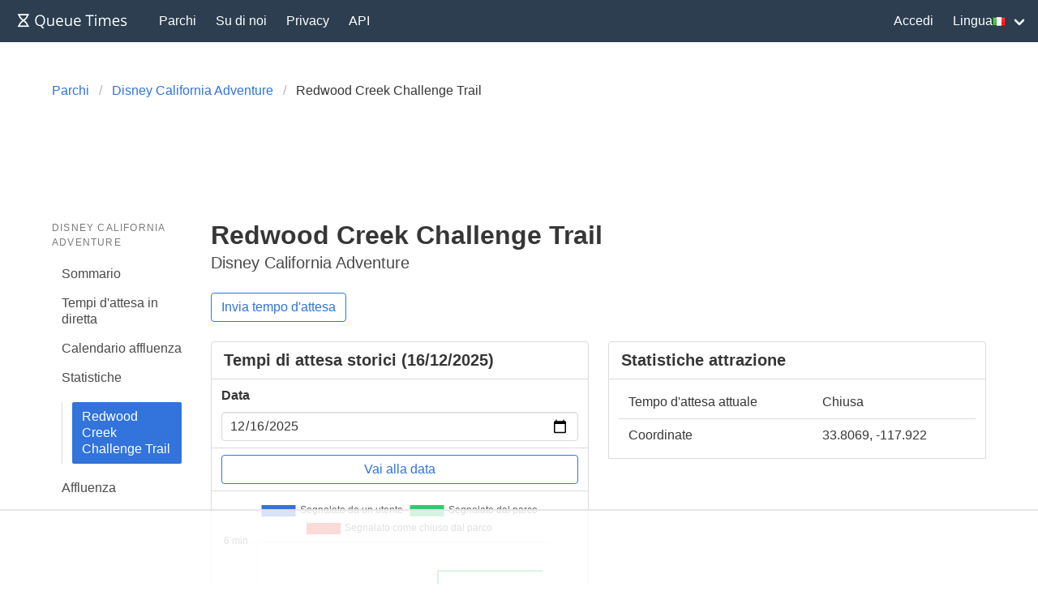

--- FILE ---
content_type: text/html; charset=utf-8
request_url: https://queue-times.com/it/parks/17/rides/293
body_size: 5727
content:
<!DOCTYPE html>
<html lang='it' xml:lang='it' xmlns='http://www.w3.org/1999/xhtml'>
<head>
<link href='https://queue-times.com/parks/17/rides/293' hreflang='x-default' rel='alternate'>
<link href='https://queue-times.com/parks/17/rides/293' hreflang='en' rel='alternate'>
<link href='https://queue-times.com/de/parks/17/rides/293' hreflang='de' rel='alternate'>
<link href='https://queue-times.com/en-US/parks/17/rides/293' hreflang='en-US' rel='alternate'>
<link href='https://queue-times.com/es/parks/17/rides/293' hreflang='es' rel='alternate'>
<link href='https://queue-times.com/fr/parks/17/rides/293' hreflang='fr' rel='alternate'>
<link href='https://queue-times.com/it/parks/17/rides/293' hreflang='it' rel='alternate'>
<link href='https://queue-times.com/nl/parks/17/rides/293' hreflang='nl' rel='alternate'>
<link href='https://queue-times.com/pt-BR/parks/17/rides/293' hreflang='pt-BR' rel='alternate'>
<link href='https://queue-times.com/zh-CN/parks/17/rides/293' hreflang='zh-CN' rel='alternate'>
<link href='https://queue-times.com/it/parks/17/rides/293' rel='canonical'>
<meta content='it' http-equiv='Content-Language'>
<link rel="stylesheet" href="/assets/application-ff33e1c1b6c64321874228c79098b92b3f9e4c51241a166e930e046717328e18.css" media="all" />
<link href='/apple-icon-57x57.png' rel='apple-touch-icon' sizes='57x57'>
<link href='/apple-icon-60x60.png' rel='apple-touch-icon' sizes='60x60'>
<link href='/apple-icon-72x72.png' rel='apple-touch-icon' sizes='72x72'>
<link href='/apple-icon-76x76.png' rel='apple-touch-icon' sizes='76x76'>
<link href='/apple-icon-114x114.png' rel='apple-touch-icon' sizes='114x114'>
<link href='/apple-icon-120x120.png' rel='apple-touch-icon' sizes='120x120'>
<link href='/apple-icon-144x144.png' rel='apple-touch-icon' sizes='144x144'>
<link href='/apple-icon-152x152.png' rel='apple-touch-icon' sizes='152x152'>
<link href='/apple-icon-180x180.png' rel='apple-touch-icon' sizes='180x180'>
<link href='/android-icon-192x192.png' rel='icon' sizes='192x192' type='image/png'>
<link href='/favicon-32x32.png' rel='icon' sizes='32x32' type='image/png'>
<link href='/favicon-96x96.png' rel='icon' sizes='96x96' type='image/png'>
<link href='/favicon-16x16.png' rel='icon' sizes='16x16' type='image/png'>
<link href='/manifest.json' rel='manifest'>
<meta content='#ffffff' name='msapplication-TileColor'>
<meta content='/ms-icon-144x144.png' name='msapplication-TileImage'>
<meta content='#2c3e50' name='theme-color'>
<meta content='width=device-width, initial-scale=1' name='viewport'>
<script>
  (function(w, d) {
    w.adthrive = w.adthrive || {};
    w.adthrive.cmd = w.adthrive.cmd || [];
    w.adthrive.plugin = 'adthrive-ads-1.0.43-manual';
    w.adthrive.host = 'ads.adthrive.com';
    var s = d.createElement('script');
    s.async = true;
    s.referrerpolicy='no-referrer-when-downgrade';
    s.src = 'https://' + w.adthrive.host + '/sites/61041854498239b782ae830b/ads.min.js?referrer=' + w.encodeURIComponent(w.location.href);
    var n = d.getElementsByTagName('script')[0];
    n.parentNode.insertBefore(s, n);
  })(window, document);
</script>
<script async='' src='https://www.googletagmanager.com/gtag/js?id=UA-54375123-1'></script>
<script>
  window.dataLayer = window.dataLayer || [];
  function gtag(){dataLayer.push(arguments);}
  gtag('js', new Date());
  gtag('config', 'UA-54375123-1', { 'anonymize_ip': true });
</script>
<script async='' src='https://btloader.com/tag?o=5698917485248512&amp;upapi=true&amp;domain=queue-times.com' type='text/javascript'></script>
<script>
  !function(){"use strict";var e;e=document,function(){var t,n;function r(){var t=e.createElement("script");t.src="https://cafemedia-com.videoplayerhub.com/galleryplayer.js",e.head.appendChild(t)}function a(){var t=e.cookie.match("(^|[^;]+)\s*__adblocker\s*=\s*([^;]+)");return t&&t.pop()}function c(){clearInterval(n)}return{init:function(){var e;"true"===(t=a())?r():(e=0,n=setInterval((function(){100!==e&&"false" !== t || c(), "true" === t && (r(), c()), t = a(), e++}), 50))}}}().init()}();
</script>

<meta content='Tempi d&amp;#39;attesa, informazioni e statistiche su Redwood Creek Challenge Trail. Scopri i dati storici sulle lunghezze delle code per giorno e guarda la disponibilità delle attrazioni.' name='description'>
<title>
Redwood Creek Challenge Trail a Disney California Adventure tempi di attesa
</title>
<meta name="csrf-param" content="authenticity_token" />
<meta name="csrf-token" content="WW2ialffOv+mizwjllBC8ic/xYMY9E47ui2dVrPBsxLNHer19Qpb8JnJDSncJj4wy8mY9wKlWiga5jLXOVGI5w==" />
</head>
<body class='has-navbar-fixed-top'>
<nav aria-label='main navigation' class='navbar is-primary is-fixed-top' role='navigation'>
<div class='navbar-brand'>
<a class="navbar-item" href="/it"><img height='32' src='/images/queuetimesbrand.svg' width='160'>
</a><a aria-expanded='false' aria-label='menu' class='navbar-burger burger' data-target='navMenu' role='button'>
<span aria-hidden='true'></span>
<span aria-hidden='true'></span>
<span aria-hidden='true'></span>
</a>
</div>
<div class='navbar-menu' id='navMenu'>
<div class='navbar-start'>
<a class="navbar-item" href="/it/parks">Parchi</a>
<a class="navbar-item" href="/it/pages/about">Su di noi</a>
<a class="navbar-item" href="/it/pages/privacy">Privacy</a>
<a class="navbar-item" href="/it/pages/api">API</a>
</div>
<div class='navbar-end'>
<a class="navbar-item" href="/it/users/sign_in">Accedi</a>
<div class='navbar-item has-dropdown'>
<a class='navbar-link'>
Lingua
<img alt='it' class='flag flag-it' src='/images/blank.gif'>
</a>
<div class='navbar-dropdown' id='languageDropdown'>
<a class='navbar-item' href='https://queue-times.com/parks/17/rides/293'>
<img alt='en' class='flag flag-en' src='/images/blank.gif'>
en
</a>
<a class='navbar-item' href='https://queue-times.com/de/parks/17/rides/293'>
<img alt='de' class='flag flag-de' src='/images/blank.gif'>
de
</a>
<a class='navbar-item' href='https://queue-times.com/en-US/parks/17/rides/293'>
<img alt='us' class='flag flag-us' src='/images/blank.gif'>
us
</a>
<a class='navbar-item' href='https://queue-times.com/es/parks/17/rides/293'>
<img alt='es' class='flag flag-es' src='/images/blank.gif'>
es
</a>
<a class='navbar-item' href='https://queue-times.com/fr/parks/17/rides/293'>
<img alt='fr' class='flag flag-fr' src='/images/blank.gif'>
fr
</a>
<a class='navbar-item' href='https://queue-times.com/it/parks/17/rides/293'>
<img alt='it' class='flag flag-it' src='/images/blank.gif'>
it
</a>
<a class='navbar-item' href='https://queue-times.com/nl/parks/17/rides/293'>
<img alt='nl' class='flag flag-nl' src='/images/blank.gif'>
nl
</a>
<a class='navbar-item' href='https://queue-times.com/pt-BR/parks/17/rides/293'>
<img alt='br' class='flag flag-br' src='/images/blank.gif'>
br
</a>
<a class='navbar-item' href='https://queue-times.com/zh-CN/parks/17/rides/293'>
<img alt='cn' class='flag flag-cn' src='/images/blank.gif'>
cn
</a>
</div>
</div>
</div>
</div>
</nav>

<section class='section'>
<div class='container'>

<div class='columns'>
<div class='column'>
<nav aria-label='breadcrumbs' class='breadcrumb'>
<ul itemscope='' itemtype='https://schema.org/BreadcrumbList'>
<li itemprop='itemListElement' itemscope='' itemtype='https://schema.org/ListItem'>
<a itemprop="item" href="/it/parks"><span itemprop='name'>Parchi</span>
</a><meta content='1' itemprop='position'>
</li>
<li itemprop='itemListElement' itemscope='' itemtype='https://schema.org/ListItem'>
<a itemprop="item" href="/it/parks/17"><span itemprop='name'>Disney California Adventure</span>
</a><meta content='2' itemprop='position'>
</li>
<li class='is-active' itemprop='itemListElement' itemscope='' itemtype='https://schema.org/ListItem'>
<a>
<span itemprop='name'>Redwood Creek Challenge Trail</span>
<meta content='4' itemprop='position'>
</a>
</li>
</ul>
</nav>
</div>
</div>


<div class='columns'>
<div class='column is-2'>
<aside class='menu'>
<p class='menu-label'>
Disney California Adventure
</p>
<ul class='menu-list'>
<li>
<a href="/it/parks/17">Sommario</a>
</li>
<li>
<a href="/it/parks/17/queue_times">Tempi d&#39;attesa in diretta</a>
</li>
<li>
<a href="/it/parks/17/calendar">Calendario affluenza</a>
</li>
<li>
<a href="/it/parks/17/stats">Statistiche</a>
<ul>
<li>
<a class="is-active" href="/it/parks/17/rides/293">Redwood Creek Challenge Trail</a>
</li>
</ul>
</li>
<li>
<a href="/it/parks/17/attendances">Affluenza</a>
</li>
</ul>
</aside>
</div>

<div class='column is-10'>
<h1 class='title'>
Redwood Creek Challenge Trail

</h1>
<p class='subtitle'>
Disney California Adventure

</p>
<div class='buttons'>
<a class="button is-link is-outlined" href="/it/parks/17/user_times/new?ride_id=293">Invia tempo d&#39;attesa
</a>
</div>
<div class='columns'>
<div class='column is-half'>
<div class='panel' id='day'>
<div class='panel-heading has-background-white'>
<h2 class='has-text-weight-bold'>
Tempi di attesa storici (16/12/2025)

</h2>
</div>
<form action="/it/parks/17/rides/293/day_jump" accept-charset="UTF-8" method="post"><input name="utf8" type="hidden" value="&#x2713;" autocomplete="off" /><input type="hidden" name="authenticity_token" value="42oGZf5r8UIhDOnQHClJB7cLNrU3wF2Q1cQkWiQVVGrikHnnTxQdFC4imEmjbM3/dfdeFIatke0GBcVYs08LSQ==" autocomplete="off" /><div class='panel-block'>
<div class='control'>
<label class='label'>Data</label>
<input class="input" value="2025-12-16" min="2014-10-20" max="2025-12-17" type="date" name="given_date" />
</div>

</div>
<div class='panel-block'>
<input type="submit" name="commit" value="Vai alla data" class="button is-link is-outlined is-fullwidth" data-disable-with="Vai alla data" />

</div>
<div class='panel-block'>
<div id="chart-1" style="height: 300px; width: 100%; text-align: center; color: #999; line-height: 300px; font-size: 14px; font-family: 'Lucida Grande', 'Lucida Sans Unicode', Verdana, Arial, Helvetica, sans-serif;">Loading...</div>

</div>
</form>
</div>

</div>
<div class='column is-half'>
<div class='panel'>
<div class='panel-heading has-background-white'>
<h2 class='has-text-weight-bold'>
Statistiche attrazione

</h2>
</div>
<div class='panel-block'>
<table class='table is-fullwidth'>
<tbody>
<tr>
<td>Tempo d&#39;attesa attuale</td>
<td>Chiusa</td>
</tr>
<tr>
<td>Coordinate</td>
<td>33.8069, -117.922</td>
</tr>
</tbody>

</table>

</div>

</div>

</div>

</div>
<div class='columns'>
<div class='column'>
<hr id='dropdown'>
<div class='dropdown is-medium'>
<div class='dropdown-trigger'>
<button aria-controls='dropdown-menu' aria-haspopup='true' class='is-medium button'>
<span>Tutti i tempi</span>
<span class='icon is-small'>
▼
</span>
</button>
</div>
<div class='dropdown-menu' role='menu'>
<div class='dropdown-content'>
<a class="dropdown-item is-active" href="/it/parks/17/rides/293#dropdown">Tutti i tempi</a>
<a class="dropdown-item" href="/it/parks/17/rides/293/2025#dropdown">2025</a>
<a class="dropdown-item" href="/it/parks/17/rides/293/2024#dropdown">2024</a>
<a class="dropdown-item" href="/it/parks/17/rides/293/2023#dropdown">2023</a>
<a class="dropdown-item" href="/it/parks/17/rides/293/2022#dropdown">2022</a>
<a class="dropdown-item" href="/it/parks/17/rides/293/2021#dropdown">2021</a>
<a class="dropdown-item" href="/it/parks/17/rides/293/2020#dropdown">2020</a>
<a class="dropdown-item" href="/it/parks/17/rides/293/2019#dropdown">2019</a>
<a class="dropdown-item" href="/it/parks/17/rides/293/2018#dropdown">2018</a>
<a class="dropdown-item" href="/it/parks/17/rides/293/2017#dropdown">2017</a>
<a class="dropdown-item" href="/it/parks/17/rides/293/2016#dropdown">2016</a>
<a class="dropdown-item" href="/it/parks/17/rides/293/2015#dropdown">2015</a>
<a class="dropdown-item" href="/it/parks/17/rides/293/2014#dropdown">2014</a>
</div>
</div>
</div>
<div class='dropdown is-medium'>
<div class='dropdown-trigger'>
<button aria-controls='dropdown-menu' aria-haspopup='true' class='is-medium button'>
<span>Tutti gli eventi</span>
<span class='icon is-small'>
▼
</span>
</button>
</div>
<div class='dropdown-menu' role='menu'>
<div class='dropdown-content'>
<a class="dropdown-item is-active" href="/it/parks/17/rides/293#dropdown">Tutti gli eventi</a>
<a class="dropdown-item" href="/it/parks/17/rides/293?event=708#dropdown">⏰ Early Entry</a>
<a class="dropdown-item" href="/it/parks/17/rides/293?event=709#dropdown">🎟️ Special Ticketed Event</a>
</div>
</div>
</div>

</div>

</div>
<div class='columns'>
<div class='column is-half'>
<div class='panel'>
<div class='panel-heading has-background-white'>
<h2 class='has-text-weight-bold'>
Tempi d&#39;attesa medi per anno (tutti i tempi)

</h2>
</div>
<div class='panel-block'>
<div id="chart-2" style="height: 300px; width: 100%; text-align: center; color: #999; line-height: 300px; font-size: 14px; font-family: 'Lucida Grande', 'Lucida Sans Unicode', Verdana, Arial, Helvetica, sans-serif;">Loading...</div>

</div>
<div class='panel-block'>
<table class='table is-fullwidth'>
<thead>
<tr>
<th>Anno</th>
<th>Tempo d&#39;attesa medio globale, min</th>
<th>Tempo d&#39;attesa medio massimo, min</th>
</tr>
</thead>
<tbody>
<tr>
<td><a href="/it/parks/17/rides/293/2014#dropdown">2014</a></td>
<td><span class='has-text-dark-green'>5</span>
</td>
<td><span class='has-text-dark-green'>5</span>
</td>
</tr>
<tr>
<td><a href="/it/parks/17/rides/293/2015#dropdown">2015</a></td>
<td><span class='has-text-dark-green'>5</span>
</td>
<td><span class='has-text-dark-green'>5</span>
</td>
</tr>
<tr>
<td><a href="/it/parks/17/rides/293/2016#dropdown">2016</a></td>
<td><span class='has-text-dark-green'>5</span>
</td>
<td><span class='has-text-dark-green'>5</span>
</td>
</tr>
<tr>
<td><a href="/it/parks/17/rides/293/2017#dropdown">2017</a></td>
<td><span class='has-text-dark-green'>5</span>
</td>
<td><span class='has-text-dark-green'>5</span>
</td>
</tr>
<tr>
<td><a href="/it/parks/17/rides/293/2018#dropdown">2018</a></td>
<td><span class='has-text-dark-green'>5</span>
</td>
<td><span class='has-text-dark-green'>5</span>
</td>
</tr>
<tr>
<td><a href="/it/parks/17/rides/293/2019#dropdown">2019</a></td>
<td><span class='has-text-dark-green'>5</span>
</td>
<td><span class='has-text-dark-green'>5</span>
</td>
</tr>
<tr>
<td><a href="/it/parks/17/rides/293/2020#dropdown">2020</a></td>
<td><span class=''>—</span>
</td>
<td><span class=''>—</span>
</td>
</tr>
<tr>
<td><a href="/it/parks/17/rides/293/2021#dropdown">2021</a></td>
<td><span class='has-text-dark-green'>5</span>
</td>
<td><span class='has-text-dark-green'>5</span>
</td>
</tr>
<tr>
<td><a href="/it/parks/17/rides/293/2022#dropdown">2022</a></td>
<td><span class='has-text-dark-green'>5</span>
</td>
<td><span class='has-text-dark-green'>5</span>
</td>
</tr>
<tr>
<td><a href="/it/parks/17/rides/293/2023#dropdown">2023</a></td>
<td><span class='has-text-dark-green'>5</span>
</td>
<td><span class='has-text-dark-green'>5</span>
</td>
</tr>
<tr>
<td><a href="/it/parks/17/rides/293/2024#dropdown">2024</a></td>
<td><span class='has-text-dark-green'>5</span>
</td>
<td><span class='has-text-dark-green'>5</span>
</td>
</tr>
<tr>
<td><a href="/it/parks/17/rides/293/2025#dropdown">2025</a></td>
<td><span class='has-text-dark-green'>5</span>
</td>
<td><span class='has-text-dark-green'>5</span>
</td>
</tr>
</tbody>

</table>

</div>

</div>
<div class='panel'>
<div class='panel-heading has-background-white'>
<h2 class='has-text-weight-bold'>
Tempi d&#39;attesa medi per mese (tutti i tempi)

</h2>
</div>
<div class='panel-block'>
<div id="chart-3" style="height: 300px; width: 100%; text-align: center; color: #999; line-height: 300px; font-size: 14px; font-family: 'Lucida Grande', 'Lucida Sans Unicode', Verdana, Arial, Helvetica, sans-serif;">Loading...</div>

</div>
<div class='panel-block'>
<table class='table is-fullwidth'>
<thead>
<tr>
<th>Mese</th>
<th>Tempo d&#39;attesa medio globale, min</th>
<th>Tempo d&#39;attesa medio massimo, min</th>
</tr>
</thead>
<tbody>
<tr>
<td>gen</td>
<td><span class='has-text-dark-green'>5</span>
</td>
<td><span class='has-text-dark-green'>5</span>
</td>
</tr>
<tr>
<td>feb</td>
<td><span class='has-text-dark-green'>5</span>
</td>
<td><span class='has-text-dark-green'>5</span>
</td>
</tr>
<tr>
<td>mar</td>
<td><span class='has-text-dark-green'>5</span>
</td>
<td><span class='has-text-dark-green'>5</span>
</td>
</tr>
<tr>
<td>apr</td>
<td><span class='has-text-dark-green'>5</span>
</td>
<td><span class='has-text-dark-green'>5</span>
</td>
</tr>
<tr>
<td>mag</td>
<td><span class='has-text-dark-green'>5</span>
</td>
<td><span class='has-text-dark-green'>5</span>
</td>
</tr>
<tr>
<td>giu</td>
<td><span class='has-text-dark-green'>5</span>
</td>
<td><span class='has-text-dark-green'>5</span>
</td>
</tr>
<tr>
<td>lug</td>
<td><span class='has-text-dark-green'>5</span>
</td>
<td><span class='has-text-dark-green'>5</span>
</td>
</tr>
<tr>
<td>ago</td>
<td><span class='has-text-dark-green'>5</span>
</td>
<td><span class='has-text-dark-green'>5</span>
</td>
</tr>
<tr>
<td>set</td>
<td><span class='has-text-dark-green'>5</span>
</td>
<td><span class='has-text-dark-green'>5</span>
</td>
</tr>
<tr>
<td>ott</td>
<td><span class='has-text-dark-green'>5</span>
</td>
<td><span class='has-text-dark-green'>5</span>
</td>
</tr>
<tr>
<td>nov</td>
<td><span class='has-text-dark-green'>5</span>
</td>
<td><span class='has-text-dark-green'>5</span>
</td>
</tr>
<tr>
<td>dic</td>
<td><span class='has-text-dark-green'>5</span>
</td>
<td><span class='has-text-dark-green'>5</span>
</td>
</tr>
</tbody>

</table>

</div>

</div>
<div class='panel'>
<div class='panel-heading has-background-white'>
<h2 class='has-text-weight-bold'>
Tempi d&#39;attesa medi per giorno (tutti i tempi)

</h2>
</div>
<div class='panel-block'>
<div id="chart-4" style="height: 300px; width: 100%; text-align: center; color: #999; line-height: 300px; font-size: 14px; font-family: 'Lucida Grande', 'Lucida Sans Unicode', Verdana, Arial, Helvetica, sans-serif;">Loading...</div>

</div>
<div class='panel-block'>
<table class='table is-fullwidth'>
<thead>
<tr>
<th>Giorno</th>
<th>Tempo d&#39;attesa medio globale, min</th>
<th>Tempo d&#39;attesa medio massimo, min</th>
</tr>
</thead>
<tbody>
<tr>
<td>dom</td>
<td><span class='has-text-dark-green'>5</span>
</td>
<td><span class='has-text-dark-green'>5</span>
</td>
</tr>
<tr>
<td>lun</td>
<td><span class='has-text-dark-green'>5</span>
</td>
<td><span class='has-text-dark-green'>5</span>
</td>
</tr>
<tr>
<td>mar</td>
<td><span class='has-text-dark-green'>5</span>
</td>
<td><span class='has-text-dark-green'>5</span>
</td>
</tr>
<tr>
<td>mer</td>
<td><span class='has-text-dark-green'>5</span>
</td>
<td><span class='has-text-dark-green'>5</span>
</td>
</tr>
<tr>
<td>gio</td>
<td><span class='has-text-dark-green'>5</span>
</td>
<td><span class='has-text-dark-green'>5</span>
</td>
</tr>
<tr>
<td>ven</td>
<td><span class='has-text-dark-green'>5</span>
</td>
<td><span class='has-text-dark-green'>5</span>
</td>
</tr>
<tr>
<td>sab</td>
<td><span class='has-text-dark-green'>5</span>
</td>
<td><span class='has-text-dark-green'>5</span>
</td>
</tr>
</tbody>

</table>

</div>

</div>
<div class='panel'>
<div class='panel-heading has-background-white'>
<h2 class='has-text-weight-bold'>
10 tempi d&#39;attesa maggiori (tutti i tempi)

</h2>
</div>
<div class='panel-block'>
<table class='table is-fullwidth'>
<thead>
<tr>
<th>Giorno</th>
<th>Tempo d&#39;attesa, minuti</th>
</tr>
</thead>
<tbody>
<tr>
<td><a href="/it/parks/17/calendar/2023/05/16">16 maggio 2023</a></td>
<td><span class='has-text-dark-orange'>45</span>
</td>
</tr>
<tr>
<td><a href="/it/parks/17/calendar/2021/11/12">12 novembre 2021</a></td>
<td><span class='has-text-dark-green'>20</span>
</td>
</tr>
<tr>
<td><a href="/it/parks/17/calendar/2025/06/25">25 giugno 2025</a></td>
<td><span class='has-text-dark-green'>15</span>
</td>
</tr>
<tr>
<td><a href="/it/parks/17/calendar/2017/04/30">30 aprile 2017</a></td>
<td><span class='has-text-dark-green'>15</span>
</td>
</tr>
<tr>
<td><a href="/it/parks/17/calendar/2017/03/26">26 marzo 2017</a></td>
<td><span class='has-text-dark-green'>15</span>
</td>
</tr>
<tr>
<td><a href="/it/parks/17/calendar/2025/12/06">06 dicembre 2025</a></td>
<td><span class='has-text-dark-green'>10</span>
</td>
</tr>
<tr>
<td><a href="/it/parks/17/calendar/2025/11/26">26 novembre 2025</a></td>
<td><span class='has-text-dark-green'>10</span>
</td>
</tr>
<tr>
<td><a href="/it/parks/17/calendar/2025/09/08">08 settembre 2025</a></td>
<td><span class='has-text-dark-green'>10</span>
</td>
</tr>
<tr>
<td><a href="/it/parks/17/calendar/2024/12/25">25 dicembre 2024</a></td>
<td><span class='has-text-dark-green'>10</span>
</td>
</tr>
<tr>
<td><a href="/it/parks/17/calendar/2024/11/19">19 novembre 2024</a></td>
<td><span class='has-text-dark-green'>10</span>
</td>
</tr>
</tbody>

</table>

</div>

</div>

</div>
<div class='column is-half'>
<div class='panel'>
<div class='panel-heading has-background-white'>
<h2 class='has-text-weight-bold'>
Tempo medio di attesa per ora (tutti i tempi)

</h2>
</div>
<div class='panel-block'>
<div id="chart-5" style="height: 300px; width: 100%; text-align: center; color: #999; line-height: 300px; font-size: 14px; font-family: 'Lucida Grande', 'Lucida Sans Unicode', Verdana, Arial, Helvetica, sans-serif;">Loading...</div>

</div>
<div class='panel-block'>
<table class='table is-fullwidth'>
<thead>
<tr>
<th>Ora</th>
<th>Tempo d&#39;attesa medio globale, min</th>
<th>Tempo d&#39;attesa medio massimo, min</th>
</tr>
</thead>
<tbody>
<tr>
<td>0</td>
<td><span class='has-text-dark-green'>5</span>
</td>
<td><span class='has-text-dark-green'>5</span>
</td>
</tr>
<tr>
<td>7</td>
<td><span class='has-text-dark-green'>5</span>
</td>
<td><span class='has-text-dark-green'>5</span>
</td>
</tr>
<tr>
<td>8</td>
<td><span class='has-text-dark-green'>5</span>
</td>
<td><span class='has-text-dark-green'>5</span>
</td>
</tr>
<tr>
<td>9</td>
<td><span class='has-text-dark-green'>5</span>
</td>
<td><span class='has-text-dark-green'>5</span>
</td>
</tr>
<tr>
<td>10</td>
<td><span class='has-text-dark-green'>5</span>
</td>
<td><span class='has-text-dark-green'>5</span>
</td>
</tr>
<tr>
<td>11</td>
<td><span class='has-text-dark-green'>5</span>
</td>
<td><span class='has-text-dark-green'>5</span>
</td>
</tr>
<tr>
<td>12</td>
<td><span class='has-text-dark-green'>5</span>
</td>
<td><span class='has-text-dark-green'>5</span>
</td>
</tr>
<tr>
<td>13</td>
<td><span class='has-text-dark-green'>5</span>
</td>
<td><span class='has-text-dark-green'>5</span>
</td>
</tr>
<tr>
<td>14</td>
<td><span class='has-text-dark-green'>5</span>
</td>
<td><span class='has-text-dark-green'>5</span>
</td>
</tr>
<tr>
<td>15</td>
<td><span class='has-text-dark-green'>5</span>
</td>
<td><span class='has-text-dark-green'>5</span>
</td>
</tr>
<tr>
<td>16</td>
<td><span class='has-text-dark-green'>5</span>
</td>
<td><span class='has-text-dark-green'>5</span>
</td>
</tr>
<tr>
<td>17</td>
<td><span class='has-text-dark-green'>5</span>
</td>
<td><span class='has-text-dark-green'>5</span>
</td>
</tr>
<tr>
<td>18</td>
<td><span class='has-text-dark-green'>5</span>
</td>
<td><span class='has-text-dark-green'>5</span>
</td>
</tr>
<tr>
<td>19</td>
<td><span class='has-text-dark-green'>5</span>
</td>
<td><span class='has-text-dark-green'>5</span>
</td>
</tr>
<tr>
<td>20</td>
<td><span class='has-text-dark-green'>5</span>
</td>
<td><span class='has-text-dark-green'>5</span>
</td>
</tr>
<tr>
<td>21</td>
<td><span class='has-text-dark-green'>5</span>
</td>
<td><span class='has-text-dark-green'>5</span>
</td>
</tr>
<tr>
<td>22</td>
<td><span class='has-text-dark-green'>5</span>
</td>
<td><span class='has-text-dark-green'>5</span>
</td>
</tr>
<tr>
<td>23</td>
<td><span class='has-text-dark-green'>5</span>
</td>
<td><span class='has-text-dark-green'>5</span>
</td>
</tr>
</tbody>

</table>

</div>

</div>
<div class='panel'>
<div class='panel-heading has-background-white'>
<h2 class='has-text-weight-bold'>
Tempi d&#39;attesa medi per settimana dell&#39;anno (tutti i tempi)

</h2>
</div>
<div class='panel-block'>
<div id="chart-6" style="height: 300px; width: 100%; text-align: center; color: #999; line-height: 300px; font-size: 14px; font-family: 'Lucida Grande', 'Lucida Sans Unicode', Verdana, Arial, Helvetica, sans-serif;">Loading...</div>

</div>

</div>
<div class='panel'>
<div class='panel-heading has-background-white'>
<h2 class='has-text-weight-bold'>
Tempo medio di attesa per evento (tutti i tempi)

</h2>
</div>
<div class='panel-block'>
<div id="chart-7" style="height: 300px; width: 100%; text-align: center; color: #999; line-height: 300px; font-size: 14px; font-family: 'Lucida Grande', 'Lucida Sans Unicode', Verdana, Arial, Helvetica, sans-serif;">Loading...</div>

</div>
<div class='panel-block'>
<table class='table is-fullwidth'>
<thead>
<tr>
<th>Evento</th>
<th>Tempo d&#39;attesa medio globale, min</th>
<th>Tempo d&#39;attesa medio massimo, min</th>
</tr>
</thead>
<tbody>
<tr>
<td><a href="/it/parks/17/rides/293?event=708#dropdown">⏰ Early Entry</a></td>
<td><span class='has-text-dark-green'>5</span>
</td>
<td><span class='has-text-dark-green'>5</span>
</td>
</tr>
<tr>
<td><a href="/it/parks/17/rides/293?event=709#dropdown">🎟️ Special Ticketed Event</a></td>
<td><span class='has-text-dark-green'>5</span>
</td>
<td><span class='has-text-dark-green'>5</span>
</td>
</tr>
</tbody>

</table>

</div>

</div>
<div class='panel'>
<div class='panel-heading has-background-white'>
<h2 class='has-text-weight-bold'>
Istogramma del tempo di attesa giornaliero medio (tutti i tempi)

</h2>
</div>
<div class='panel-block'>
<div id="chart-8" style="height: 300px; width: 100%; text-align: center; color: #999; line-height: 300px; font-size: 14px; font-family: 'Lucida Grande', 'Lucida Sans Unicode', Verdana, Arial, Helvetica, sans-serif;">Loading...</div>

</div>

</div>
<div class='panel'>
<div class='panel-heading has-background-white'>
<h2 class='has-text-weight-bold'>
Istogramma del tempo di attesa giornaliero massimo (tutti i tempi)

</h2>
</div>
<div class='panel-block'>
<div id="chart-9" style="height: 300px; width: 100%; text-align: center; color: #999; line-height: 300px; font-size: 14px; font-family: 'Lucida Grande', 'Lucida Sans Unicode', Verdana, Arial, Helvetica, sans-serif;">Loading...</div>

</div>

</div>
<div class='panel'>
<div class='panel-heading has-background-white'>
<h2 class='has-text-weight-bold'>
Disponibilità durante l&#39;orario di apertura del parco (ultimi 7 giorni)

</h2>
</div>
<div class='panel-block'>
<div id="chart-10" style="height: 300px; width: 100%; text-align: center; color: #999; line-height: 300px; font-size: 14px; font-family: 'Lucida Grande', 'Lucida Sans Unicode', Verdana, Arial, Helvetica, sans-serif;">Loading...</div>

</div>

</div>

</div>

</div>

</div>

</div>

</div>
</section>
<footer class='footer'>
<div class='content has-text-centered is-size-5'>
<p>
© 2025 Queue Times Limited
•
Vuoi metterti in contatto?
Inviaci un'email a <a href="/cdn-cgi/l/email-protection#4920272f2609383c2c3c2c643d20242c3a672a2624763a3c2b232c2a3d740a26273d282a3d691b2c383c2c3a3d"><span class="__cf_email__" data-cfemail="61080f070e2110140414044c15080c04124f020e0c">[email&#160;protected]</span></a>
</p>
</div>
</footer>

<script data-cfasync="false" src="/cdn-cgi/scripts/5c5dd728/cloudflare-static/email-decode.min.js"></script><script src="/assets/application-fe37d41aee28247eb9c934f3c6e94755b9644cb851c0e102b95a18acb74d09be.js"></script>
<script>
  (function() {
    if (document.documentElement.hasAttribute("data-turbolinks-preview")) return;
    if (document.documentElement.hasAttribute("data-turbo-preview")) return;

    var createChart = function() { new Chartkick["LineChart"]("chart-1", [{"name":"Segnalato da un utente","points":true,"data":[]},{"name":"Segnalato dal parco","points":false,"color":"#2ecc71","data":[["12/16/25 09:05:00","0.0"],["12/16/25 09:10:00","0.0"],["12/16/25 09:15:00","0.0"],["12/16/25 09:20:00","0.0"],["12/16/25 09:25:00","0.0"],["12/16/25 09:30:00","0.0"],["12/16/25 09:35:00","0.0"],["12/16/25 09:40:00","0.0"],["12/16/25 09:45:00","0.0"],["12/16/25 09:50:00","0.0"],["12/16/25 09:55:00","0.0"],["12/16/25 10:00:00","0.0"],["12/16/25 10:05:00","0.0"],["12/16/25 10:10:00","0.0"],["12/16/25 10:15:00","0.0"],["12/16/25 10:20:00","0.0"],["12/16/25 10:25:00","0.0"],["12/16/25 10:30:00","0.0"],["12/16/25 10:35:00","0.0"],["12/16/25 10:40:00","0.0"],["12/16/25 10:45:00","0.0"],["12/16/25 10:50:00","0.0"],["12/16/25 10:55:00","0.0"],["12/16/25 11:00:00","0.0"],["12/16/25 11:05:00","0.0"],["12/16/25 11:10:00","0.0"],["12/16/25 11:15:00","0.0"],["12/16/25 11:20:00","0.0"],["12/16/25 11:25:00","0.0"],["12/16/25 11:30:00","0.0"],["12/16/25 11:35:00","0.0"],["12/16/25 11:40:00","0.0"],["12/16/25 11:45:00","0.0"],["12/16/25 11:50:00","0.0"],["12/16/25 11:55:00","0.0"],["12/16/25 12:01:00","0.0"],["12/16/25 12:05:00","0.0"],["12/16/25 12:11:00","0.0"],["12/16/25 12:15:00","0.0"],["12/16/25 12:20:00","0.0"],["12/16/25 12:25:00","0.0"],["12/16/25 12:31:00","5.0"],["12/16/25 12:36:00","5.0"],["12/16/25 12:41:00","5.0"],["12/16/25 12:46:00","5.0"],["12/16/25 12:51:00","5.0"],["12/16/25 12:55:00","5.0"],["12/16/25 13:01:00","5.0"],["12/16/25 13:05:00","5.0"],["12/16/25 13:11:00","5.0"],["12/16/25 13:15:00","5.0"],["12/16/25 13:20:00","5.0"],["12/16/25 13:25:00","5.0"],["12/16/25 13:31:00","5.0"],["12/16/25 13:35:00","5.0"],["12/16/25 13:40:00","5.0"],["12/16/25 13:45:00","5.0"],["12/16/25 13:50:00","5.0"],["12/16/25 13:55:00","5.0"],["12/16/25 14:00:00","5.0"],["12/16/25 14:06:00","5.0"],["12/16/25 14:11:00","5.0"],["12/16/25 14:15:00","5.0"],["12/16/25 14:20:00","5.0"],["12/16/25 14:25:00","5.0"],["12/16/25 14:30:00","5.0"],["12/16/25 14:35:00","5.0"],["12/16/25 14:40:00","5.0"],["12/16/25 14:45:00","5.0"],["12/16/25 14:51:00","5.0"],["12/16/25 14:55:00","5.0"],["12/16/25 15:00:00","5.0"],["12/16/25 15:05:00","5.0"],["12/16/25 15:10:00","5.0"],["12/16/25 15:15:00","5.0"],["12/16/25 15:20:00","5.0"],["12/16/25 15:25:00","5.0"],["12/16/25 15:30:00","5.0"],["12/16/25 15:35:00","5.0"],["12/16/25 15:40:00","5.0"],["12/16/25 15:45:00","5.0"],["12/16/25 15:50:00","5.0"],["12/16/25 15:55:00","5.0"],["12/16/25 16:00:00","5.0"],["12/16/25 16:05:00","5.0"],["12/16/25 16:10:00","5.0"],["12/16/25 16:15:00","5.0"],["12/16/25 16:20:00","5.0"],["12/16/25 16:25:00","5.0"],["12/16/25 16:30:00","5.0"],["12/16/25 16:35:00","5.0"],["12/16/25 16:40:00","5.0"],["12/16/25 16:45:00","5.0"],["12/16/25 16:50:00","5.0"],["12/16/25 16:55:00","5.0"],["12/16/25 17:00:00","5.0"],["12/16/25 17:05:00","5.0"],["12/16/25 17:10:00","5.0"],["12/16/25 17:15:00","5.0"],["12/16/25 17:20:00","5.0"],["12/16/25 17:25:00","5.0"],["12/16/25 17:30:00","5.0"],["12/16/25 17:35:00","5.0"],["12/16/25 17:40:00","5.0"],["12/16/25 17:45:00","5.0"],["12/16/25 17:50:00","5.0"],["12/16/25 17:55:00","5.0"],["12/16/25 18:00:00","5.0"],["12/16/25 18:05:00","5.0"],["12/16/25 18:10:00","5.0"],["12/16/25 18:15:00","5.0"],["12/16/25 18:20:00","5.0"],["12/16/25 18:25:00","5.0"],["12/16/25 18:30:00","5.0"],["12/16/25 18:35:00","5.0"],["12/16/25 18:40:00","5.0"],["12/16/25 18:45:00","5.0"],["12/16/25 18:50:00","5.0"],["12/16/25 18:55:00","5.0"],["12/16/25 19:00:00","5.0"],["12/16/25 19:05:00","5.0"],["12/16/25 19:10:00","5.0"],["12/16/25 19:15:00","5.0"],["12/16/25 19:20:00","5.0"],["12/16/25 19:25:00","5.0"],["12/16/25 19:30:00","5.0"],["12/16/25 19:35:00","5.0"],["12/16/25 19:40:00","5.0"],["12/16/25 19:45:00","5.0"]]},{"name":"Segnalato come chiuso dal parco","points":true,"color":"#e74c3c","data":[["12/16/25 00:00:00","0.0"],["12/16/25 00:05:00","0.0"],["12/16/25 00:10:00","0.0"],["12/16/25 00:15:00","0.0"],["12/16/25 00:20:00","0.0"],["12/16/25 00:25:00","0.0"],["12/16/25 00:30:00","0.0"],["12/16/25 00:35:00","0.0"],["12/16/25 00:40:00","0.0"],["12/16/25 00:45:00","0.0"],["12/16/25 00:50:00","0.0"],["12/16/25 00:55:00","0.0"],["12/16/25 01:00:00","0.0"],["12/16/25 01:05:00","0.0"],["12/16/25 01:10:00","0.0"],["12/16/25 01:15:00","0.0"],["12/16/25 01:20:00","0.0"],["12/16/25 01:25:00","0.0"],["12/16/25 01:30:00","0.0"],["12/16/25 01:35:00","0.0"],["12/16/25 01:41:00","0.0"],["12/16/25 01:45:00","0.0"],["12/16/25 01:50:00","0.0"],["12/16/25 01:55:00","0.0"],["12/16/25 02:00:00","0.0"],["12/16/25 02:05:00","0.0"],["12/16/25 02:10:00","0.0"],["12/16/25 02:15:00","0.0"],["12/16/25 02:20:00","0.0"],["12/16/25 02:25:00","0.0"],["12/16/25 02:30:00","0.0"],["12/16/25 02:35:00","0.0"],["12/16/25 02:40:00","0.0"],["12/16/25 02:45:00","0.0"],["12/16/25 02:50:00","0.0"],["12/16/25 02:55:00","0.0"],["12/16/25 03:00:00","0.0"],["12/16/25 03:05:00","0.0"],["12/16/25 03:10:00","0.0"],["12/16/25 03:15:00","0.0"],["12/16/25 03:20:00","0.0"],["12/16/25 03:25:00","0.0"],["12/16/25 03:30:00","0.0"],["12/16/25 03:35:00","0.0"],["12/16/25 03:40:00","0.0"],["12/16/25 03:45:00","0.0"],["12/16/25 03:50:00","0.0"],["12/16/25 03:55:00","0.0"],["12/16/25 04:00:00","0.0"],["12/16/25 04:05:00","0.0"],["12/16/25 04:10:00","0.0"],["12/16/25 04:15:00","0.0"],["12/16/25 04:20:00","0.0"],["12/16/25 04:25:00","0.0"],["12/16/25 04:30:00","0.0"],["12/16/25 04:36:00","0.0"],["12/16/25 04:40:00","0.0"],["12/16/25 04:45:00","0.0"],["12/16/25 04:50:00","0.0"],["12/16/25 04:55:00","0.0"],["12/16/25 05:00:00","0.0"],["12/16/25 05:05:00","0.0"],["12/16/25 05:10:00","0.0"],["12/16/25 05:15:00","0.0"],["12/16/25 05:20:00","0.0"],["12/16/25 05:25:00","0.0"],["12/16/25 05:30:00","0.0"],["12/16/25 05:35:00","0.0"],["12/16/25 05:40:00","0.0"],["12/16/25 05:45:00","0.0"],["12/16/25 05:50:00","0.0"],["12/16/25 05:55:00","0.0"],["12/16/25 06:00:00","0.0"],["12/16/25 06:05:00","0.0"],["12/16/25 06:10:00","0.0"],["12/16/25 06:15:00","0.0"],["12/16/25 06:20:00","0.0"],["12/16/25 06:25:00","0.0"],["12/16/25 06:30:00","0.0"],["12/16/25 06:35:00","0.0"],["12/16/25 06:40:00","0.0"],["12/16/25 06:45:00","0.0"],["12/16/25 06:50:00","0.0"],["12/16/25 06:55:00","0.0"],["12/16/25 07:00:00","0.0"],["12/16/25 07:05:00","0.0"],["12/16/25 07:10:00","0.0"],["12/16/25 07:15:00","0.0"],["12/16/25 07:20:00","0.0"],["12/16/25 07:25:00","0.0"],["12/16/25 07:30:00","0.0"],["12/16/25 07:35:00","0.0"],["12/16/25 07:40:00","0.0"],["12/16/25 07:45:00","0.0"],["12/16/25 07:50:00","0.0"],["12/16/25 07:55:00","0.0"],["12/16/25 08:00:00","0.0"],["12/16/25 08:05:00","0.0"],["12/16/25 08:10:00","0.0"],["12/16/25 08:15:00","0.0"],["12/16/25 08:20:00","0.0"],["12/16/25 08:25:00","0.0"],["12/16/25 08:30:00","0.0"],["12/16/25 08:35:00","0.0"],["12/16/25 08:40:00","0.0"],["12/16/25 08:45:00","0.0"],["12/16/25 08:50:00","0.0"],["12/16/25 08:55:00","0.0"],["12/16/25 09:00:00","0.0"],["12/16/25 19:50:00","0.0"],["12/16/25 19:55:00","0.0"],["12/16/25 20:00:00","0.0"],["12/16/25 20:05:00","0.0"],["12/16/25 20:10:00","0.0"],["12/16/25 20:15:00","0.0"],["12/16/25 20:20:00","0.0"]]}], {"colors":["#3273dc","#2c3e50"],"curve":false,"suffix":" min"}); };
    if ("Chartkick" in window) {
      createChart();
    } else {
      window.addEventListener("chartkick:load", createChart, true);
    }
  })();
</script>
<script>
  (function() {
    if (document.documentElement.hasAttribute("data-turbolinks-preview")) return;
    if (document.documentElement.hasAttribute("data-turbo-preview")) return;

    var createChart = function() { new Chartkick["ColumnChart"]("chart-2", [{"name":"Tempo d'attesa medio globale","data":[[2014,5],[2015,5],[2016,5],[2017,5],[2018,5],[2019,5],[2020,null],[2021,5],[2022,5],[2023,5],[2024,5],[2025,5]]},{"name":"Tempo d'attesa medio massimo","data":[[2014,5],[2015,5],[2016,5],[2017,5],[2018,5],[2019,5],[2020,null],[2021,5],[2022,5],[2023,5],[2024,5],[2025,5]]}], {"colors":["#3273dc","#2c3e50"],"suffix":" min"}); };
    if ("Chartkick" in window) {
      createChart();
    } else {
      window.addEventListener("chartkick:load", createChart, true);
    }
  })();
</script>
<script>
  (function() {
    if (document.documentElement.hasAttribute("data-turbolinks-preview")) return;
    if (document.documentElement.hasAttribute("data-turbo-preview")) return;

    var createChart = function() { new Chartkick["ColumnChart"]("chart-3", [{"name":"Tempo d'attesa medio globale","data":[["gen",5],["feb",5],["mar",5],["apr",5],["mag",5],["giu",5],["lug",5],["ago",5],["set",5],["ott",5],["nov",5],["dic",5]]},{"name":"Tempo d'attesa medio massimo","data":[["gen",5],["feb",5],["mar",5],["apr",5],["mag",5],["giu",5],["lug",5],["ago",5],["set",5],["ott",5],["nov",5],["dic",5]]}], {"colors":["#3273dc","#2c3e50"],"suffix":" min"}); };
    if ("Chartkick" in window) {
      createChart();
    } else {
      window.addEventListener("chartkick:load", createChart, true);
    }
  })();
</script>
<script>
  (function() {
    if (document.documentElement.hasAttribute("data-turbolinks-preview")) return;
    if (document.documentElement.hasAttribute("data-turbo-preview")) return;

    var createChart = function() { new Chartkick["ColumnChart"]("chart-4", [{"name":"Tempo d'attesa medio globale","data":[["dom",5],["lun",5],["mar",5],["mer",5],["gio",5],["ven",5],["sab",5]]},{"name":"Tempo d'attesa medio massimo","data":[["dom",5],["lun",5],["mar",5],["mer",5],["gio",5],["ven",5],["sab",5]]}], {"colors":["#3273dc","#2c3e50"],"suffix":" min"}); };
    if ("Chartkick" in window) {
      createChart();
    } else {
      window.addEventListener("chartkick:load", createChart, true);
    }
  })();
</script>
<script>
  (function() {
    if (document.documentElement.hasAttribute("data-turbolinks-preview")) return;
    if (document.documentElement.hasAttribute("data-turbo-preview")) return;

    var createChart = function() { new Chartkick["LineChart"]("chart-5", [{"name":"Tempo d'attesa medio globale","data":[[0,5],[7,5],[8,5],[9,5],[10,5],[11,5],[12,5],[13,5],[14,5],[15,5],[16,5],[17,5],[18,5],[19,5],[20,5],[21,5],[22,5],[23,5]]},{"name":"Tempo d'attesa medio massimo","data":[[0,5],[7,5],[8,5],[9,5],[10,5],[11,5],[12,5],[13,5],[14,5],[15,5],[16,5],[17,5],[18,5],[19,5],[20,5],[21,5],[22,5],[23,5]]}], {"colors":["#3273dc","#2c3e50"],"suffix":" min","xmin":0,"xmax":23}); };
    if ("Chartkick" in window) {
      createChart();
    } else {
      window.addEventListener("chartkick:load", createChart, true);
    }
  })();
</script>
<script>
  (function() {
    if (document.documentElement.hasAttribute("data-turbolinks-preview")) return;
    if (document.documentElement.hasAttribute("data-turbo-preview")) return;

    var createChart = function() { new Chartkick["LineChart"]("chart-6", [{"name":"Tempo d'attesa medio globale","data":[[0,5],[1,5],[2,5],[3,5],[4,5],[5,5],[6,5],[7,5],[8,5],[9,5],[10,5],[11,5],[12,5],[13,5],[14,5],[15,5],[16,5],[17,5],[18,5],[19,5],[20,5],[21,5],[22,5],[23,5],[24,5],[25,5],[26,5],[27,5],[28,5],[29,5],[30,5],[31,5],[32,5],[33,5],[34,5],[35,5],[36,5],[37,5],[38,5],[39,5],[40,5],[41,5],[42,5],[43,5],[44,5],[45,5],[46,5],[47,5],[48,5],[49,5],[50,5],[51,5],[52,5],[53,5]]},{"name":"Tempo d'attesa medio massimo","data":[[0,5],[1,5],[2,5],[3,5],[4,5],[5,5],[6,5],[7,5],[8,5],[9,5],[10,5],[11,5],[12,5],[13,5],[14,5],[15,5],[16,5],[17,5],[18,5],[19,5],[20,5],[21,5],[22,5],[23,5],[24,5],[25,6],[26,5],[27,5],[28,5],[29,5],[30,5],[31,5],[32,5],[33,5],[34,5],[35,5],[36,5],[37,5],[38,5],[39,5],[40,5],[41,5],[42,5],[43,5],[44,5],[45,5],[46,5],[47,5],[48,5],[49,5],[50,5],[51,5],[52,5],[53,5]]}], {"colors":["#3273dc","#2c3e50"],"suffix":" min"}); };
    if ("Chartkick" in window) {
      createChart();
    } else {
      window.addEventListener("chartkick:load", createChart, true);
    }
  })();
</script>
<script>
  (function() {
    if (document.documentElement.hasAttribute("data-turbolinks-preview")) return;
    if (document.documentElement.hasAttribute("data-turbo-preview")) return;

    var createChart = function() { new Chartkick["BarChart"]("chart-7", [{"name":"Tempo d'attesa medio globale","data":[["⏰ Early Entry",5],["🎟️ Special Ticketed Event",5]]},{"name":"Tempo d'attesa medio massimo","data":[["⏰ Early Entry",5],["🎟️ Special Ticketed Event",5]]}], {"colors":["#3273dc","#2c3e50"],"suffix":" min"}); };
    if ("Chartkick" in window) {
      createChart();
    } else {
      window.addEventListener("chartkick:load", createChart, true);
    }
  })();
</script>
<script>
  (function() {
    if (document.documentElement.hasAttribute("data-turbolinks-preview")) return;
    if (document.documentElement.hasAttribute("data-turbo-preview")) return;

    var createChart = function() { new Chartkick["ColumnChart"]("chart-8", "/it/parks/17/rides/293/average_histogram", {"colors":["#3273dc"],"suffix":"%"}); };
    if ("Chartkick" in window) {
      createChart();
    } else {
      window.addEventListener("chartkick:load", createChart, true);
    }
  })();
</script>
<script>
  (function() {
    if (document.documentElement.hasAttribute("data-turbolinks-preview")) return;
    if (document.documentElement.hasAttribute("data-turbo-preview")) return;

    var createChart = function() { new Chartkick["ColumnChart"]("chart-9", "/it/parks/17/rides/293/maximum_histogram", {"colors":["#3273dc"],"suffix":"%"}); };
    if ("Chartkick" in window) {
      createChart();
    } else {
      window.addEventListener("chartkick:load", createChart, true);
    }
  })();
</script>
<script>
  (function() {
    if (document.documentElement.hasAttribute("data-turbolinks-preview")) return;
    if (document.documentElement.hasAttribute("data-turbo-preview")) return;

    var createChart = function() { new Chartkick["PieChart"]("chart-10", "/it/parks/17/rides/293/uptime_last_week", {"colors":["#2ecc71","#e74c3c"],"donut":true,"suffix":"%"}); };
    if ("Chartkick" in window) {
      createChart();
    } else {
      window.addEventListener("chartkick:load", createChart, true);
    }
  })();
</script>

<script defer src="https://static.cloudflareinsights.com/beacon.min.js/vcd15cbe7772f49c399c6a5babf22c1241717689176015" integrity="sha512-ZpsOmlRQV6y907TI0dKBHq9Md29nnaEIPlkf84rnaERnq6zvWvPUqr2ft8M1aS28oN72PdrCzSjY4U6VaAw1EQ==" data-cf-beacon='{"version":"2024.11.0","token":"d017c8e1f2be411c8287607742ae67ec","r":1,"server_timing":{"name":{"cfCacheStatus":true,"cfEdge":true,"cfExtPri":true,"cfL4":true,"cfOrigin":true,"cfSpeedBrain":true},"location_startswith":null}}' crossorigin="anonymous"></script>
</body>
</html>


--- FILE ---
content_type: text/html
request_url: https://api.intentiq.com/profiles_engine/ProfilesEngineServlet?at=39&mi=10&dpi=743264634&pt=17&dpn=1&iiqidtype=2&iiqpcid=91d2b33f-aeae-4a1b-bc6f-42e0e375aa78&iiqpciddate=1765945338483&pcid=54635d3d-de3b-404b-84e3-d745713fabb4&idtype=3&gdpr=0&japs=false&jaesc=0&jafc=0&jaensc=0&jsver=0.29&testGroup=U&source=pbjs&vrref=https%3A%2F%2Fqueue-times.com%2Fit%2Fparks%2F17%2Frides%2F293
body_size: 57
content:
{"abPercentage":95,"adt":1,"ct":2,"isOptedOut":false,"data":{"eids":[]},"dbsaved":"false","ls":true,"cttl":86400000,"abTestUuid":"g_e50601a5-7a2a-4db9-9743-9b838611d70c","tc":9,"sid":1482238643}

--- FILE ---
content_type: text/css
request_url: https://ads.adthrive.com/sites/61041854498239b782ae830b/ads.min.css
body_size: 105
content:
body.adthrive-device-desktop {
  overflow: unset !important;
}

/* for sticky SB9 */
.adthrive-sidebar.adthrive-stuck {
margin-top: 55px;
}
/* for sticky SB1-5 */
.adthrive-sticky-sidebar > div {
top: 55px!important;
}

--- FILE ---
content_type: text/plain
request_url: https://rtb.openx.net/openrtbb/prebidjs
body_size: -82
content:
{"id":"b569dd12-c99a-4279-af0e-3c69011884cb","nbr":0}

--- FILE ---
content_type: image/svg+xml
request_url: https://queue-times.com/images/queuetimesbrand.svg
body_size: 1673
content:
<svg version="1.1" viewBox="0.0 0.0 160.0 32.0" fill="none" stroke="none" stroke-linecap="square" stroke-miterlimit="10" xmlns:xlink="http://www.w3.org/1999/xlink" xmlns="http://www.w3.org/2000/svg"><clipPath id="p.0"><path d="m0 0l160.0 0l0 32.0l-160.0 0l0 -32.0z" clip-rule="nonzero"/></clipPath><g clip-path="url(#p.0)"><path fill="#000000" fill-opacity="0.0" d="m0 0l160.0 0l0 32.0l-160.0 0z" fill-rule="evenodd"/><path fill="#000000" fill-opacity="0.0" d="m6.88189E-4 6.968428l15.578787 0" fill-rule="evenodd"/><path stroke="#ffffff" stroke-width="2.0" stroke-linejoin="round" stroke-linecap="butt" d="m6.88189E-4 6.968428l15.578787 0" fill-rule="evenodd"/><path fill="#000000" fill-opacity="0.0" d="m0.02747559 23.17323l15.552 0" fill-rule="evenodd"/><path stroke="#ffffff" stroke-width="2.0" stroke-linejoin="round" stroke-linecap="butt" d="m0.02747559 23.17323l15.552 0" fill-rule="evenodd"/><path fill="#000000" fill-opacity="0.0" d="m1.9714756 23.17323c0 -3.9668007 2.916 -5.950201 5.832 -7.9336004c2.9160004 -1.9834003 5.832 -3.9668007 5.832 -7.9336004" fill-rule="evenodd"/><path stroke="#ffffff" stroke-width="2.0" stroke-linejoin="round" stroke-linecap="butt" d="m1.9714756 23.17323c0 -3.9668007 2.916 -5.950201 5.832 -7.9336004c2.9160004 -1.9834003 5.832 -3.9668007 5.832 -7.9336004" fill-rule="evenodd"/><path fill="#000000" fill-opacity="0.0" d="m1.9714756 6.968428c0 4.0512004 2.916319 6.0768 5.832638 8.1024c2.916319 2.0255995 5.832638 4.0512 5.832638 8.102401" fill-rule="evenodd"/><path stroke="#ffffff" stroke-width="2.0" stroke-linejoin="round" stroke-linecap="butt" d="m1.9714756 6.968428c0 4.0512004 2.916319 6.0768 5.832638 8.1024c2.916319 2.0255995 5.832638 4.0512 5.832638 8.102401" fill-rule="evenodd"/><path fill="#000000" fill-opacity="0.0" d="m19.098688 -2.6141732l142.3622 0l0 35.37008l-142.3622 0z" fill-rule="evenodd"/><path fill="#ffffff" d="m38.379936 15.110242q0 1.874999 -0.515625 3.406249q-0.5 1.515625 -1.515625 2.578125q-1.0 1.046875 -2.5 1.515625l3.59375 3.765625l-2.53125 0l-2.953123 -3.4375q-0.125 0 -0.265625 0q-0.140625 0.015625 -0.28125 0.015625q-1.765625 0 -3.09375 -0.5625q-1.3125 -0.5625 -2.1875 -1.59375q-0.859375 -1.046875 -1.296875 -2.484375q-0.4375 -1.453125 -0.4375 -3.218749q0 -2.328125 0.765625 -4.078125q0.78125 -1.765625 2.34375 -2.75q1.578125 -0.9843755 3.9375 -0.9843755q2.265623 0 3.796873 0.9687505q1.546875 0.96875 2.34375 2.734375q0.796875 1.75 0.796875 4.125zm-12.109373 0q0 1.937499 0.546875 3.359374q0.546875 1.421875 1.6875 2.1875q1.140625 0.765625 2.90625 0.765625q1.7656231 0 2.890623 -0.765625q1.140625 -0.765625 1.671875 -2.1875q0.546875 -1.421875 0.546875 -3.359374q0 -2.9375 -1.234375 -4.59375q-1.234375 -1.671875 -3.843748 -1.671875q-1.765625 0 -2.921875 0.765625q-1.140625 0.765625 -1.703125 2.171875q-0.546875 1.390625 -0.546875 3.328125zm24.66783 -3.765625l0 11.406249l-1.421875 0l-0.25 -1.609375l-0.09375 0q-0.34375 0.59375 -0.90625 1.0q-0.5625 0.40625 -1.265625 0.609375q-0.703125 0.203125 -1.5 0.203125q-1.359375 0 -2.28125 -0.4375q-0.90625 -0.4375 -1.375 -1.34375q-0.453125 -0.921875 -0.453125 -2.359375l0 -7.468749l1.75 0l0 7.343749q0 1.421875 0.640625 2.125q0.640625 0.703125 1.96875 0.703125q1.265625 0 2.015625 -0.46875q0.765625 -0.484375 1.09375 -1.40625q0.34375 -0.9375 0.34375 -2.296875l0 -5.999999l1.734375 0zm8.048889 -0.21875q1.453125 0 2.5 0.65625q1.046875 0.640625 1.59375 1.796875q0.546875 1.15625 0.546875 2.718749l0 1.0625l-7.875 0q0.03125 2.015625 1.0 3.078125q0.96875 1.046875 2.71875 1.046875q1.09375 0 1.921875 -0.203125q0.828125 -0.203125 1.734375 -0.578125l0 1.515625q-0.875 0.390625 -1.71875 0.5625q-0.84375 0.171875 -2.0 0.171875q-1.65625 0 -2.875 -0.671875q-1.21875 -0.671875 -1.90625 -1.96875q-0.671875 -1.296875 -0.671875 -3.1875q0 -1.843749 0.609375 -3.187499q0.625 -1.359375 1.75 -2.078125q1.140625 -0.734375 2.671875 -0.734375zm-0.015625 1.421875q-1.390625 0 -2.21875 0.90625q-0.8125 0.90625 -0.96875 2.53125l6.03125 0q0 -1.03125 -0.3125 -1.796875q-0.3125 -0.78125 -0.9375 -1.203125q-0.625 -0.4375 -1.59375 -0.4375zm17.023117 -1.203125l0 11.406249l-1.421875 0l-0.25 -1.609375l-0.09375 0q-0.34375 0.59375 -0.90625 1.0q-0.5625 0.40625 -1.265625 0.609375q-0.703125 0.203125 -1.5 0.203125q-1.359375 0 -2.28125 -0.4375q-0.90625 -0.4375 -1.375 -1.34375q-0.453125 -0.921875 -0.453125 -2.359375l0 -7.468749l1.75 0l0 7.343749q0 1.421875 0.640625 2.125q0.640625 0.703125 1.96875 0.703125q1.265625 0 2.015625 -0.46875q0.765625 -0.484375 1.09375 -1.40625q0.34375 -0.9375 0.34375 -2.296875l0 -5.999999l1.734375 0zm8.048889 -0.21875q1.453125 0 2.5 0.65625q1.046875 0.640625 1.59375 1.796875q0.546875 1.15625 0.546875 2.718749l0 1.0625l-7.875 0q0.03125 2.015625 1.0 3.078125q0.96875 1.046875 2.71875 1.046875q1.09375 0 1.921875 -0.203125q0.828125 -0.203125 1.734375 -0.578125l0 1.515625q-0.875 0.390625 -1.71875 0.5625q-0.84375 0.171875 -2.0 0.171875q-1.65625 0 -2.875 -0.671875q-1.21875 -0.671875 -1.90625 -1.96875q-0.671875 -1.296875 -0.671875 -3.1875q0 -1.843749 0.609375 -3.187499q0.625 -1.359375 1.75 -2.078125q1.140625 -0.734375 2.671875 -0.734375zm-0.015625 1.421875q-1.390625 0 -2.21875 0.90625q-0.8125 0.90625 -0.96875 2.53125l6.03125 0q0 -1.03125 -0.3125 -1.796875q-0.3125 -0.78125 -0.9375 -1.203125q-0.625 -0.4375 -1.59375 -0.4375zm18.079056 10.203124l-1.78125 0l0 -13.656249l-4.796875 0l0 -1.5625005l11.34375 0l0 1.5625005l-4.765625 0l0 13.656249zm8.528381 -11.406249l0 11.406249l-1.71875 0l0 -11.406249l1.71875 0zm-0.84375 -4.2812505q0.4375 0 0.734375 0.28125q0.3125 0.28125 0.3125 0.8593755q0 0.578125 -0.3125 0.859375q-0.296875 0.28125 -0.734375 0.28125q-0.4375 0 -0.734375 -0.28125q-0.296875 -0.28125 -0.296875 -0.859375q0 -0.5781255 0.296875 -0.8593755q0.296875 -0.28125 0.734375 -0.28125zm16.899734 4.0625005q1.8750076 0 2.8281326 0.984375q0.96875 0.984375 0.96875 3.15625l0 7.484374l-1.703125 0l0 -7.390624q0 -1.390625 -0.609375 -2.078125q-0.5937576 -0.703125 -1.7656326 -0.703125q-1.65625 0 -2.40625 0.96875q-0.75 0.953125 -0.75 2.812499l0 6.390625l-1.71875 0l0 -7.390624q0 -0.9375 -0.265625 -1.546875q-0.265625 -0.609375 -0.796875 -0.921875q-0.515625 -0.3125 -1.328125 -0.3125q-1.125 0 -1.8125 0.46875q-0.6875 0.46875 -1.0 1.390625q-0.3125 0.921875 -0.3125 2.265624l0 6.046875l-1.71875 0l0 -11.406249l1.390625 0l0.265625 1.609375l0.09375 0q0.34375 -0.59375 0.859375 -1.0q0.515625 -0.40625 1.15625 -0.609375q0.65625 -0.21875 1.390625 -0.21875q1.296875 0 2.171875 0.484375q0.890625 0.484375 1.28125 1.46875l0.09375 0q0.5625 -0.984375 1.53125 -1.46875q0.984375 -0.484375 2.15625 -0.484375zm11.745186 0q1.453125 0 2.5 0.65625q1.046875 0.640625 1.59375 1.796875q0.546875 1.15625 0.546875 2.718749l0 1.0625l-7.875 0q0.03125 2.015625 1.0 3.078125q0.96875 1.046875 2.71875 1.046875q1.09375 0 1.921875 -0.203125q0.828125 -0.203125 1.734375 -0.578125l0 1.515625q-0.875 0.390625 -1.71875 0.5625q-0.84375 0.171875 -2.0 0.171875q-1.65625 0 -2.875 -0.671875q-1.21875 -0.671875 -1.90625 -1.96875q-0.671875 -1.296875 -0.671875 -3.1875q0 -1.843749 0.609375 -3.187499q0.625 -1.359375 1.75 -2.078125q1.140625 -0.734375 2.671875 -0.734375zm-0.015625 1.421875q-1.390625 0 -2.21875 0.90625q-0.8125 0.90625 -0.96875 2.53125l6.03125 0q0 -1.03125 -0.3125 -1.796875q-0.3125 -0.78125 -0.9375 -1.203125q-0.625 -0.4375 -1.59375 -0.4375zm14.976242 7.078124q0 1.09375 -0.546875 1.84375q-0.546875 0.734375 -1.5625 1.109375q-1.015625 0.375 -2.421875 0.375q-1.1875 0 -2.0625 -0.1875q-0.875 -0.1875 -1.53125 -0.53125l0 -1.59375q0.6875 0.34375 1.65625 0.625q0.96875 0.28125 1.984375 0.28125q1.484375 0 2.140625 -0.46875q0.671875 -0.484375 0.671875 -1.3125q0 -0.46875 -0.265625 -0.828125q-0.265625 -0.359375 -0.890625 -0.6875q-0.625 -0.34375 -1.734375 -0.75q-1.09375 -0.421875 -1.890625 -0.828125q-0.796875 -0.40625 -1.234375 -0.99999905q-0.421875 -0.59375 -0.421875 -1.546875q0 -1.453125 1.171875 -2.21875q1.171875 -0.78125 3.078125 -0.78125q1.03125 0 1.921875 0.203125q0.90625 0.203125 1.6875 0.546875l-0.578125 1.390625q-0.703125 -0.3125 -1.515625 -0.515625q-0.796875 -0.203125 -1.625 -0.203125q-1.203125 0 -1.84375 0.390625q-0.640625 0.390625 -0.640625 1.078125q0 0.53125 0.296875 0.875q0.296875 0.34375 0.953125 0.65625q0.65625 0.296875 1.734375 0.70312405q1.0625 0.390625 1.84375 0.8125q0.78125 0.421875 1.203125 1.03125q0.421875 0.59375 0.421875 1.53125z" fill-rule="nonzero"/></g></svg>

--- FILE ---
content_type: text/plain
request_url: https://rtb.openx.net/openrtbb/prebidjs
body_size: -220
content:
{"id":"824f1fef-7e9f-4545-85ea-fab20c607021","nbr":0}

--- FILE ---
content_type: text/plain
request_url: https://rtb.openx.net/openrtbb/prebidjs
body_size: -220
content:
{"id":"39f4298d-1654-4018-94ed-c53565847f32","nbr":0}

--- FILE ---
content_type: application/javascript
request_url: https://queue-times.com/assets/application-fe37d41aee28247eb9c934f3c6e94755b9644cb851c0e102b95a18acb74d09be.js
body_size: 128542
content:
function initstars(){$(".star").each(function(){var t="true"==$(this).attr("data-readonly"),e="true"==$(this).attr("data-enable-half"),n="true"==$(this).attr("data-half-show"),i="true"==$(this).attr("data-single"),r="true"==$(this).attr("data-cancel");$(this).raty({score:function(){return $(this).attr("data-rating")},number:function(){return $(this).attr("data-star-count")},half:e,halfShow:n,single:i,path:$(this).attr("data-star-path"),starOn:$(this).attr("data-star-on"),starOff:$(this).attr("data-star-off"),starHalf:$(this).attr("data-star-half"),cancel:r,cancelPlace:$(this).attr("data-cancel-place"),cancelHint:$(this).attr("data-cancel-hint"),cancelOn:$(this).attr("data-cancel-on"),cancelOff:$(this).attr("data-cancel-off"),noRatedMsg:$(this).attr("data-no-rated-message"),round:$(this).attr("data-round"),space:$(this).attr("data-space"),target:$(this).attr("data-target"),targetText:$(this).attr("data-target-text"),targetType:$(this).attr("data-target-type"),targetFormat:$(this).attr("data-target-format"),targetScoret:$(this).attr("data-target-score"),readOnly:t,click:function(t){var e=this;null==t&&(t=0),$(this).trigger("rated",t),$.ajax({type:"POST",beforeSend:function(t){t.setRequestHeader("X-CSRF-Token",$('meta[name="csrf-token"]').attr("content"))},url:"/rate",data:{score:t,dimension:$(this).attr("data-dimension"),id:$(this).attr("data-id"),klass:$(this).attr("data-classname")},success:function(n){n&&"true"==$(e).attr("data-disable-after-rate")&&$(e).raty("set",{readOnly:!0,score:t})}})}})})}(function(){var t=this;(function(){(function(){this.Rails={linkClickSelector:"a[data-confirm], a[data-method], a[data-remote]:not([disabled]), a[data-disable-with], a[data-disable]",buttonClickSelector:{selector:"button[data-remote]:not([form]), button[data-confirm]:not([form])",exclude:"form button"},inputChangeSelector:"select[data-remote], input[data-remote], textarea[data-remote]",formSubmitSelector:"form:not([data-turbo=true])",formInputClickSelector:"form:not([data-turbo=true]) input[type=submit], form:not([data-turbo=true]) input[type=image], form:not([data-turbo=true]) button[type=submit], form:not([data-turbo=true]) button:not([type]), input[type=submit][form], input[type=image][form], button[type=submit][form], button[form]:not([type])",formDisableSelector:"input[data-disable-with]:enabled, button[data-disable-with]:enabled, textarea[data-disable-with]:enabled, input[data-disable]:enabled, button[data-disable]:enabled, textarea[data-disable]:enabled",formEnableSelector:"input[data-disable-with]:disabled, button[data-disable-with]:disabled, textarea[data-disable-with]:disabled, input[data-disable]:disabled, button[data-disable]:disabled, textarea[data-disable]:disabled",fileInputSelector:"input[name][type=file]:not([disabled])",linkDisableSelector:"a[data-disable-with], a[data-disable]",buttonDisableSelector:"button[data-remote][data-disable-with], button[data-remote][data-disable]"}}).call(this)}).call(t);var e=t.Rails;(function(){(function(){var t;t=null,e.loadCSPNonce=function(){var e;return t=null!=(e=document.querySelector("meta[name=csp-nonce]"))?e.content:void 0},e.cspNonce=function(){return null!=t?t:e.loadCSPNonce()}}).call(this),function(){var t,n;n=Element.prototype.matches||Element.prototype.matchesSelector||Element.prototype.mozMatchesSelector||Element.prototype.msMatchesSelector||Element.prototype.oMatchesSelector||Element.prototype.webkitMatchesSelector,e.matches=function(t,e){return null!=e.exclude?n.call(t,e.selector)&&!n.call(t,e.exclude):n.call(t,e)},t="_ujsData",e.getData=function(e,n){var i;return null!=(i=e[t])?i[n]:void 0},e.setData=function(e,n,i){return null==e[t]&&(e[t]={}),e[t][n]=i},e.$=function(t){return Array.prototype.slice.call(document.querySelectorAll(t))}}.call(this),function(){var t,n,i;t=e.$,i=e.csrfToken=function(){var t;return(t=document.querySelector("meta[name=csrf-token]"))&&t.content},n=e.csrfParam=function(){var t;return(t=document.querySelector("meta[name=csrf-param]"))&&t.content},e.CSRFProtection=function(t){var e;if(null!=(e=i()))return t.setRequestHeader("X-CSRF-Token",e)},e.refreshCSRFTokens=function(){var e,r;if(r=i(),e=n(),null!=r&&null!=e)return t('form input[name="'+e+'"]').forEach(function(t){return t.value=r})}}.call(this),function(){var t,n,i,r;i=e.matches,"function"!=typeof(t=window.CustomEvent)&&((t=function(t,e){var n;return(n=document.createEvent("CustomEvent")).initCustomEvent(t,e.bubbles,e.cancelable,e.detail),n}).prototype=window.Event.prototype,r=t.prototype.preventDefault,t.prototype.preventDefault=function(){var t;return t=r.call(this),this.cancelable&&!this.defaultPrevented&&Object.defineProperty(this,"defaultPrevented",{get:function(){return!0}}),t}),n=e.fire=function(e,n,i){var r;return r=new t(n,{bubbles:!0,cancelable:!0,detail:i}),e.dispatchEvent(r),!r.defaultPrevented},e.stopEverything=function(t){return n(t.target,"ujs:everythingStopped"),t.preventDefault(),t.stopPropagation(),t.stopImmediatePropagation()},e.delegate=function(t,e,n,r){return t.addEventListener(n,function(t){var n;for(n=t.target;n instanceof Element&&!i(n,e);)n=n.parentNode;if(n instanceof Element&&!1===r.call(n,t))return t.preventDefault(),t.stopPropagation()})}}.call(this),function(){var t,n,i,r,a,o;r=e.cspNonce,n=e.CSRFProtection,e.fire,t={"*":"*/*",text:"text/plain",html:"text/html",xml:"application/xml, text/xml",json:"application/json, text/javascript",script:"text/javascript, application/javascript, application/ecmascript, application/x-ecmascript"},e.ajax=function(t){var e;return t=a(t),e=i(t,function(){var n,i;return i=o(null!=(n=e.response)?n:e.responseText,e.getResponseHeader("Content-Type")),2===Math.floor(e.status/100)?"function"==typeof t.success&&t.success(i,e.statusText,e):"function"==typeof t.error&&t.error(i,e.statusText,e),"function"==typeof t.complete?t.complete(e,e.statusText):void 0}),!(null!=t.beforeSend&&!t.beforeSend(e,t))&&(e.readyState===XMLHttpRequest.OPENED?e.send(t.data):void 0)},a=function(e){return e.url=e.url||location.href,e.type=e.type.toUpperCase(),"GET"===e.type&&e.data&&(e.url.indexOf("?")<0?e.url+="?"+e.data:e.url+="&"+e.data),null==t[e.dataType]&&(e.dataType="*"),e.accept=t[e.dataType],"*"!==e.dataType&&(e.accept+=", */*; q=0.01"),e},i=function(t,e){var i;return(i=new XMLHttpRequest).open(t.type,t.url,!0),i.setRequestHeader("Accept",t.accept),"string"==typeof t.data&&i.setRequestHeader("Content-Type","application/x-www-form-urlencoded; charset=UTF-8"),t.crossDomain||(i.setRequestHeader("X-Requested-With","XMLHttpRequest"),n(i)),i.withCredentials=!!t.withCredentials,i.onreadystatechange=function(){if(i.readyState===XMLHttpRequest.DONE)return e(i)},i},o=function(t,e){var n,i;if("string"==typeof t&&"string"==typeof e)if(e.match(/\bjson\b/))try{t=JSON.parse(t)}catch(a){}else if(e.match(/\b(?:java|ecma)script\b/))(i=document.createElement("script")).setAttribute("nonce",r()),i.text=t,document.head.appendChild(i).parentNode.removeChild(i);else if(e.match(/\b(xml|html|svg)\b/)){n=new DOMParser,e=e.replace(/;.+/,"");try{t=n.parseFromString(t,e)}catch(a){}}return t},e.href=function(t){return t.href},e.isCrossDomain=function(t){var e,n;(e=document.createElement("a")).href=location.href,n=document.createElement("a");try{return n.href=t,!((!n.protocol||":"===n.protocol)&&!n.host||e.protocol+"//"+e.host==n.protocol+"//"+n.host)}catch(i){return i,!0}}}.call(this),function(){var t,n;t=e.matches,n=function(t){return Array.prototype.slice.call(t)},e.serializeElement=function(e,i){var r,a;return r=[e],t(e,"form")&&(r=n(e.elements)),a=[],r.forEach(function(e){if(e.name&&!e.disabled&&!t(e,"fieldset[disabled] *"))return t(e,"select")?n(e.options).forEach(function(t){if(t.selected)return a.push({name:e.name,value:t.value})}):e.checked||-1===["radio","checkbox","submit"].indexOf(e.type)?a.push({name:e.name,value:e.value}):void 0}),i&&a.push(i),a.map(function(t){return null!=t.name?encodeURIComponent(t.name)+"="+encodeURIComponent(t.value):t}).join("&")},e.formElements=function(e,i){return t(e,"form")?n(e.elements).filter(function(e){return t(e,i)}):n(e.querySelectorAll(i))}}.call(this),function(){var t,n,i;n=e.fire,i=e.stopEverything,e.handleConfirm=function(e){if(!t(this))return i(e)},e.confirm=function(t){return confirm(t)},t=function(t){var i,r,a;if(!(a=t.getAttribute("data-confirm")))return!0;if(i=!1,n(t,"confirm")){try{i=e.confirm(a,t)}catch(o){}r=n(t,"confirm:complete",[i])}return i&&r}}.call(this),function(){var t,n,i,r,a,o,s,u,l,c,h,d;c=e.matches,u=e.getData,h=e.setData,d=e.stopEverything,s=e.formElements,e.handleDisabledElement=function(t){if(this.disabled)return d(t)},e.enableElement=function(t){var n;if(t instanceof Event){if(l(t))return;n=t.target}else n=t;return c(n,e.linkDisableSelector)?o(n):c(n,e.buttonDisableSelector)||c(n,e.formEnableSelector)?r(n):c(n,e.formSubmitSelector)?a(n):void 0},e.disableElement=function(r){var a;return a=r instanceof Event?r.target:r,c(a,e.linkDisableSelector)?i(a):c(a,e.buttonDisableSelector)||c(a,e.formDisableSelector)?t(a):c(a,e.formSubmitSelector)?n(a):void 0},i=function(t){var e;if(!u(t,"ujs:disabled"))return null!=(e=t.getAttribute("data-disable-with"))&&(h(t,"ujs:enable-with",t.innerHTML),t.innerHTML=e),t.addEventListener("click",d),h(t,"ujs:disabled",!0)},o=function(t){var e;return null!=(e=u(t,"ujs:enable-with"))&&(t.innerHTML=e,h(t,"ujs:enable-with",null)),t.removeEventListener("click",d),h(t,"ujs:disabled",null)},n=function(n){return s(n,e.formDisableSelector).forEach(t)},t=function(t){var e;if(!u(t,"ujs:disabled"))return null!=(e=t.getAttribute("data-disable-with"))&&(c(t,"button")?(h(t,"ujs:enable-with",t.innerHTML),t.innerHTML=e):(h(t,"ujs:enable-with",t.value),t.value=e)),t.disabled=!0,h(t,"ujs:disabled",!0)},a=function(t){return s(t,e.formEnableSelector).forEach(r)},r=function(t){var e;return null!=(e=u(t,"ujs:enable-with"))&&(c(t,"button")?t.innerHTML=e:t.value=e,h(t,"ujs:enable-with",null)),t.disabled=!1,h(t,"ujs:disabled",null)},l=function(t){var e,n;return null!=(null!=(n=null!=(e=t.detail)?e[0]:void 0)?n.getResponseHeader("X-Xhr-Redirect"):void 0)}}.call(this),function(){var t;t=e.stopEverything,e.handleMethod=function(n){var i,r,a,o,s,u,l;if(l=(u=this).getAttribute("data-method"))return s=e.href(u),r=e.csrfToken(),i=e.csrfParam(),a=document.createElement("form"),o="<input name='_method' value='"+l+"' type='hidden' />",null==i||null==r||e.isCrossDomain(s)||(o+="<input name='"+i+"' value='"+r+"' type='hidden' />"),o+='<input type="submit" />',a.method="post",a.action=s,a.target=u.target,a.innerHTML=o,a.style.display="none",document.body.appendChild(a),a.querySelector('[type="submit"]').click(),t(n)}}.call(this),function(){var t,n,i,r,a,o,s,u,l,c=[].slice;o=e.matches,i=e.getData,u=e.setData,n=e.fire,l=e.stopEverything,t=e.ajax,r=e.isCrossDomain,s=e.serializeElement,a=function(t){var e;return null!=(e=t.getAttribute("data-remote"))&&"false"!==e},e.handleRemote=function(h){var d,f,p,g,v,m,y;return!a(g=this)||(n(g,"ajax:before")?(y=g.getAttribute("data-with-credentials"),p=g.getAttribute("data-type")||"script",o(g,e.formSubmitSelector)?(d=i(g,"ujs:submit-button"),v=i(g,"ujs:submit-button-formmethod")||g.method,m=i(g,"ujs:submit-button-formaction")||g.getAttribute("action")||location.href,"GET"===v.toUpperCase()&&(m=m.replace(/\?.*$/,"")),"multipart/form-data"===g.enctype?(f=new FormData(g),null!=d&&f.append(d.name,d.value)):f=s(g,d),u(g,"ujs:submit-button",null),u(g,"ujs:submit-button-formmethod",null),u(g,"ujs:submit-button-formaction",null)):o(g,e.buttonClickSelector)||o(g,e.inputChangeSelector)?(v=g.getAttribute("data-method"),m=g.getAttribute("data-url"),f=s(g,g.getAttribute("data-params"))):(v=g.getAttribute("data-method"),m=e.href(g),f=g.getAttribute("data-params")),t({type:v||"GET",url:m,data:f,dataType:p,beforeSend:function(t,e){return n(g,"ajax:beforeSend",[t,e])?n(g,"ajax:send",[t]):(n(g,"ajax:stopped"),!1)},success:function(){var t;return t=1<=arguments.length?c.call(arguments,0):[],n(g,"ajax:success",t)},error:function(){var t;return t=1<=arguments.length?c.call(arguments,0):[],n(g,"ajax:error",t)},complete:function(){var t;return t=1<=arguments.length?c.call(arguments,0):[],n(g,"ajax:complete",t)},crossDomain:r(m),withCredentials:null!=y&&"false"!==y}),l(h)):(n(g,"ajax:stopped"),!1))},e.formSubmitButtonClick=function(){var t,e;if(e=(t=this).form)return t.name&&u(e,"ujs:submit-button",{name:t.name,value:t.value}),u(e,"ujs:formnovalidate-button",t.formNoValidate),u(e,"ujs:submit-button-formaction",t.getAttribute("formaction")),u(e,"ujs:submit-button-formmethod",t.getAttribute("formmethod"))},e.preventInsignificantClick=function(t){var e,n,i,r;if(r=((i=this).getAttribute("data-method")||"GET").toUpperCase(),e=i.getAttribute("data-params"),n=(t.metaKey||t.ctrlKey)&&"GET"===r&&!e,null!=t.button&&0!==t.button||n)return t.stopImmediatePropagation()}}.call(this),function(){var t,n,i,r,a,o,s,u,l,c,h,d,f,p,g;if(o=e.fire,i=e.delegate,u=e.getData,t=e.$,g=e.refreshCSRFTokens,n=e.CSRFProtection,f=e.loadCSPNonce,a=e.enableElement,r=e.disableElement,c=e.handleDisabledElement,l=e.handleConfirm,p=e.preventInsignificantClick,d=e.handleRemote,s=e.formSubmitButtonClick,h=e.handleMethod,"undefined"!=typeof jQuery&&null!==jQuery&&null!=jQuery.ajax){if(jQuery.rails)throw new Error("If you load both jquery_ujs and rails-ujs, use rails-ujs only.");jQuery.rails=e,jQuery.ajaxPrefilter(function(t,e,i){if(!t.crossDomain)return n(i)})}e.start=function(){if(window._rails_loaded)throw new Error("rails-ujs has already been loaded!");return window.addEventListener("pageshow",function(){return t(e.formEnableSelector).forEach(function(t){if(u(t,"ujs:disabled"))return a(t)}),t(e.linkDisableSelector).forEach(function(t){if(u(t,"ujs:disabled"))return a(t)})}),i(document,e.linkDisableSelector,"ajax:complete",a),i(document,e.linkDisableSelector,"ajax:stopped",a),i(document,e.buttonDisableSelector,"ajax:complete",a),i(document,e.buttonDisableSelector,"ajax:stopped",a),i(document,e.linkClickSelector,"click",p),i(document,e.linkClickSelector,"click",c),i(document,e.linkClickSelector,"click",l),i(document,e.linkClickSelector,"click",r),i(document,e.linkClickSelector,"click",d),i(document,e.linkClickSelector,"click",h),i(document,e.buttonClickSelector,"click",p),i(document,e.buttonClickSelector,"click",c),i(document,e.buttonClickSelector,"click",l),i(document,e.buttonClickSelector,"click",r),i(document,e.buttonClickSelector,"click",d),i(document,e.inputChangeSelector,"change",c),i(document,e.inputChangeSelector,"change",l),i(document,e.inputChangeSelector,"change",d),i(document,e.formSubmitSelector,"submit",c),i(document,e.formSubmitSelector,"submit",l),i(document,e.formSubmitSelector,"submit",d),i(document,e.formSubmitSelector,"submit",function(t){return setTimeout(function(){return r(t)},13)}),i(document,e.formSubmitSelector,"ajax:send",r),i(document,e.formSubmitSelector,"ajax:complete",a),i(document,e.formInputClickSelector,"click",p),i(document,e.formInputClickSelector,"click",c),i(document,e.formInputClickSelector,"click",l),i(document,e.formInputClickSelector,"click",s),document.addEventListener("DOMContentLoaded",g),document.addEventListener("DOMContentLoaded",f),window._rails_loaded=!0},window.Rails===e&&o(document,"rails:attachBindings")&&e.start()}.call(this)}).call(this),"object"==typeof module&&module.exports?module.exports=e:"function"==typeof define&&define.amd&&define(e)}).call(this),
/*!
 * jQuery JavaScript Library v2.2.4
 * http://jquery.com/
 *
 * Includes Sizzle.js
 * http://sizzlejs.com/
 *
 * Copyright jQuery Foundation and other contributors
 * Released under the MIT license
 * http://jquery.org/license
 *
 * Date: 2016-05-20T17:23Z
 */
function(t,e){"object"==typeof module&&"object"==typeof module.exports?module.exports=t.document?e(t,!0):function(t){if(!t.document)throw new Error("jQuery requires a window with a document");return e(t)}:e(t)}("undefined"!=typeof window?window:this,function(t,e){function n(t){var e=!!t&&"length"in t&&t.length,n=at.type(t);return"function"!==n&&!at.isWindow(t)&&("array"===n||0===e||"number"==typeof e&&e>0&&e-1 in t)}function i(t,e,n){if(at.isFunction(e))return at.grep(t,function(t,i){return!!e.call(t,i,t)!==n});if(e.nodeType)return at.grep(t,function(t){return t===e!==n});if("string"==typeof e){if(gt.test(e))return at.filter(e,t,n);e=at.filter(e,t)}return at.grep(t,function(t){return Z.call(e,t)>-1!==n})}function r(t,e){for(;(t=t[e])&&1!==t.nodeType;);return t}function a(t){var e={};return at.each(t.match(wt)||[],function(t,n){e[n]=!0}),e}function o(){Q.removeEventListener("DOMContentLoaded",o),t.removeEventListener("load",o),at.ready()}function s(){this.expando=at.expando+s.uid++}function u(t,e,n){var i;if(n===undefined&&1===t.nodeType)if(i="data-"+e.replace(St,"-$&").toLowerCase(),"string"==typeof(n=t.getAttribute(i))){try{n="true"===n||"false"!==n&&("null"===n?null:+n+""===n?+n:Tt.test(n)?at.parseJSON(n):n)}catch(r){}Ct.set(t,e,n)}else n=undefined;return n}function l(t,e,n,i){var r,a=1,o=20,s=i?function(){return i.cur()}:function(){return at.css(t,e,"")},u=s(),l=n&&n[3]||(at.cssNumber[e]?"":"px"),c=(at.cssNumber[e]||"px"!==l&&+u)&&Ot.exec(at.css(t,e));if(c&&c[3]!==l){l=l||c[3],n=n||[],c=+u||1;do{c/=a=a||".5",at.style(t,e,c+l)}while(a!==(a=s()/u)&&1!==a&&--o)}return n&&(c=+c||+u||0,r=n[1]?c+(n[1]+1)*n[2]:+n[2],i&&(i.unit=l,i.start=c,i.end=r)),r}function c(t,e){var n="undefined"!=typeof t.getElementsByTagName?t.getElementsByTagName(e||"*"):"undefined"!=typeof t.querySelectorAll?t.querySelectorAll(e||"*"):[];return e===undefined||e&&at.nodeName(t,e)?at.merge([t],n):n}function h(t,e){for(var n=0,i=t.length;n<i;n++)Mt.set(t[n],"globalEval",!e||Mt.get(e[n],"globalEval"))}function d(t,e,n,i,r){for(var a,o,s,u,l,d,f=e.createDocumentFragment(),p=[],g=0,v=t.length;g<v;g++)if((a=t[g])||0===a)if("object"===at.type(a))at.merge(p,a.nodeType?[a]:a);else if(Ft.test(a)){for(o=o||f.appendChild(e.createElement("div")),s=(Lt.exec(a)||["",""])[1].toLowerCase(),u=Rt[s]||Rt._default,o.innerHTML=u[1]+at.htmlPrefilter(a)+u[2],d=u[0];d--;)o=o.lastChild;at.merge(p,o.childNodes),(o=f.firstChild).textContent=""}else p.push(e.createTextNode(a));for(f.textContent="",g=0;a=p[g++];)if(i&&at.inArray(a,i)>-1)r&&r.push(a);else if(l=at.contains(a.ownerDocument,a),o=c(f.appendChild(a),"script"),l&&h(o),n)for(d=0;a=o[d++];)zt.test(a.type||"")&&n.push(a);return f}function f(){return!0}function p(){return!1}function g(){try{return Q.activeElement}catch(t){}}function v(t,e,n,i,r,a){var o,s;if("object"==typeof e){for(s in"string"!=typeof n&&(i=i||n,n=undefined),e)v(t,s,n,i,e[s],a);return t}if(null==i&&null==r?(r=n,i=n=undefined):null==r&&("string"==typeof n?(r=i,i=undefined):(r=i,i=n,n=undefined)),!1===r)r=p;else if(!r)return t;return 1===a&&(o=r,(r=function(t){return at().off(t),o.apply(this,arguments)}).guid=o.guid||(o.guid=at.guid++)),t.each(function(){at.event.add(this,e,r,i,n)})}function m(t,e){return at.nodeName(t,"table")&&at.nodeName(11!==e.nodeType?e:e.firstChild,"tr")?t.getElementsByTagName("tbody")[0]||t.appendChild(t.ownerDocument.createElement("tbody")):t}function y(t){return t.type=(null!==t.getAttribute("type"))+"/"+t.type,t}function b(t){var e=Vt.exec(t.type);return e?t.type=e[1]:t.removeAttribute("type"),t}function x(t,e){var n,i,r,a,o,s,u,l;if(1===e.nodeType){if(Mt.hasData(t)&&(a=Mt.access(t),o=Mt.set(e,a),l=a.events))for(r in delete o.handle,o.events={},l)for(n=0,i=l[r].length;n<i;n++)at.event.add(e,r,l[r][n]);Ct.hasData(t)&&(s=Ct.access(t),u=at.extend({},s),Ct.set(e,u))}}function w(t,e){var n=e.nodeName.toLowerCase();"input"===n&&Et.test(t.type)?e.checked=t.checked:"input"!==n&&"textarea"!==n||(e.defaultValue=t.defaultValue)}function k(t,e,n,i){e=K.apply([],e);var r,a,o,s,u,l,h=0,f=t.length,p=f-1,g=e[0],v=at.isFunction(g);if(v||f>1&&"string"==typeof g&&!it.checkClone&&qt.test(g))return t.each(function(r){var a=t.eq(r);v&&(e[0]=g.call(this,r,a.html())),k(a,e,n,i)});if(f&&(a=(r=d(e,t[0].ownerDocument,!1,t,i)).firstChild,1===r.childNodes.length&&(r=a),a||i)){for(s=(o=at.map(c(r,"script"),y)).length;h<f;h++)u=r,h!==p&&(u=at.clone(u,!0,!0),s&&at.merge(o,c(u,"script"))),n.call(t[h],u,h);if(s)for(l=o[o.length-1].ownerDocument,at.map(o,b),h=0;h<s;h++)u=o[h],zt.test(u.type||"")&&!Mt.access(u,"globalEval")&&at.contains(l,u)&&(u.src?at._evalUrl&&at._evalUrl(u.src):at.globalEval(u.textContent.replace(Yt,"")))}return t}function _(t,e,n){for(var i,r=e?at.filter(e,t):t,a=0;null!=(i=r[a]);a++)n||1!==i.nodeType||at.cleanData(c(i)),i.parentNode&&(n&&at.contains(i.ownerDocument,i)&&h(c(i,"script")),i.parentNode.removeChild(i));return t}function M(t,e){var n=at(e.createElement(t)).appendTo(e.body),i=at.css(n[0],"display");return n.detach(),i}function C(t){var e=Q,n=Xt[t];return n||("none"!==(n=M(t,e))&&n||((e=($t=($t||at("<iframe frameborder='0' width='0' height='0'/>")).appendTo(e.documentElement))[0].contentDocument).write(),e.close(),n=M(t,e),$t.detach()),Xt[t]=n),n}function T(t,e,n){var i,r,a,o,s=t.style;return""!==(o=(n=n||Kt(t))?n.getPropertyValue(e)||n[e]:undefined)&&o!==undefined||at.contains(t.ownerDocument,t)||(o=at.style(t,e)),n&&!it.pixelMarginRight()&&Gt.test(o)&&Qt.test(e)&&(i=s.width,r=s.minWidth,a=s.maxWidth,s.minWidth=s.maxWidth=s.width=o,o=n.width,s.width=i,s.minWidth=r,s.maxWidth=a),o!==undefined?o+"":o}function S(t,e){return{get:function(){if(!t())return(this.get=e).apply(this,arguments);delete this.get}}}function D(t){if(t in re)return t;for(var e=t[0].toUpperCase()+t.slice(1),n=ie.length;n--;)if((t=ie[n]+e)in re)return t}function O(t,e,n){var i=Ot.exec(e);return i?Math.max(0,i[2]-(n||0))+(i[3]||"px"):e}function A(t,e,n,i,r){for(var a=n===(i?"border":"content")?4:"width"===e?1:0,o=0;a<4;a+=2)"margin"===n&&(o+=at.css(t,n+At[a],!0,r)),i?("content"===n&&(o-=at.css(t,"padding"+At[a],!0,r)),"margin"!==n&&(o-=at.css(t,"border"+At[a]+"Width",!0,r))):(o+=at.css(t,"padding"+At[a],!0,r),"padding"!==n&&(o+=at.css(t,"border"+At[a]+"Width",!0,r)));return o}function P(t,e,n){var i=!0,r="width"===e?t.offsetWidth:t.offsetHeight,a=Kt(t),o="border-box"===at.css(t,"boxSizing",!1,a);if(r<=0||null==r){if(((r=T(t,e,a))<0||null==r)&&(r=t.style[e]),Gt.test(r))return r;i=o&&(it.boxSizingReliable()||r===t.style[e]),r=parseFloat(r)||0}return r+A(t,e,n||(o?"border":"content"),i,a)+"px"}function E(t,e){for(var n,i,r,a=[],o=0,s=t.length;o<s;o++)(i=t[o]).style&&(a[o]=Mt.get(i,"olddisplay"),n=i.style.display,e?(a[o]||"none"!==n||(i.style.display=""),""===i.style.display&&Pt(i)&&(a[o]=Mt.access(i,"olddisplay",C(i.nodeName)))):(r=Pt(i),"none"===n&&r||Mt.set(i,"olddisplay",r?n:at.css(i,"display"))));for(o=0;o<s;o++)(i=t[o]).style&&(e&&"none"!==i.style.display&&""!==i.style.display||(i.style.display=e?a[o]||"":"none"));return t}function L(t,e,n,i,r){return new L.prototype.init(t,e,n,i,r)}function z(){return t.setTimeout(function(){ae=undefined}),ae=at.now()}function R(t,e){var n,i=0,r={height:t};for(e=e?1:0;i<4;i+=2-e)r["margin"+(n=At[i])]=r["padding"+n]=t;return e&&(r.opacity=r.width=t),r}function N(t,e,n){for(var i,r=(H.tweeners[e]||[]).concat(H.tweeners["*"]),a=0,o=r.length;a<o;a++)if(i=r[a].call(n,e,t))return i}function j(t,e,n){var i,r,a,o,s,u,l,c=this,h={},d=t.style,f=t.nodeType&&Pt(t),p=Mt.get(t,"fxshow");for(i in n.queue||(null==(s=at._queueHooks(t,"fx")).unqueued&&(s.unqueued=0,u=s.empty.fire,s.empty.fire=function(){s.unqueued||u()}),s.unqueued++,c.always(function(){c.always(function(){s.unqueued--,at.queue(t,"fx").length||s.empty.fire()})})),1===t.nodeType&&("height"in e||"width"in e)&&(n.overflow=[d.overflow,d.overflowX,d.overflowY],"inline"===("none"===(l=at.css(t,"display"))?Mt.get(t,"olddisplay")||C(t.nodeName):l)&&"none"===at.css(t,"float")&&(d.display="inline-block")),n.overflow&&(d.overflow="hidden",c.always(function(){d.overflow=n.overflow[0],d.overflowX=n.overflow[1],d.overflowY=n.overflow[2]})),e)if(r=e[i],se.exec(r)){if(delete e[i],a=a||"toggle"===r,r===(f?"hide":"show")){if("show"!==r||!p||p[i]===undefined)continue;f=!0}h[i]=p&&p[i]||at.style(t,i)}else l=undefined;if(at.isEmptyObject(h))"inline"===("none"===l?C(t.nodeName):l)&&(d.display=l);else for(i in p?"hidden"in p&&(f=p.hidden):p=Mt.access(t,"fxshow",{}),a&&(p.hidden=!f),f?at(t).show():c.done(function(){at(t).hide()}),c.done(function(){var e;for(e in Mt.remove(t,"fxshow"),h)at.style(t,e,h[e])}),h)o=N(f?p[i]:0,i,c),i in p||(p[i]=o.start,f&&(o.end=o.start,o.start="width"===i||"height"===i?1:0))}function F(t,e){var n,i,r,a,o;for(n in t)if(r=e[i=at.camelCase(n)],a=t[n],at.isArray(a)&&(r=a[1],a=t[n]=a[0]),n!==i&&(t[i]=a,delete t[n]),(o=at.cssHooks[i])&&"expand"in o)for(n in a=o.expand(a),delete t[i],a)n in t||(t[n]=a[n],e[n]=r);else e[i]=r}function H(t,e,n){var i,r,a=0,o=H.prefilters.length,s=at.Deferred().always(function(){delete u.elem}),u=function(){if(r)return!1;for(var e=ae||z(),n=Math.max(0,l.startTime+l.duration-e),i=1-(n/l.duration||0),a=0,o=l.tweens.length;a<o;a++)l.tweens[a].run(i);return s.notifyWith(t,[l,i,n]),i<1&&o?n:(s.resolveWith(t,[l]),!1)},l=s.promise({elem:t,props:at.extend({},e),opts:at.extend(!0,{specialEasing:{},easing:at.easing._default},n),originalProperties:e,originalOptions:n,startTime:ae||z(),duration:n.duration,tweens:[],createTween:function(e,n){var i=at.Tween(t,l.opts,e,n,l.opts.specialEasing[e]||l.opts.easing);return l.tweens.push(i),i},stop:function(e){var n=0,i=e?l.tweens.length:0;if(r)return this;for(r=!0;n<i;n++)l.tweens[n].run(1);return e?(s.notifyWith(t,[l,1,0]),s.resolveWith(t,[l,e])):s.rejectWith(t,[l,e]),this}}),c=l.props;for(F(c,l.opts.specialEasing);a<o;a++)if(i=H.prefilters[a].call(l,t,c,l.opts))return at.isFunction(i.stop)&&(at._queueHooks(l.elem,l.opts.queue).stop=at.proxy(i.stop,i)),i;return at.map(c,N,l),at.isFunction(l.opts.start)&&l.opts.start.call(t,l),at.fx.timer(at.extend(u,{elem:t,anim:l,queue:l.opts.queue})),l.progress(l.opts.progress).done(l.opts.done,l.opts.complete).fail(l.opts.fail).always(l.opts.always)}function I(t){return t.getAttribute&&t.getAttribute("class")||""}function B(t){return function(e,n){"string"!=typeof e&&(n=e,e="*");var i,r=0,a=e.toLowerCase().match(wt)||[];if(at.isFunction(n))for(;i=a[r++];)"+"===i[0]?(i=i.slice(1)||"*",(t[i]=t[i]||[]).unshift(n)):(t[i]=t[i]||[]).push(n)}}function W(t,e,n,i){function r(s){var u;return a[s]=!0,at.each(t[s]||[],function(t,s){var l=s(e,n,i);return"string"!=typeof l||o||a[l]?o?!(u=l):void 0:(e.dataTypes.unshift(l),r(l),!1)}),u}var a={},o=t===Se;return r(e.dataTypes[0])||!a["*"]&&r("*")}function U(t,e){var n,i,r=at.ajaxSettings.flatOptions||{};for(n in e)e[n]!==undefined&&((r[n]?t:i||(i={}))[n]=e[n]);return i&&at.extend(!0,t,i),t}function q(t,e,n){for(var i,r,a,o,s=t.contents,u=t.dataTypes;"*"===u[0];)u.shift(),i===undefined&&(i=t.mimeType||e.getResponseHeader("Content-Type"));if(i)for(r in s)if(s[r]&&s[r].test(i)){u.unshift(r);break}if(u[0]in n)a=u[0];else{for(r in n){if(!u[0]||t.converters[r+" "+u[0]]){a=r;break}o||(o=r)}a=a||o}if(a)return a!==u[0]&&u.unshift(a),n[a]}function V(t,e,n,i){var r,a,o,s,u,l={},c=t.dataTypes.slice();if(c[1])for(o in t.converters)l[o.toLowerCase()]=t.converters[o];for(a=c.shift();a;)if(t.responseFields[a]&&(n[t.responseFields[a]]=e),!u&&i&&t.dataFilter&&(e=t.dataFilter(e,t.dataType)),u=a,a=c.shift())if("*"===a)a=u;else if("*"!==u&&u!==a){if(!(o=l[u+" "+a]||l["* "+a]))for(r in l)if((s=r.split(" "))[1]===a&&(o=l[u+" "+s[0]]||l["* "+s[0]])){!0===o?o=l[r]:!0!==l[r]&&(a=s[0],c.unshift(s[1]));break}if(!0!==o)if(o&&t.throws)e=o(e);else try{e=o(e)}catch(h){return{state:"parsererror",error:o?h:"No conversion from "+u+" to "+a}}}return{state:"success",data:e}}function Y(t,e,n,i){var r;if(at.isArray(e))at.each(e,function(e,r){n||Pe.test(t)?i(t,r):Y(t+"["+("object"==typeof r&&null!=r?e:"")+"]",r,n,i)});else if(n||"object"!==at.type(e))i(t,e);else for(r in e)Y(t+"["+r+"]",e[r],n,i)}function $(t){return at.isWindow(t)?t:9===t.nodeType&&t.defaultView}var X=[],Q=t.document,G=X.slice,K=X.concat,J=X.push,Z=X.indexOf,tt={},et=tt.toString,nt=tt.hasOwnProperty,it={},rt="2.2.4",at=function(t,e){return new at.fn.init(t,e)},ot=/^[\s\uFEFF\xA0]+|[\s\uFEFF\xA0]+$/g,st=/^-ms-/,ut=/-([\da-z])/gi,lt=function(t,e){return e.toUpperCase()};at.fn=at.prototype={jquery:rt,constructor:at,selector:"",length:0,toArray:function(){return G.call(this)},get:function(t){return null!=t?t<0?this[t+this.length]:this[t]:G.call(this)},pushStack:function(t){var e=at.merge(this.constructor(),t);return e.prevObject=this,e.context=this.context,e},each:function(t){return at.each(this,t)},map:function(t){return this.pushStack(at.map(this,function(e,n){return t.call(e,n,e)}))},slice:function(){return this.pushStack(G.apply(this,arguments))},first:function(){return this.eq(0)},last:function(){return this.eq(-1)},eq:function(t){var e=this.length,n=+t+(t<0?e:0);return this.pushStack(n>=0&&n<e?[this[n]]:[])},end:function(){return this.prevObject||this.constructor()},push:J,sort:X.sort,splice:X.splice},at.extend=at.fn.extend=function(){var t,e,n,i,r,a,o=arguments[0]||{},s=1,u=arguments.length,l=!1;for("boolean"==typeof o&&(l=o,o=arguments[s]||{},s++),"object"==typeof o||at.isFunction(o)||(o={}),s===u&&(o=this,s--);s<u;s++)if(null!=(t=arguments[s]))for(e in t)n=o[e],o!==(i=t[e])&&(l&&i&&(at.isPlainObject(i)||(r=at.isArray(i)))?(r?(r=!1,a=n&&at.isArray(n)?n:[]):a=n&&at.isPlainObject(n)?n:{},o[e]=at.extend(l,a,i)):i!==undefined&&(o[e]=i));return o},at.extend({expando:"jQuery"+(rt+Math.random()).replace(/\D/g,""),isReady:!0,error:function(t){throw new Error(t)},noop:function(){},isFunction:function(t){return"function"===at.type(t)},isArray:Array.isArray,isWindow:function(t){return null!=t&&t===t.window},isNumeric:function(t){var e=t&&t.toString();return!at.isArray(t)&&e-parseFloat(e)+1>=0},isPlainObject:function(t){var e;if("object"!==at.type(t)||t.nodeType||at.isWindow(t))return!1;if(t.constructor&&!nt.call(t,"constructor")&&!nt.call(t.constructor.prototype||{},"isPrototypeOf"))return!1;for(e in t);return e===undefined||nt.call(t,e)},isEmptyObject:function(t){var e;for(e in t)return!1;return!0},type:function(t){return null==t?t+"":"object"==typeof t||"function"==typeof t?tt[et.call(t)]||"object":typeof t},globalEval:function(t){var e,n=eval;(t=at.trim(t))&&(1===t.indexOf("use strict")?((e=Q.createElement("script")).text=t,Q.head.appendChild(e).parentNode.removeChild(e)):n(t))},camelCase:function(t){return t.replace(st,"ms-").replace(ut,lt)},nodeName:function(t,e){return t.nodeName&&t.nodeName.toLowerCase()===e.toLowerCase()},each:function(t,e){var i,r=0;if(n(t))for(i=t.length;r<i&&!1!==e.call(t[r],r,t[r]);r++);else for(r in t)if(!1===e.call(t[r],r,t[r]))break;return t},trim:function(t){return null==t?"":(t+"").replace(ot,"")},makeArray:function(t,e){var i=e||[];return null!=t&&(n(Object(t))?at.merge(i,"string"==typeof t?[t]:t):J.call(i,t)),i},inArray:function(t,e,n){return null==e?-1:Z.call(e,t,n)},merge:function(t,e){for(var n=+e.length,i=0,r=t.length;i<n;i++)t[r++]=e[i];return t.length=r,t},grep:function(t,e,n){for(var i=[],r=0,a=t.length,o=!n;r<a;r++)!e(t[r],r)!==o&&i.push(t[r]);return i},map:function(t,e,i){var r,a,o=0,s=[];if(n(t))for(r=t.length;o<r;o++)null!=(a=e(t[o],o,i))&&s.push(a);else for(o in t)null!=(a=e(t[o],o,i))&&s.push(a);return K.apply([],s)},guid:1,proxy:function(t,e){var n,i,r;return"string"==typeof e&&(n=t[e],e=t,t=n),at.isFunction(t)?(i=G.call(arguments,2),(r=function(){return t.apply(e||this,i.concat(G.call(arguments)))}).guid=t.guid=t.guid||at.guid++,r):undefined},now:Date.now,support:it}),"function"==typeof Symbol&&(at.fn[Symbol.iterator]=X[Symbol.iterator]),at.each("Boolean Number String Function Array Date RegExp Object Error Symbol".split(" "),function(t,e){tt["[object "+e+"]"]=e.toLowerCase()});var ct=
/*!
 * Sizzle CSS Selector Engine v2.2.1
 * http://sizzlejs.com/
 *
 * Copyright jQuery Foundation and other contributors
 * Released under the MIT license
 * http://jquery.org/license
 *
 * Date: 2015-10-17
 */
function(t){function e(t,e,n,i){var r,a,o,s,u,l,h,f,p=e&&e.ownerDocument,g=e?e.nodeType:9;if(n=n||[],"string"!=typeof t||!t||1!==g&&9!==g&&11!==g)return n;if(!i&&((e?e.ownerDocument||e:I)!==E&&P(e),e=e||E,z)){if(11!==g&&(l=mt.exec(t)))if(r=l[1]){if(9===g){if(!(o=e.getElementById(r)))return n;if(o.id===r)return n.push(o),n}else if(p&&(o=p.getElementById(r))&&F(e,o)&&o.id===r)return n.push(o),n}else{if(l[2])return J.apply(n,e.getElementsByTagName(t)),n;if((r=l[3])&&w.getElementsByClassName&&e.getElementsByClassName)return J.apply(n,e.getElementsByClassName(r)),n}if(w.qsa&&!V[t+" "]&&(!R||!R.test(t))){if(1!==g)p=e,f=t;else if("object"!==e.nodeName.toLowerCase()){for((s=e.getAttribute("id"))?s=s.replace(bt,"\\$&"):e.setAttribute("id",s=H),a=(h=C(t)).length,u=dt.test(s)?"#"+s:"[id='"+s+"']";a--;)h[a]=u+" "+d(h[a]);f=h.join(","),p=yt.test(t)&&c(e.parentNode)||e}if(f)try{return J.apply(n,p.querySelectorAll(f)),n}catch(v){}finally{s===H&&e.removeAttribute("id")}}}return S(t.replace(st,"$1"),e,n,i)}function n(){function t(n,i){return e.push(n+" ")>k.cacheLength&&delete t[e.shift()],t[n+" "]=i}var e=[];return t}function i(t){return t[H]=!0,t}function r(t){var e=E.createElement("div");try{return!!t(e)}catch(n){return!1}finally{e.parentNode&&e.parentNode.removeChild(e),e=null}}function a(t,e){for(var n=t.split("|"),i=n.length;i--;)k.attrHandle[n[i]]=e}function o(t,e){var n=e&&t,i=n&&1===t.nodeType&&1===e.nodeType&&(~e.sourceIndex||$)-(~t.sourceIndex||$);if(i)return i;if(n)for(;n=n.nextSibling;)if(n===e)return-1;return t?1:-1}function s(t){return function(e){return"input"===e.nodeName.toLowerCase()&&e.type===t}}function u(t){return function(e){var n=e.nodeName.toLowerCase();return("input"===n||"button"===n)&&e.type===t}}function l(t){return i(function(e){return e=+e,i(function(n,i){for(var r,a=t([],n.length,e),o=a.length;o--;)n[r=a[o]]&&(n[r]=!(i[r]=n[r]))})})}function c(t){return t&&"undefined"!=typeof t.getElementsByTagName&&t}function h(){}function d(t){for(var e=0,n=t.length,i="";e<n;e++)i+=t[e].value;return i}function f(t,e,n){var i=e.dir,r=n&&"parentNode"===i,a=W++;return e.first?function(e,n,a){for(;e=e[i];)if(1===e.nodeType||r)return t(e,n,a)}:function(e,n,o){var s,u,l,c=[B,a];if(o){for(;e=e[i];)if((1===e.nodeType||r)&&t(e,n,o))return!0}else for(;e=e[i];)if(1===e.nodeType||r){if((s=(u=(l=e[H]||(e[H]={}))[e.uniqueID]||(l[e.uniqueID]={}))[i])&&s[0]===B&&s[1]===a)return c[2]=s[2];if(u[i]=c,c[2]=t(e,n,o))return!0}}}function p(t){return t.length>1?function(e,n,i){for(var r=t.length;r--;)if(!t[r](e,n,i))return!1;return!0}:t[0]}function g(t,n,i){for(var r=0,a=n.length;r<a;r++)e(t,n[r],i);return i}function v(t,e,n,i,r){for(var a,o=[],s=0,u=t.length,l=null!=e;s<u;s++)(a=t[s])&&(n&&!n(a,i,r)||(o.push(a),l&&e.push(s)));return o}function m(t,e,n,r,a,o){return r&&!r[H]&&(r=m(r)),a&&!a[H]&&(a=m(a,o)),i(function(i,o,s,u){var l,c,h,d=[],f=[],p=o.length,m=i||g(e||"*",s.nodeType?[s]:s,[]),y=!t||!i&&e?m:v(m,d,t,s,u),b=n?a||(i?t:p||r)?[]:o:y;if(n&&n(y,b,s,u),r)for(l=v(b,f),r(l,[],s,u),c=l.length;c--;)(h=l[c])&&(b[f[c]]=!(y[f[c]]=h));if(i){if(a||t){if(a){for(l=[],c=b.length;c--;)(h=b[c])&&l.push(y[c]=h);a(null,b=[],l,u)}for(c=b.length;c--;)(h=b[c])&&(l=a?tt(i,h):d[c])>-1&&(i[l]=!(o[l]=h))}}else b=v(b===o?b.splice(p,b.length):b),a?a(null,o,b,u):J.apply(o,b)})}function y(t){for(var e,n,i,r=t.length,a=k.relative[t[0].type],o=a||k.relative[" "],s=a?1:0,u=f(function(t){return t===e},o,!0),l=f(function(t){return tt(e,t)>-1},o,!0),c=[function(t,n,i){var r=!a&&(i||n!==D)||((e=n).nodeType?u(t,n,i):l(t,n,i));return e=null,r}];s<r;s++)if(n=k.relative[t[s].type])c=[f(p(c),n)];else{if((n=k.filter[t[s].type].apply(null,t[s].matches))[H]){for(i=++s;i<r&&!k.relative[t[i].type];i++);return m(s>1&&p(c),s>1&&d(t.slice(0,s-1).concat({value:" "===t[s-2].type?"*":""})).replace(st,"$1"),n,s<i&&y(t.slice(s,i)),i<r&&y(t=t.slice(i)),i<r&&d(t))}c.push(n)}return p(c)}function b(t,n){var r=n.length>0,a=t.length>0,o=function(i,o,s,u,l){var c,h,d,f=0,p="0",g=i&&[],m=[],y=D,b=i||a&&k.find.TAG("*",l),x=B+=null==y?1:Math.random()||.1,w=b.length;for(l&&(D=o===E||o||l);p!==w&&null!=(c=b[p]);p++){if(a&&c){for(h=0,o||c.ownerDocument===E||(P(c),s=!z);d=t[h++];)if(d(c,o||E,s)){u.push(c);break}l&&(B=x)}r&&((c=!d&&c)&&f--,i&&g.push(c))}if(f+=p,r&&p!==f){for(h=0;d=n[h++];)d(g,m,o,s);if(i){if(f>0)for(;p--;)g[p]||m[p]||(m[p]=G.call(u));m=v(m)}J.apply(u,m),l&&!i&&m.length>0&&f+n.length>1&&e.uniqueSort(u)}return l&&(B=x,D=y),g};return r?i(o):o}var x,w,k,_,M,C,T,S,D,O,A,P,E,L,z,R,N,j,F,H="sizzle"+1*new Date,I=t.document,B=0,W=0,U=n(),q=n(),V=n(),Y=function(t,e){return t===e&&(A=!0),0},$=1<<31,X={}.hasOwnProperty,Q=[],G=Q.pop,K=Q.push,J=Q.push,Z=Q.slice,tt=function(t,e){for(var n=0,i=t.length;n<i;n++)if(t[n]===e)return n;return-1},et="checked|selected|async|autofocus|autoplay|controls|defer|disabled|hidden|ismap|loop|multiple|open|readonly|required|scoped",nt="[\\x20\\t\\r\\n\\f]",it="(?:\\\\.|[\\w-]|[^\\x00-\\xa0])+",rt="\\["+nt+"*("+it+")(?:"+nt+"*([*^$|!~]?=)"+nt+"*(?:'((?:\\\\.|[^\\\\'])*)'|\"((?:\\\\.|[^\\\\\"])*)\"|("+it+"))|)"+nt+"*\\]",at=":("+it+")(?:\\((('((?:\\\\.|[^\\\\'])*)'|\"((?:\\\\.|[^\\\\\"])*)\")|((?:\\\\.|[^\\\\()[\\]]|"+rt+")*)|.*)\\)|)",ot=new RegExp(nt+"+","g"),st=new RegExp("^"+nt+"+|((?:^|[^\\\\])(?:\\\\.)*)"+nt+"+$","g"),ut=new RegExp("^"+nt+"*,"+nt+"*"),lt=new RegExp("^"+nt+"*([>+~]|"+nt+")"+nt+"*"),ct=new RegExp("="+nt+"*([^\\]'\"]*?)"+nt+"*\\]","g"),ht=new RegExp(at),dt=new RegExp("^"+it+"$"),ft={ID:new RegExp("^#("+it+")"),CLASS:new RegExp("^\\.("+it+")"),TAG:new RegExp("^("+it+"|[*])"),ATTR:new RegExp("^"+rt),PSEUDO:new RegExp("^"+at),CHILD:new RegExp("^:(only|first|last|nth|nth-last)-(child|of-type)(?:\\("+nt+"*(even|odd|(([+-]|)(\\d*)n|)"+nt+"*(?:([+-]|)"+nt+"*(\\d+)|))"+nt+"*\\)|)","i"),bool:new RegExp("^(?:"+et+")$","i"),needsContext:new RegExp("^"+nt+"*[>+~]|:(even|odd|eq|gt|lt|nth|first|last)(?:\\("+nt+"*((?:-\\d)?\\d*)"+nt+"*\\)|)(?=[^-]|$)","i")},pt=/^(?:input|select|textarea|button)$/i,gt=/^h\d$/i,vt=/^[^{]+\{\s*\[native \w/,mt=/^(?:#([\w-]+)|(\w+)|\.([\w-]+))$/,yt=/[+~]/,bt=/'|\\/g,xt=new RegExp("\\\\([\\da-f]{1,6}"+nt+"?|("+nt+")|.)","ig"),wt=function(t,e,n){var i="0x"+e-65536;return i!=i||n?e:i<0?String.fromCharCode(i+65536):String.fromCharCode(i>>10|55296,1023&i|56320)},kt=function(){P()};try{J.apply(Q=Z.call(I.childNodes),I.childNodes),Q[I.childNodes.length].nodeType}catch(_t){J={apply:Q.length?function(t,e){K.apply(t,Z.call(e))}:function(t,e){for(var n=t.length,i=0;t[n++]=e[i++];);t.length=n-1}}}for(x in w=e.support={},M=e.isXML=function(t){var e=t&&(t.ownerDocument||t).documentElement;return!!e&&"HTML"!==e.nodeName},P=e.setDocument=function(t){var e,n,i=t?t.ownerDocument||t:I;return i!==E&&9===i.nodeType&&i.documentElement?(L=(E=i).documentElement,z=!M(E),(n=E.defaultView)&&n.top!==n&&(n.addEventListener?n.addEventListener("unload",kt,!1):n.attachEvent&&n.attachEvent("onunload",kt)),w.attributes=r(function(t){return t.className="i",!t.getAttribute("className")}),w.getElementsByTagName=r(function(t){return t.appendChild(E.createComment("")),!t.getElementsByTagName("*").length}),w.getElementsByClassName=vt.test(E.getElementsByClassName),w.getById=r(function(t){return L.appendChild(t).id=H,!E.getElementsByName||!E.getElementsByName(H).length}),w.getById?(k.find.ID=function(t,e){if("undefined"!=typeof e.getElementById&&z){var n=e.getElementById(t);return n?[n]:[]}},k.filter.ID=function(t){var e=t.replace(xt,wt);return function(t){return t.getAttribute("id")===e}}):(delete k.find.ID,k.filter.ID=function(t){var e=t.replace(xt,wt);return function(t){var n="undefined"!=typeof t.getAttributeNode&&t.getAttributeNode("id");return n&&n.value===e}}),k.find.TAG=w.getElementsByTagName?function(t,e){return"undefined"!=typeof e.getElementsByTagName?e.getElementsByTagName(t):w.qsa?e.querySelectorAll(t):void 0}:function(t,e){var n,i=[],r=0,a=e.getElementsByTagName(t);if("*"===t){for(;n=a[r++];)1===n.nodeType&&i.push(n);return i}return a},k.find.CLASS=w.getElementsByClassName&&function(t,e){if("undefined"!=typeof e.getElementsByClassName&&z)return e.getElementsByClassName(t)},N=[],R=[],(w.qsa=vt.test(E.querySelectorAll))&&(r(function(t){L.appendChild(t).innerHTML="<a id='"+H+"'></a><select id='"+H+"-\r\\' msallowcapture=''><option selected=''></option></select>",t.querySelectorAll("[msallowcapture^='']").length&&R.push("[*^$]="+nt+"*(?:''|\"\")"),t.querySelectorAll("[selected]").length||R.push("\\["+nt+"*(?:value|"+et+")"),t.querySelectorAll("[id~="+H+"-]").length||R.push("~="),t.querySelectorAll(":checked").length||R.push(":checked"),t.querySelectorAll("a#"+H+"+*").length||R.push(".#.+[+~]")}),r(function(t){var e=E.createElement("input");e.setAttribute("type","hidden"),t.appendChild(e).setAttribute("name","D"),t.querySelectorAll("[name=d]").length&&R.push("name"+nt+"*[*^$|!~]?="),t.querySelectorAll(":enabled").length||R.push(":enabled",":disabled"),t.querySelectorAll("*,:x"),R.push(",.*:")})),(w.matchesSelector=vt.test(j=L.matches||L.webkitMatchesSelector||L.mozMatchesSelector||L.oMatchesSelector||L.msMatchesSelector))&&r(function(t){w.disconnectedMatch=j.call(t,"div"),j.call(t,"[s!='']:x"),N.push("!=",at)}),R=R.length&&new RegExp(R.join("|")),N=N.length&&new RegExp(N.join("|")),e=vt.test(L.compareDocumentPosition),F=e||vt.test(L.contains)?function(t,e){var n=9===t.nodeType?t.documentElement:t,i=e&&e.parentNode;return t===i||!(!i||1!==i.nodeType||!(n.contains?n.contains(i):t.compareDocumentPosition&&16&t.compareDocumentPosition(i)))}:function(t,e){if(e)for(;e=e.parentNode;)if(e===t)return!0;return!1},Y=e?function(t,e){if(t===e)return A=!0,0;var n=!t.compareDocumentPosition-!e.compareDocumentPosition;return n||(1&(n=(t.ownerDocument||t)===(e.ownerDocument||e)?t.compareDocumentPosition(e):1)||!w.sortDetached&&e.compareDocumentPosition(t)===n?t===E||t.ownerDocument===I&&F(I,t)?-1:e===E||e.ownerDocument===I&&F(I,e)?1:O?tt(O,t)-tt(O,e):0:4&n?-1:1)}:function(t,e){if(t===e)return A=!0,0;var n,i=0,r=t.parentNode,a=e.parentNode,s=[t],u=[e];if(!r||!a)return t===E?-1:e===E?1:r?-1:a?1:O?tt(O,t)-tt(O,e):0;if(r===a)return o(t,e);for(n=t;n=n.parentNode;)s.unshift(n);for(n=e;n=n.parentNode;)u.unshift(n);for(;s[i]===u[i];)i++;return i?o(s[i],u[i]):s[i]===I?-1:u[i]===I?1:0},E):E},e.matches=function(t,n){return e(t,null,null,n)},e.matchesSelector=function(t,n){if((t.ownerDocument||t)!==E&&P(t),n=n.replace(ct,"='$1']"),w.matchesSelector&&z&&!V[n+" "]&&(!N||!N.test(n))&&(!R||!R.test(n)))try{var i=j.call(t,n);if(i||w.disconnectedMatch||t.document&&11!==t.document.nodeType)return i}catch(_t){}return e(n,E,null,[t]).length>0},e.contains=function(t,e){return(t.ownerDocument||t)!==E&&P(t),F(t,e)},e.attr=function(t,e){(t.ownerDocument||t)!==E&&P(t);var n=k.attrHandle[e.toLowerCase()],i=n&&X.call(k.attrHandle,e.toLowerCase())?n(t,e,!z):undefined;return i!==undefined?i:w.attributes||!z?t.getAttribute(e):(i=t.getAttributeNode(e))&&i.specified?i.value:null},e.error=function(t){throw new Error("Syntax error, unrecognized expression: "+t)},e.uniqueSort=function(t){var e,n=[],i=0,r=0;if(A=!w.detectDuplicates,O=!w.sortStable&&t.slice(0),t.sort(Y),A){for(;e=t[r++];)e===t[r]&&(i=n.push(r));for(;i--;)t.splice(n[i],1)}return O=null,t},_=e.getText=function(t){var e,n="",i=0,r=t.nodeType;if(r){if(1===r||9===r||11===r){if("string"==typeof t.textContent)return t.textContent;for(t=t.firstChild;t;t=t.nextSibling)n+=_(t)}else if(3===r||4===r)return t.nodeValue}else for(;e=t[i++];)n+=_(e);return n},(k=e.selectors={cacheLength:50,createPseudo:i,match:ft,attrHandle:{},find:{},relative:{">":{dir:"parentNode",first:!0}," ":{dir:"parentNode"},"+":{dir:"previousSibling",first:!0},"~":{dir:"previousSibling"}},preFilter:{ATTR:function(t){return t[1]=t[1].replace(xt,wt),t[3]=(t[3]||t[4]||t[5]||"").replace(xt,wt),"~="===t[2]&&(t[3]=" "+t[3]+" "),t.slice(0,4)},CHILD:function(t){return t[1]=t[1].toLowerCase(),"nth"===t[1].slice(0,3)?(t[3]||e.error(t[0]),t[4]=+(t[4]?t[5]+(t[6]||1):2*("even"===t[3]||"odd"===t[3])),t[5]=+(t[7]+t[8]||"odd"===t[3])):t[3]&&e.error(t[0]),t},PSEUDO:function(t){var e,n=!t[6]&&t[2];return ft.CHILD.test(t[0])?null:(t[3]?t[2]=t[4]||t[5]||"":n&&ht.test(n)&&(e=C(n,!0))&&(e=n.indexOf(")",n.length-e)-n.length)&&(t[0]=t[0].slice(0,e),t[2]=n.slice(0,e)),t.slice(0,3))}},filter:{TAG:function(t){var e=t.replace(xt,wt).toLowerCase();return"*"===t?function(){return!0}:function(t){return t.nodeName&&t.nodeName.toLowerCase()===e}},CLASS:function(t){var e=U[t+" "];return e||(e=new RegExp("(^|"+nt+")"+t+"("+nt+"|$)"))&&U(t,function(t){return e.test("string"==typeof t.className&&t.className||"undefined"!=typeof t.getAttribute&&t.getAttribute("class")||"")})},ATTR:function(t,n,i){return function(r){var a=e.attr(r,t);return null==a?"!="===n:!n||(a+="","="===n?a===i:"!="===n?a!==i:"^="===n?i&&0===a.indexOf(i):"*="===n?i&&a.indexOf(i)>-1:"$="===n?i&&a.slice(-i.length)===i:"~="===n?(" "+a.replace(ot," ")+" ").indexOf(i)>-1:"|="===n&&(a===i||a.slice(0,i.length+1)===i+"-"))}},CHILD:function(t,e,n,i,r){var a="nth"!==t.slice(0,3),o="last"!==t.slice(-4),s="of-type"===e;return 1===i&&0===r?function(t){return!!t.parentNode}:function(e,n,u){var l,c,h,d,f,p,g=a!==o?"nextSibling":"previousSibling",v=e.parentNode,m=s&&e.nodeName.toLowerCase(),y=!u&&!s,b=!1;if(v){if(a){for(;g;){for(d=e;d=d[g];)if(s?d.nodeName.toLowerCase()===m:1===d.nodeType)return!1;p=g="only"===t&&!p&&"nextSibling"}return!0}if(p=[o?v.firstChild:v.lastChild],o&&y){for(b=(f=(l=(c=(h=(d=v)[H]||(d[H]={}))[d.uniqueID]||(h[d.uniqueID]={}))[t]||[])[0]===B&&l[1])&&l[2],d=f&&v.childNodes[f];d=++f&&d&&d[g]||(b=f=0)||p.pop();)if(1===d.nodeType&&++b&&d===e){c[t]=[B,f,b];break}}else if(y&&(b=f=(l=(c=(h=(d=e)[H]||(d[H]={}))[d.uniqueID]||(h[d.uniqueID]={}))[t]||[])[0]===B&&l[1]),!1===b)for(;(d=++f&&d&&d[g]||(b=f=0)||p.pop())&&((s?d.nodeName.toLowerCase()!==m:1!==d.nodeType)||!++b||(y&&((c=(h=d[H]||(d[H]={}))[d.uniqueID]||(h[d.uniqueID]={}))[t]=[B,b]),d!==e)););return(b-=r)===i||b%i==0&&b/i>=0}}},PSEUDO:function(t,n){var r,a=k.pseudos[t]||k.setFilters[t.toLowerCase()]||e.error("unsupported pseudo: "+t);return a[H]?a(n):a.length>1?(r=[t,t,"",n],k.setFilters.hasOwnProperty(t.toLowerCase())?i(function(t,e){for(var i,r=a(t,n),o=r.length;o--;)t[i=tt(t,r[o])]=!(e[i]=r[o])}):function(t){return a(t,0,r)}):a}},pseudos:{not:i(function(t){var e=[],n=[],r=T(t.replace(st,"$1"));return r[H]?i(function(t,e,n,i){for(var a,o=r(t,null,i,[]),s=t.length;s--;)(a=o[s])&&(t[s]=!(e[s]=a))}):function(t,i,a){return e[0]=t,r(e,null,a,n),e[0]=null,!n.pop()}}),has:i(function(t){return function(n){return e(t,n).length>0}}),contains:i(function(t){return t=t.replace(xt,wt),function(e){return(e.textContent||e.innerText||_(e)).indexOf(t)>-1}}),lang:i(function(t){return dt.test(t||"")||e.error("unsupported lang: "+t),t=t.replace(xt,wt).toLowerCase(),function(e){var n;do{if(n=z?e.lang:e.getAttribute("xml:lang")||e.getAttribute("lang"))return(n=n.toLowerCase())===t||0===n.indexOf(t+"-")}while((e=e.parentNode)&&1===e.nodeType);return!1}}),target:function(e){var n=t.location&&t.location.hash;return n&&n.slice(1)===e.id},root:function(t){return t===L},focus:function(t){return t===E.activeElement&&(!E.hasFocus||E.hasFocus())&&!!(t.type||t.href||~t.tabIndex)},enabled:function(t){return!1===t.disabled},disabled:function(t){return!0===t.disabled},checked:function(t){var e=t.nodeName.toLowerCase();return"input"===e&&!!t.checked||"option"===e&&!!t.selected},selected:function(t){return t.parentNode&&t.parentNode.selectedIndex,!0===t.selected},empty:function(t){for(t=t.firstChild;t;t=t.nextSibling)if(t.nodeType<6)return!1;return!0},parent:function(t){return!k.pseudos.empty(t)},header:function(t){return gt.test(t.nodeName)},input:function(t){return pt.test(t.nodeName)},button:function(t){var e=t.nodeName.toLowerCase();return"input"===e&&"button"===t.type||"button"===e},text:function(t){var e;return"input"===t.nodeName.toLowerCase()&&"text"===t.type&&(null==(e=t.getAttribute("type"))||"text"===e.toLowerCase())},first:l(function(){return[0]}),last:l(function(t,e){return[e-1]}),eq:l(function(t,e,n){return[n<0?n+e:n]}),even:l(function(t,e){for(var n=0;n<e;n+=2)t.push(n);return t}),odd:l(function(t,e){for(var n=1;n<e;n+=2)t.push(n);return t}),lt:l(function(t,e,n){for(var i=n<0?n+e:n;--i>=0;)t.push(i);return t}),gt:l(function(t,e,n){for(var i=n<0?n+e:n;++i<e;)t.push(i);return t})}}).pseudos.nth=k.pseudos.eq,{radio:!0,checkbox:!0,file:!0,password:!0,image:!0})k.pseudos[x]=s(x);for(x in{submit:!0,reset:!0})k.pseudos[x]=u(x);return h.prototype=k.filters=k.pseudos,k.setFilters=new h,C=e.tokenize=function(t,n){var i,r,a,o,s,u,l,c=q[t+" "];if(c)return n?0:c.slice(0);for(s=t,u=[],l=k.preFilter;s;){for(o in i&&!(r=ut.exec(s))||(r&&(s=s.slice(r[0].length)||s),u.push(a=[])),i=!1,(r=lt.exec(s))&&(i=r.shift(),a.push({value:i,type:r[0].replace(st," ")}),s=s.slice(i.length)),k.filter)!(r=ft[o].exec(s))||l[o]&&!(r=l[o](r))||(i=r.shift(),a.push({value:i,type:o,matches:r}),s=s.slice(i.length));if(!i)break}return n?s.length:s?e.error(t):q(t,u).slice(0)},T=e.compile=function(t,e){var n,i=[],r=[],a=V[t+" "];if(!a){for(e||(e=C(t)),n=e.length;n--;)(a=y(e[n]))[H]?i.push(a):r.push(a);(a=V(t,b(r,i))).selector=t}return a},S=e.select=function(t,e,n,i){var r,a,o,s,u,l="function"==typeof t&&t,h=!i&&C(t=l.selector||t);if(n=n||[],1===h.length){if((a=h[0]=h[0].slice(0)).length>2&&"ID"===(o=a[0]).type&&w.getById&&9===e.nodeType&&z&&k.relative[a[1].type]){if(!(e=(k.find.ID(o.matches[0].replace(xt,wt),e)||[])[0]))return n;l&&(e=e.parentNode),t=t.slice(a.shift().value.length)}for(r=ft.needsContext.test(t)?0:a.length;r--&&(o=a[r],!k.relative[s=o.type]);)if((u=k.find[s])&&(i=u(o.matches[0].replace(xt,wt),yt.test(a[0].type)&&c(e.parentNode)||e))){if(a.splice(r,1),!(t=i.length&&d(a)))return J.apply(n,i),n;break}}return(l||T(t,h))(i,e,!z,n,!e||yt.test(t)&&c(e.parentNode)||e),n},w.sortStable=H.split("").sort(Y).join("")===H,w.detectDuplicates=!!A,P(),w.sortDetached=r(function(t){return 1&t.compareDocumentPosition(E.createElement("div"))}),r(function(t){return t.innerHTML="<a href='#'></a>","#"===t.firstChild.getAttribute("href")})||a("type|href|height|width",function(t,e,n){if(!n)return t.getAttribute(e,"type"===e.toLowerCase()?1:2)}),w.attributes&&r(function(t){return t.innerHTML="<input/>",t.firstChild.setAttribute("value",""),""===t.firstChild.getAttribute("value")})||a("value",function(t,e,n){if(!n&&"input"===t.nodeName.toLowerCase())return t.defaultValue}),r(function(t){return null==t.getAttribute("disabled")})||a(et,function(t,e,n){var i;if(!n)return!0===t[e]?e.toLowerCase():(i=t.getAttributeNode(e))&&i.specified?i.value:null}),e}(t);at.find=ct,at.expr=ct.selectors,at.expr[":"]=at.expr.pseudos,at.uniqueSort=at.unique=ct.uniqueSort,at.text=ct.getText,at.isXMLDoc=ct.isXML,at.contains=ct.contains;var ht=function(t,e,n){for(var i=[],r=n!==undefined;(t=t[e])&&9!==t.nodeType;)if(1===t.nodeType){if(r&&at(t).is(n))break;i.push(t)}return i},dt=function(t,e){for(var n=[];t;t=t.nextSibling)1===t.nodeType&&t!==e&&n.push(t);return n},ft=at.expr.match.needsContext,pt=/^<([\w-]+)\s*\/?>(?:<\/\1>|)$/,gt=/^.[^:#\[\.,]*$/;at.filter=function(t,e,n){var i=e[0];return n&&(t=":not("+t+")"),1===e.length&&1===i.nodeType?at.find.matchesSelector(i,t)?[i]:[]:at.find.matches(t,at.grep(e,function(t){return 1===t.nodeType}))},at.fn.extend({find:function(t){var e,n=this.length,i=[],r=this;if("string"!=typeof t)return this.pushStack(at(t).filter(function(){for(e=0;e<n;e++)if(at.contains(r[e],this))return!0}));for(e=0;e<n;e++)at.find(t,r[e],i);return(i=this.pushStack(n>1?at.unique(i):i)).selector=this.selector?this.selector+" "+t:t,i},filter:function(t){return this.pushStack(i(this,t||[],!1))},not:function(t){return this.pushStack(i(this,t||[],!0))},is:function(t){return!!i(this,"string"==typeof t&&ft.test(t)?at(t):t||[],!1).length}});var vt,mt=/^(?:\s*(<[\w\W]+>)[^>]*|#([\w-]*))$/;(at.fn.init=function(t,e,n){var i,r;if(!t)return this;if(n=n||vt,"string"==typeof t){if(!(i="<"===t[0]&&">"===t[t.length-1]&&t.length>=3?[null,t,null]:mt.exec(t))||!i[1]&&e)return!e||e.jquery?(e||n).find(t):this.constructor(e).find(t);if(i[1]){if(e=e instanceof at?e[0]:e,at.merge(this,at.parseHTML(i[1],e&&e.nodeType?e.ownerDocument||e:Q,!0)),pt.test(i[1])&&at.isPlainObject(e))for(i in e)at.isFunction(this[i])?this[i](e[i]):this.attr(i,e[i]);return this}return(r=Q.getElementById(i[2]))&&r.parentNode&&(this.length=1,this[0]=r),this.context=Q,this.selector=t,this}return t.nodeType?(this.context=this[0]=t,this.length=1,this):at.isFunction(t)?n.ready!==undefined?n.ready(t):t(at):(t.selector!==undefined&&(this.selector=t.selector,this.context=t.context),at.makeArray(t,this))}).prototype=at.fn,vt=at(Q);var yt=/^(?:parents|prev(?:Until|All))/,bt={children:!0,contents:!0,next:!0,prev:!0};at.fn.extend({has:function(t){var e=at(t,this),n=e.length;return this.filter(function(){for(var t=0;t<n;t++)if(at.contains(this,e[t]))return!0})},closest:function(t,e){for(var n,i=0,r=this.length,a=[],o=ft.test(t)||"string"!=typeof t?at(t,e||this.context):0;i<r;i++)for(n=this[i];n&&n!==e;n=n.parentNode)if(n.nodeType<11&&(o?o.index(n)>-1:1===n.nodeType&&at.find.matchesSelector(n,t))){a.push(n);break}return this.pushStack(a.length>1?at.uniqueSort(a):a)},index:function(t){return t?"string"==typeof t?Z.call(at(t),this[0]):Z.call(this,t.jquery?t[0]:t):this[0]&&this[0].parentNode?this.first().prevAll().length:-1},add:function(t,e){return this.pushStack(at.uniqueSort(at.merge(this.get(),at(t,e))))},addBack:function(t){return this.add(null==t?this.prevObject:this.prevObject.filter(t))}}),at.each({parent:function(t){var e=t.parentNode;return e&&11!==e.nodeType?e:null},parents:function(t){return ht(t,"parentNode")},parentsUntil:function(t,e,n){return ht(t,"parentNode",n)},next:function(t){return r(t,"nextSibling")},prev:function(t){return r(t,"previousSibling")},nextAll:function(t){return ht(t,"nextSibling")},prevAll:function(t){return ht(t,"previousSibling")},nextUntil:function(t,e,n){return ht(t,"nextSibling",n)},prevUntil:function(t,e,n){return ht(t,"previousSibling",n)},siblings:function(t){return dt((t.parentNode||{}).firstChild,t)},children:function(t){return dt(t.firstChild)},contents:function(t){return t.contentDocument||at.merge([],t.childNodes)}},function(t,e){at.fn[t]=function(n,i){var r=at.map(this,e,n);return"Until"!==t.slice(-5)&&(i=n),i&&"string"==typeof i&&(r=at.filter(i,r)),this.length>1&&(bt[t]||at.uniqueSort(r),yt.test(t)&&r.reverse()),this.pushStack(r)}});var xt,wt=/\S+/g;at.Callbacks=function(t){t="string"==typeof t?a(t):at.extend({},t);var e,n,i,r,o=[],s=[],u=-1,l=function(){for(r=t.once,i=e=!0;s.length;u=-1)for(n=s.shift();++u<o.length;)!1===o[u].apply(n[0],n[1])&&t.stopOnFalse&&(u=o.length,n=!1);t.memory||(n=!1),e=!1,r&&(o=n?[]:"")},c={add:function(){return o&&(n&&!e&&(u=o.length-1,s.push(n)),function i(e){at.each(e,function(e,n){at.isFunction(n)?t.unique&&c.has(n)||o.push(n):n&&n.length&&"string"!==at.type(n)&&i(n)})}(arguments),n&&!e&&l()),this},remove:function(){return at.each(arguments,function(t,e){for(var n;(n=at.inArray(e,o,n))>-1;)o.splice(n,1),n<=u&&u--}),this},has:function(t){return t?at.inArray(t,o)>-1:o.length>0},empty:function(){return o&&(o=[]),this},disable:function(){return r=s=[],o=n="",this},disabled:function(){return!o},lock:function(){return r=s=[],n||(o=n=""),this},locked:function(){return!!r},fireWith:function(t,n){return r||(n=[t,(n=n||[]).slice?n.slice():n],s.push(n),e||l()),this},fire:function(){return c.fireWith(this,arguments),this},fired:function(){return!!i}};return c},at.extend({Deferred:function(t){var e=[["resolve","done",at.Callbacks("once memory"),"resolved"],["reject","fail",at.Callbacks("once memory"),"rejected"],["notify","progress",at.Callbacks("memory")]],n="pending",i={state:function(){return n},always:function(){return r.done(arguments).fail(arguments),this},then:function(){var t=arguments;return at.Deferred(function(n){at.each(e,function(e,a){var o=at.isFunction(t[e])&&t[e];r[a[1]](function(){var t=o&&o.apply(this,arguments);t&&at.isFunction(t.promise)?t.promise().progress(n.notify).done(n.resolve).fail(n.reject):n[a[0]+"With"](this===i?n.promise():this,o?[t]:arguments)})}),t=null}).promise()},promise:function(t){return null!=t?at.extend(t,i):i}},r={};return i.pipe=i.then,at.each(e,function(t,a){var o=a[2],s=a[3];i[a[1]]=o.add,s&&o.add(function(){n=s},e[1^t][2].disable,e[2][2].lock),r[a[0]]=function(){return r[a[0]+"With"](this===r?i:this,arguments),this},r[a[0]+"With"]=o.fireWith}),i.promise(r),t&&t.call(r,r),r},when:function(t){var e,n,i,r=0,a=G.call(arguments),o=a.length,s=1!==o||t&&at.isFunction(t.promise)?o:0,u=1===s?t:at.Deferred(),l=function(t,n,i){return function(r){n[t]=this,i[t]=arguments.length>1?G.call(arguments):r,i===e?u.notifyWith(n,i):--s||u.resolveWith(n,i)}};if(o>1)for(e=new Array(o),n=new Array(o),i=new Array(o);r<o;r++)a[r]&&at.isFunction(a[r].promise)?a[r].promise().progress(l(r,n,e)).done(l(r,i,a)).fail(u.reject):--s;return s||u.resolveWith(i,a),u.promise()}}),at.fn.ready=function(t){return at.ready.promise().done(t),this},at.extend({isReady:!1,readyWait:1,holdReady:function(t){t?at.readyWait++:at.ready(!0)},ready:function(t){(!0===t?--at.readyWait:at.isReady)||(at.isReady=!0,!0!==t&&--at.readyWait>0||(xt.resolveWith(Q,[at]),at.fn.triggerHandler&&(at(Q).triggerHandler("ready"),at(Q).off("ready"))))}}),at.ready.promise=function(e){return xt||(xt=at.Deferred(),"complete"===Q.readyState||"loading"!==Q.readyState&&!Q.documentElement.doScroll?t.setTimeout(at.ready):(Q.addEventListener("DOMContentLoaded",o),t.addEventListener("load",o))),xt.promise(e)},at.ready.promise();var kt=function(t,e,n,i,r,a,o){var s=0,u=t.length,l=null==n;if("object"===at.type(n))for(s in r=!0,n)kt(t,e,s,n[s],!0,a,o);else if(i!==undefined&&(r=!0,at.isFunction(i)||(o=!0),l&&(o?(e.call(t,i),e=null):(l=e,e=function(t,e,n){return l.call(at(t),n)})),e))for(;s<u;s++)e(t[s],n,o?i:i.call(t[s],s,e(t[s],n)));return r?t:l?e.call(t):u?e(t[0],n):a},_t=function(t){return 1===t.nodeType||9===t.nodeType||!+t.nodeType};s.uid=1,s.prototype={register:function(t,e){var n=e||{};return t.nodeType?t[this.expando]=n:Object.defineProperty(t,this.expando,{value:n,writable:!0,configurable:!0}),t[this.expando]},cache:function(t){if(!_t(t))return{};var e=t[this.expando];return e||(e={},_t(t)&&(t.nodeType?t[this.expando]=e:Object.defineProperty(t,this.expando,{value:e,configurable:!0}))),e},set:function(t,e,n){var i,r=this.cache(t);if("string"==typeof e)r[e]=n;else for(i in e)r[i]=e[i];return r},get:function(t,e){return e===undefined?this.cache(t):t[this.expando]&&t[this.expando][e]},access:function(t,e,n){var i;return e===undefined||e&&"string"==typeof e&&n===undefined?(i=this.get(t,e))!==undefined?i:this.get(t,at.camelCase(e)):(this.set(t,e,n),n!==undefined?n:e)},remove:function(t,e){var n,i,r,a=t[this.expando];if(a!==undefined){if(e===undefined)this.register(t);else{at.isArray(e)?i=e.concat(e.map(at.camelCase)):(r=at.camelCase(e),i=e in a?[e,r]:(i=r)in a?[i]:i.match(wt)||[]),n=i.length;for(;n--;)delete a[i[n]]}(e===undefined||at.isEmptyObject(a))&&(t.nodeType?t[this.expando]=undefined:delete t[this.expando])}},hasData:function(t){var e=t[this.expando];return e!==undefined&&!at.isEmptyObject(e)}};var Mt=new s,Ct=new s,Tt=/^(?:\{[\w\W]*\}|\[[\w\W]*\])$/,St=/[A-Z]/g;at.extend({hasData:function(t){return Ct.hasData(t)||Mt.hasData(t)},data:function(t,e,n){return Ct.access(t,e,n)},removeData:function(t,e){Ct.remove(t,e)},_data:function(t,e,n){return Mt.access(t,e,n)},_removeData:function(t,e){Mt.remove(t,e)}}),at.fn.extend({data:function(t,e){var n,i,r,a=this[0],o=a&&a.attributes;if(t===undefined){if(this.length&&(r=Ct.get(a),1===a.nodeType&&!Mt.get(a,"hasDataAttrs"))){for(n=o.length;n--;)o[n]&&0===(i=o[n].name).indexOf("data-")&&(i=at.camelCase(i.slice(5)),u(a,i,r[i]));Mt.set(a,"hasDataAttrs",!0)}return r}return"object"==typeof t?this.each(function(){Ct.set(this,t)}):kt(this,function(e){var n,i;if(a&&e===undefined)return(n=Ct.get(a,t)||Ct.get(a,t.replace(St,"-$&").toLowerCase()))!==undefined?n:(i=at.camelCase(t),(n=Ct.get(a,i))!==undefined?n:(n=u(a,i,undefined))!==undefined?n:void 0);i=at.camelCase(t),this.each(function(){var n=Ct.get(this,i);Ct.set(this,i,e),t.indexOf("-")>-1&&n!==undefined&&Ct.set(this,t,e)})},null,e,arguments.length>1,null,!0)},removeData:function(t){return this.each(function(){Ct.remove(this,t)})}}),at.extend({queue:function(t,e,n){var i;if(t)return e=(e||"fx")+"queue",i=Mt.get(t,e),n&&(!i||at.isArray(n)?i=Mt.access(t,e,at.makeArray(n)):i.push(n)),i||[]},dequeue:function(t,e){e=e||"fx";var n=at.queue(t,e),i=n.length,r=n.shift(),a=at._queueHooks(t,e),o=function(){at.dequeue(t,e)};"inprogress"===r&&(r=n.shift(),i--),r&&("fx"===e&&n.unshift("inprogress"),delete a.stop,r.call(t,o,a)),!i&&a&&a.empty.fire()},_queueHooks:function(t,e){var n=e+"queueHooks";return Mt.get(t,n)||Mt.access(t,n,{empty:at.Callbacks("once memory").add(function(){Mt.remove(t,[e+"queue",n])})})}}),at.fn.extend({queue:function(t,e){var n=2;return"string"!=typeof t&&(e=t,t="fx",n--),arguments.length<n?at.queue(this[0],t):e===undefined?this:this.each(function(){var n=at.queue(this,t,e);at._queueHooks(this,t),"fx"===t&&"inprogress"!==n[0]&&at.dequeue(this,t)})},dequeue:function(t){return this.each(function(){at.dequeue(this,t)})},clearQueue:function(t){return this.queue(t||"fx",[])},promise:function(t,e){var n,i=1,r=at.Deferred(),a=this,o=this.length,s=function(){--i||r.resolveWith(a,[a])};for("string"!=typeof t&&(e=t,t=undefined),t=t||"fx";o--;)(n=Mt.get(a[o],t+"queueHooks"))&&n.empty&&(i++,n.empty.add(s));return s(),r.promise(e)}});var Dt=/[+-]?(?:\d*\.|)\d+(?:[eE][+-]?\d+|)/.source,Ot=new RegExp("^(?:([+-])=|)("+Dt+")([a-z%]*)$","i"),At=["Top","Right","Bottom","Left"],Pt=function(t,e){return t=e||t,"none"===at.css(t,"display")||!at.contains(t.ownerDocument,t)},Et=/^(?:checkbox|radio)$/i,Lt=/<([\w:-]+)/,zt=/^$|\/(?:java|ecma)script/i,Rt={option:[1,"<select multiple='multiple'>","</select>"],thead:[1,"<table>","</table>"],col:[2,"<table><colgroup>","</colgroup></table>"],tr:[2,"<table><tbody>","</tbody></table>"],td:[3,"<table><tbody><tr>","</tr></tbody></table>"],_default:[0,"",""]};Rt.optgroup=Rt.option,Rt.tbody=Rt.tfoot=Rt.colgroup=Rt.caption=Rt.thead,Rt.th=Rt.td;var Nt,jt,Ft=/<|&#?\w+;/;Nt=Q.createDocumentFragment().appendChild(Q.createElement("div")),(jt=Q.createElement("input")).setAttribute("type","radio"),jt.setAttribute("checked","checked"),jt.setAttribute("name","t"),Nt.appendChild(jt),it.checkClone=Nt.cloneNode(!0).cloneNode(!0).lastChild.checked,Nt.innerHTML="<textarea>x</textarea>",it.noCloneChecked=!!Nt.cloneNode(!0).lastChild.defaultValue;var Ht=/^key/,It=/^(?:mouse|pointer|contextmenu|drag|drop)|click/,Bt=/^([^.]*)(?:\.(.+)|)/;at.event={global:{},add:function(t,e,n,i,r){var a,o,s,u,l,c,h,d,f,p,g,v=Mt.get(t);if(v)for(n.handler&&(n=(a=n).handler,r=a.selector),n.guid||(n.guid=at.guid++),(u=v.events)||(u=v.events={}),(o=v.handle)||(o=v.handle=function(e){return void 0!==at&&at.event.triggered!==e.type?at.event.dispatch.apply(t,arguments):undefined}),l=(e=(e||"").match(wt)||[""]).length;l--;)f=g=(s=Bt.exec(e[l])||[])[1],p=(s[2]||"").split(".").sort(),f&&(h=at.event.special[f]||{},f=(r?h.delegateType:h.bindType)||f,h=at.event.special[f]||{},c=at.extend({type:f,origType:g,data:i,handler:n,guid:n.guid,selector:r,needsContext:r&&at.expr.match.needsContext.test(r),namespace:p.join(".")},a),(d=u[f])||((d=u[f]=[]).delegateCount=0,h.setup&&!1!==h.setup.call(t,i,p,o)||t.addEventListener&&t.addEventListener(f,o)),h.add&&(h.add.call(t,c),c.handler.guid||(c.handler.guid=n.guid)),r?d.splice(d.delegateCount++,0,c):d.push(c),at.event.global[f]=!0)},remove:function(t,e,n,i,r){var a,o,s,u,l,c,h,d,f,p,g,v=Mt.hasData(t)&&Mt.get(t);if(v&&(u=v.events)){for(l=(e=(e||"").match(wt)||[""]).length;l--;)if(f=g=(s=Bt.exec(e[l])||[])[1],p=(s[2]||"").split(".").sort(),f){for(h=at.event.special[f]||{},d=u[f=(i?h.delegateType:h.bindType)||f]||[],s=s[2]&&new RegExp("(^|\\.)"+p.join("\\.(?:.*\\.|)")+"(\\.|$)"),o=a=d.length;a--;)c=d[a],!r&&g!==c.origType||n&&n.guid!==c.guid||s&&!s.test(c.namespace)||i&&i!==c.selector&&("**"!==i||!c.selector)||(d.splice(a,1),c.selector&&d.delegateCount--,h.remove&&h.remove.call(t,c));o&&!d.length&&(h.teardown&&!1!==h.teardown.call(t,p,v.handle)||at.removeEvent(t,f,v.handle),delete u[f])}else for(f in u)at.event.remove(t,f+e[l],n,i,!0);at.isEmptyObject(u)&&Mt.remove(t,"handle events")}},dispatch:function(t){t=at.event.fix(t);var e,n,i,r,a,o=[],s=G.call(arguments),u=(Mt.get(this,"events")||{})[t.type]||[],l=at.event.special[t.type]||{};if(s[0]=t,t.delegateTarget=this,!l.preDispatch||!1!==l.preDispatch.call(this,t)){for(o=at.event.handlers.call(this,t,u),e=0;(r=o[e++])&&!t.isPropagationStopped();)for(t.currentTarget=r.elem,n=0;(a=r.handlers[n++])&&!t.isImmediatePropagationStopped();)t.rnamespace&&!t.rnamespace.test(a.namespace)||(t.handleObj=a,t.data=a.data,
(i=((at.event.special[a.origType]||{}).handle||a.handler).apply(r.elem,s))!==undefined&&!1===(t.result=i)&&(t.preventDefault(),t.stopPropagation()));return l.postDispatch&&l.postDispatch.call(this,t),t.result}},handlers:function(t,e){var n,i,r,a,o=[],s=e.delegateCount,u=t.target;if(s&&u.nodeType&&("click"!==t.type||isNaN(t.button)||t.button<1))for(;u!==this;u=u.parentNode||this)if(1===u.nodeType&&(!0!==u.disabled||"click"!==t.type)){for(i=[],n=0;n<s;n++)i[r=(a=e[n]).selector+" "]===undefined&&(i[r]=a.needsContext?at(r,this).index(u)>-1:at.find(r,this,null,[u]).length),i[r]&&i.push(a);i.length&&o.push({elem:u,handlers:i})}return s<e.length&&o.push({elem:this,handlers:e.slice(s)}),o},props:"altKey bubbles cancelable ctrlKey currentTarget detail eventPhase metaKey relatedTarget shiftKey target timeStamp view which".split(" "),fixHooks:{},keyHooks:{props:"char charCode key keyCode".split(" "),filter:function(t,e){return null==t.which&&(t.which=null!=e.charCode?e.charCode:e.keyCode),t}},mouseHooks:{props:"button buttons clientX clientY offsetX offsetY pageX pageY screenX screenY toElement".split(" "),filter:function(t,e){var n,i,r,a=e.button;return null==t.pageX&&null!=e.clientX&&(i=(n=t.target.ownerDocument||Q).documentElement,r=n.body,t.pageX=e.clientX+(i&&i.scrollLeft||r&&r.scrollLeft||0)-(i&&i.clientLeft||r&&r.clientLeft||0),t.pageY=e.clientY+(i&&i.scrollTop||r&&r.scrollTop||0)-(i&&i.clientTop||r&&r.clientTop||0)),t.which||a===undefined||(t.which=1&a?1:2&a?3:4&a?2:0),t}},fix:function(t){if(t[at.expando])return t;var e,n,i,r=t.type,a=t,o=this.fixHooks[r];for(o||(this.fixHooks[r]=o=It.test(r)?this.mouseHooks:Ht.test(r)?this.keyHooks:{}),i=o.props?this.props.concat(o.props):this.props,t=new at.Event(a),e=i.length;e--;)t[n=i[e]]=a[n];return t.target||(t.target=Q),3===t.target.nodeType&&(t.target=t.target.parentNode),o.filter?o.filter(t,a):t},special:{load:{noBubble:!0},focus:{trigger:function(){if(this!==g()&&this.focus)return this.focus(),!1},delegateType:"focusin"},blur:{trigger:function(){if(this===g()&&this.blur)return this.blur(),!1},delegateType:"focusout"},click:{trigger:function(){if("checkbox"===this.type&&this.click&&at.nodeName(this,"input"))return this.click(),!1},_default:function(t){return at.nodeName(t.target,"a")}},beforeunload:{postDispatch:function(t){t.result!==undefined&&t.originalEvent&&(t.originalEvent.returnValue=t.result)}}}},at.removeEvent=function(t,e,n){t.removeEventListener&&t.removeEventListener(e,n)},at.Event=function(t,e){if(!(this instanceof at.Event))return new at.Event(t,e);t&&t.type?(this.originalEvent=t,this.type=t.type,this.isDefaultPrevented=t.defaultPrevented||t.defaultPrevented===undefined&&!1===t.returnValue?f:p):this.type=t,e&&at.extend(this,e),this.timeStamp=t&&t.timeStamp||at.now(),this[at.expando]=!0},at.Event.prototype={constructor:at.Event,isDefaultPrevented:p,isPropagationStopped:p,isImmediatePropagationStopped:p,isSimulated:!1,preventDefault:function(){var t=this.originalEvent;this.isDefaultPrevented=f,t&&!this.isSimulated&&t.preventDefault()},stopPropagation:function(){var t=this.originalEvent;this.isPropagationStopped=f,t&&!this.isSimulated&&t.stopPropagation()},stopImmediatePropagation:function(){var t=this.originalEvent;this.isImmediatePropagationStopped=f,t&&!this.isSimulated&&t.stopImmediatePropagation(),this.stopPropagation()}},at.each({mouseenter:"mouseover",mouseleave:"mouseout",pointerenter:"pointerover",pointerleave:"pointerout"},function(t,e){at.event.special[t]={delegateType:e,bindType:e,handle:function(t){var n,i=this,r=t.relatedTarget,a=t.handleObj;return r&&(r===i||at.contains(i,r))||(t.type=a.origType,n=a.handler.apply(this,arguments),t.type=e),n}}}),at.fn.extend({on:function(t,e,n,i){return v(this,t,e,n,i)},one:function(t,e,n,i){return v(this,t,e,n,i,1)},off:function(t,e,n){var i,r;if(t&&t.preventDefault&&t.handleObj)return i=t.handleObj,at(t.delegateTarget).off(i.namespace?i.origType+"."+i.namespace:i.origType,i.selector,i.handler),this;if("object"==typeof t){for(r in t)this.off(r,e,t[r]);return this}return!1!==e&&"function"!=typeof e||(n=e,e=undefined),!1===n&&(n=p),this.each(function(){at.event.remove(this,t,n,e)})}});var Wt=/<(?!area|br|col|embed|hr|img|input|link|meta|param)(([\w:-]+)[^>]*)\/>/gi,Ut=/<script|<style|<link/i,qt=/checked\s*(?:[^=]|=\s*.checked.)/i,Vt=/^true\/(.*)/,Yt=/^\s*<!(?:\[CDATA\[|--)|(?:\]\]|--)>\s*$/g;at.extend({htmlPrefilter:function(t){return t.replace(Wt,"<$1></$2>")},clone:function(t,e,n){var i,r,a,o,s=t.cloneNode(!0),u=at.contains(t.ownerDocument,t);if(!(it.noCloneChecked||1!==t.nodeType&&11!==t.nodeType||at.isXMLDoc(t)))for(o=c(s),i=0,r=(a=c(t)).length;i<r;i++)w(a[i],o[i]);if(e)if(n)for(a=a||c(t),o=o||c(s),i=0,r=a.length;i<r;i++)x(a[i],o[i]);else x(t,s);return(o=c(s,"script")).length>0&&h(o,!u&&c(t,"script")),s},cleanData:function(t){for(var e,n,i,r=at.event.special,a=0;(n=t[a])!==undefined;a++)if(_t(n)){if(e=n[Mt.expando]){if(e.events)for(i in e.events)r[i]?at.event.remove(n,i):at.removeEvent(n,i,e.handle);n[Mt.expando]=undefined}n[Ct.expando]&&(n[Ct.expando]=undefined)}}}),at.fn.extend({domManip:k,detach:function(t){return _(this,t,!0)},remove:function(t){return _(this,t)},text:function(t){return kt(this,function(t){return t===undefined?at.text(this):this.empty().each(function(){1!==this.nodeType&&11!==this.nodeType&&9!==this.nodeType||(this.textContent=t)})},null,t,arguments.length)},append:function(){return k(this,arguments,function(t){1!==this.nodeType&&11!==this.nodeType&&9!==this.nodeType||m(this,t).appendChild(t)})},prepend:function(){return k(this,arguments,function(t){if(1===this.nodeType||11===this.nodeType||9===this.nodeType){var e=m(this,t);e.insertBefore(t,e.firstChild)}})},before:function(){return k(this,arguments,function(t){this.parentNode&&this.parentNode.insertBefore(t,this)})},after:function(){return k(this,arguments,function(t){this.parentNode&&this.parentNode.insertBefore(t,this.nextSibling)})},empty:function(){for(var t,e=0;null!=(t=this[e]);e++)1===t.nodeType&&(at.cleanData(c(t,!1)),t.textContent="");return this},clone:function(t,e){return t=null!=t&&t,e=null==e?t:e,this.map(function(){return at.clone(this,t,e)})},html:function(t){return kt(this,function(t){var e=this[0]||{},n=0,i=this.length;if(t===undefined&&1===e.nodeType)return e.innerHTML;if("string"==typeof t&&!Ut.test(t)&&!Rt[(Lt.exec(t)||["",""])[1].toLowerCase()]){t=at.htmlPrefilter(t);try{for(;n<i;n++)1===(e=this[n]||{}).nodeType&&(at.cleanData(c(e,!1)),e.innerHTML=t);e=0}catch(r){}}e&&this.empty().append(t)},null,t,arguments.length)},replaceWith:function(){var t=[];return k(this,arguments,function(e){var n=this.parentNode;at.inArray(this,t)<0&&(at.cleanData(c(this)),n&&n.replaceChild(e,this))},t)}}),at.each({appendTo:"append",prependTo:"prepend",insertBefore:"before",insertAfter:"after",replaceAll:"replaceWith"},function(t,e){at.fn[t]=function(t){for(var n,i=[],r=at(t),a=r.length-1,o=0;o<=a;o++)n=o===a?this:this.clone(!0),at(r[o])[e](n),J.apply(i,n.get());return this.pushStack(i)}});var $t,Xt={HTML:"block",BODY:"block"},Qt=/^margin/,Gt=new RegExp("^("+Dt+")(?!px)[a-z%]+$","i"),Kt=function(e){var n=e.ownerDocument.defaultView;return n&&n.opener||(n=t),n.getComputedStyle(e)},Jt=function(t,e,n,i){var r,a,o={};for(a in e)o[a]=t.style[a],t.style[a]=e[a];for(a in r=n.apply(t,i||[]),e)t.style[a]=o[a];return r},Zt=Q.documentElement;!function(){function e(){s.style.cssText="-webkit-box-sizing:border-box;-moz-box-sizing:border-box;box-sizing:border-box;position:relative;display:block;margin:auto;border:1px;padding:1px;top:1%;width:50%",s.innerHTML="",Zt.appendChild(o);var e=t.getComputedStyle(s);n="1%"!==e.top,a="2px"===e.marginLeft,i="4px"===e.width,s.style.marginRight="50%",r="4px"===e.marginRight,Zt.removeChild(o)}var n,i,r,a,o=Q.createElement("div"),s=Q.createElement("div");s.style&&(s.style.backgroundClip="content-box",s.cloneNode(!0).style.backgroundClip="",it.clearCloneStyle="content-box"===s.style.backgroundClip,o.style.cssText="border:0;width:8px;height:0;top:0;left:-9999px;padding:0;margin-top:1px;position:absolute",o.appendChild(s),at.extend(it,{pixelPosition:function(){return e(),n},boxSizingReliable:function(){return null==i&&e(),i},pixelMarginRight:function(){return null==i&&e(),r},reliableMarginLeft:function(){return null==i&&e(),a},reliableMarginRight:function(){var e,n=s.appendChild(Q.createElement("div"));return n.style.cssText=s.style.cssText="-webkit-box-sizing:content-box;box-sizing:content-box;display:block;margin:0;border:0;padding:0",n.style.marginRight=n.style.width="0",s.style.width="1px",Zt.appendChild(o),e=!parseFloat(t.getComputedStyle(n).marginRight),Zt.removeChild(o),s.removeChild(n),e}}))}();var te=/^(none|table(?!-c[ea]).+)/,ee={position:"absolute",visibility:"hidden",display:"block"},ne={letterSpacing:"0",fontWeight:"400"},ie=["Webkit","O","Moz","ms"],re=Q.createElement("div").style;at.extend({cssHooks:{opacity:{get:function(t,e){if(e){var n=T(t,"opacity");return""===n?"1":n}}}},cssNumber:{animationIterationCount:!0,columnCount:!0,fillOpacity:!0,flexGrow:!0,flexShrink:!0,fontWeight:!0,lineHeight:!0,opacity:!0,order:!0,orphans:!0,widows:!0,zIndex:!0,zoom:!0},cssProps:{float:"cssFloat"},style:function(t,e,n,i){if(t&&3!==t.nodeType&&8!==t.nodeType&&t.style){var r,a,o,s=at.camelCase(e),u=t.style;if(e=at.cssProps[s]||(at.cssProps[s]=D(s)||s),o=at.cssHooks[e]||at.cssHooks[s],n===undefined)return o&&"get"in o&&(r=o.get(t,!1,i))!==undefined?r:u[e];"string"===(a=typeof n)&&(r=Ot.exec(n))&&r[1]&&(n=l(t,e,r),a="number"),null!=n&&n==n&&("number"===a&&(n+=r&&r[3]||(at.cssNumber[s]?"":"px")),it.clearCloneStyle||""!==n||0!==e.indexOf("background")||(u[e]="inherit"),o&&"set"in o&&(n=o.set(t,n,i))===undefined||(u[e]=n))}},css:function(t,e,n,i){var r,a,o,s=at.camelCase(e);return e=at.cssProps[s]||(at.cssProps[s]=D(s)||s),(o=at.cssHooks[e]||at.cssHooks[s])&&"get"in o&&(r=o.get(t,!0,n)),r===undefined&&(r=T(t,e,i)),"normal"===r&&e in ne&&(r=ne[e]),""===n||n?(a=parseFloat(r),!0===n||isFinite(a)?a||0:r):r}}),at.each(["height","width"],function(t,e){at.cssHooks[e]={get:function(t,n,i){if(n)return te.test(at.css(t,"display"))&&0===t.offsetWidth?Jt(t,ee,function(){return P(t,e,i)}):P(t,e,i)},set:function(t,n,i){var r,a=i&&Kt(t),o=i&&A(t,e,i,"border-box"===at.css(t,"boxSizing",!1,a),a);return o&&(r=Ot.exec(n))&&"px"!==(r[3]||"px")&&(t.style[e]=n,n=at.css(t,e)),O(t,n,o)}}}),at.cssHooks.marginLeft=S(it.reliableMarginLeft,function(t,e){if(e)return(parseFloat(T(t,"marginLeft"))||t.getBoundingClientRect().left-Jt(t,{marginLeft:0},function(){return t.getBoundingClientRect().left}))+"px"}),at.cssHooks.marginRight=S(it.reliableMarginRight,function(t,e){if(e)return Jt(t,{display:"inline-block"},T,[t,"marginRight"])}),at.each({margin:"",padding:"",border:"Width"},function(t,e){at.cssHooks[t+e]={expand:function(n){for(var i=0,r={},a="string"==typeof n?n.split(" "):[n];i<4;i++)r[t+At[i]+e]=a[i]||a[i-2]||a[0];return r}},Qt.test(t)||(at.cssHooks[t+e].set=O)}),at.fn.extend({css:function(t,e){return kt(this,function(t,e,n){var i,r,a={},o=0;if(at.isArray(e)){for(i=Kt(t),r=e.length;o<r;o++)a[e[o]]=at.css(t,e[o],!1,i);return a}return n!==undefined?at.style(t,e,n):at.css(t,e)},t,e,arguments.length>1)},show:function(){return E(this,!0)},hide:function(){return E(this)},toggle:function(t){return"boolean"==typeof t?t?this.show():this.hide():this.each(function(){Pt(this)?at(this).show():at(this).hide()})}}),at.Tween=L,L.prototype={constructor:L,init:function(t,e,n,i,r,a){this.elem=t,this.prop=n,this.easing=r||at.easing._default,this.options=e,this.start=this.now=this.cur(),this.end=i,this.unit=a||(at.cssNumber[n]?"":"px")},cur:function(){var t=L.propHooks[this.prop];return t&&t.get?t.get(this):L.propHooks._default.get(this)},run:function(t){var e,n=L.propHooks[this.prop];return this.options.duration?this.pos=e=at.easing[this.easing](t,this.options.duration*t,0,1,this.options.duration):this.pos=e=t,this.now=(this.end-this.start)*e+this.start,this.options.step&&this.options.step.call(this.elem,this.now,this),n&&n.set?n.set(this):L.propHooks._default.set(this),this}},L.prototype.init.prototype=L.prototype,L.propHooks={_default:{get:function(t){var e;return 1!==t.elem.nodeType||null!=t.elem[t.prop]&&null==t.elem.style[t.prop]?t.elem[t.prop]:(e=at.css(t.elem,t.prop,""))&&"auto"!==e?e:0},set:function(t){at.fx.step[t.prop]?at.fx.step[t.prop](t):1!==t.elem.nodeType||null==t.elem.style[at.cssProps[t.prop]]&&!at.cssHooks[t.prop]?t.elem[t.prop]=t.now:at.style(t.elem,t.prop,t.now+t.unit)}}},L.propHooks.scrollTop=L.propHooks.scrollLeft={set:function(t){t.elem.nodeType&&t.elem.parentNode&&(t.elem[t.prop]=t.now)}},at.easing={linear:function(t){return t},swing:function(t){return.5-Math.cos(t*Math.PI)/2},_default:"swing"},at.fx=L.prototype.init,at.fx.step={};var ae,oe,se=/^(?:toggle|show|hide)$/,ue=/queueHooks$/;at.Animation=at.extend(H,{tweeners:{"*":[function(t,e){var n=this.createTween(t,e);return l(n.elem,t,Ot.exec(e),n),n}]},tweener:function(t,e){at.isFunction(t)?(e=t,t=["*"]):t=t.match(wt);for(var n,i=0,r=t.length;i<r;i++)n=t[i],H.tweeners[n]=H.tweeners[n]||[],H.tweeners[n].unshift(e)},prefilters:[j],prefilter:function(t,e){e?H.prefilters.unshift(t):H.prefilters.push(t)}}),at.speed=function(t,e,n){var i=t&&"object"==typeof t?at.extend({},t):{complete:n||!n&&e||at.isFunction(t)&&t,duration:t,easing:n&&e||e&&!at.isFunction(e)&&e};return i.duration=at.fx.off?0:"number"==typeof i.duration?i.duration:i.duration in at.fx.speeds?at.fx.speeds[i.duration]:at.fx.speeds._default,null!=i.queue&&!0!==i.queue||(i.queue="fx"),i.old=i.complete,i.complete=function(){at.isFunction(i.old)&&i.old.call(this),i.queue&&at.dequeue(this,i.queue)},i},at.fn.extend({fadeTo:function(t,e,n,i){return this.filter(Pt).css("opacity",0).show().end().animate({opacity:e},t,n,i)},animate:function(t,e,n,i){var r=at.isEmptyObject(t),a=at.speed(e,n,i),o=function(){var e=H(this,at.extend({},t),a);(r||Mt.get(this,"finish"))&&e.stop(!0)};return o.finish=o,r||!1===a.queue?this.each(o):this.queue(a.queue,o)},stop:function(t,e,n){var i=function(t){var e=t.stop;delete t.stop,e(n)};return"string"!=typeof t&&(n=e,e=t,t=undefined),e&&!1!==t&&this.queue(t||"fx",[]),this.each(function(){var e=!0,r=null!=t&&t+"queueHooks",a=at.timers,o=Mt.get(this);if(r)o[r]&&o[r].stop&&i(o[r]);else for(r in o)o[r]&&o[r].stop&&ue.test(r)&&i(o[r]);for(r=a.length;r--;)a[r].elem!==this||null!=t&&a[r].queue!==t||(a[r].anim.stop(n),e=!1,a.splice(r,1));!e&&n||at.dequeue(this,t)})},finish:function(t){return!1!==t&&(t=t||"fx"),this.each(function(){var e,n=Mt.get(this),i=n[t+"queue"],r=n[t+"queueHooks"],a=at.timers,o=i?i.length:0;for(n.finish=!0,at.queue(this,t,[]),r&&r.stop&&r.stop.call(this,!0),e=a.length;e--;)a[e].elem===this&&a[e].queue===t&&(a[e].anim.stop(!0),a.splice(e,1));for(e=0;e<o;e++)i[e]&&i[e].finish&&i[e].finish.call(this);delete n.finish})}}),at.each(["toggle","show","hide"],function(t,e){var n=at.fn[e];at.fn[e]=function(t,i,r){return null==t||"boolean"==typeof t?n.apply(this,arguments):this.animate(R(e,!0),t,i,r)}}),at.each({slideDown:R("show"),slideUp:R("hide"),slideToggle:R("toggle"),fadeIn:{opacity:"show"},fadeOut:{opacity:"hide"},fadeToggle:{opacity:"toggle"}},function(t,e){at.fn[t]=function(t,n,i){return this.animate(e,t,n,i)}}),at.timers=[],at.fx.tick=function(){var t,e=0,n=at.timers;for(ae=at.now();e<n.length;e++)(t=n[e])()||n[e]!==t||n.splice(e--,1);n.length||at.fx.stop(),ae=undefined},at.fx.timer=function(t){at.timers.push(t),t()?at.fx.start():at.timers.pop()},at.fx.interval=13,at.fx.start=function(){oe||(oe=t.setInterval(at.fx.tick,at.fx.interval))},at.fx.stop=function(){t.clearInterval(oe),oe=null},at.fx.speeds={slow:600,fast:200,_default:400},at.fn.delay=function(e,n){return e=at.fx&&at.fx.speeds[e]||e,n=n||"fx",this.queue(n,function(n,i){var r=t.setTimeout(n,e);i.stop=function(){t.clearTimeout(r)}})},function(){var t=Q.createElement("input"),e=Q.createElement("select"),n=e.appendChild(Q.createElement("option"));t.type="checkbox",it.checkOn=""!==t.value,it.optSelected=n.selected,e.disabled=!0,it.optDisabled=!n.disabled,(t=Q.createElement("input")).value="t",t.type="radio",it.radioValue="t"===t.value}();var le,ce=at.expr.attrHandle;at.fn.extend({attr:function(t,e){return kt(this,at.attr,t,e,arguments.length>1)},removeAttr:function(t){return this.each(function(){at.removeAttr(this,t)})}}),at.extend({attr:function(t,e,n){var i,r,a=t.nodeType;if(3!==a&&8!==a&&2!==a)return"undefined"==typeof t.getAttribute?at.prop(t,e,n):(1===a&&at.isXMLDoc(t)||(e=e.toLowerCase(),r=at.attrHooks[e]||(at.expr.match.bool.test(e)?le:undefined)),n!==undefined?null===n?void at.removeAttr(t,e):r&&"set"in r&&(i=r.set(t,n,e))!==undefined?i:(t.setAttribute(e,n+""),n):r&&"get"in r&&null!==(i=r.get(t,e))?i:null==(i=at.find.attr(t,e))?undefined:i)},attrHooks:{type:{set:function(t,e){if(!it.radioValue&&"radio"===e&&at.nodeName(t,"input")){var n=t.value;return t.setAttribute("type",e),n&&(t.value=n),e}}}},removeAttr:function(t,e){var n,i,r=0,a=e&&e.match(wt);if(a&&1===t.nodeType)for(;n=a[r++];)i=at.propFix[n]||n,at.expr.match.bool.test(n)&&(t[i]=!1),t.removeAttribute(n)}}),le={set:function(t,e,n){return!1===e?at.removeAttr(t,n):t.setAttribute(n,n),n}},at.each(at.expr.match.bool.source.match(/\w+/g),function(t,e){var n=ce[e]||at.find.attr;ce[e]=function(t,e,i){var r,a;return i||(a=ce[e],ce[e]=r,r=null!=n(t,e,i)?e.toLowerCase():null,ce[e]=a),r}});var he=/^(?:input|select|textarea|button)$/i,de=/^(?:a|area)$/i;at.fn.extend({prop:function(t,e){return kt(this,at.prop,t,e,arguments.length>1)},removeProp:function(t){return this.each(function(){delete this[at.propFix[t]||t]})}}),at.extend({prop:function(t,e,n){var i,r,a=t.nodeType;if(3!==a&&8!==a&&2!==a)return 1===a&&at.isXMLDoc(t)||(e=at.propFix[e]||e,r=at.propHooks[e]),n!==undefined?r&&"set"in r&&(i=r.set(t,n,e))!==undefined?i:t[e]=n:r&&"get"in r&&null!==(i=r.get(t,e))?i:t[e]},propHooks:{tabIndex:{get:function(t){var e=at.find.attr(t,"tabindex");return e?parseInt(e,10):he.test(t.nodeName)||de.test(t.nodeName)&&t.href?0:-1}}},propFix:{"for":"htmlFor","class":"className"}}),it.optSelected||(at.propHooks.selected={get:function(t){var e=t.parentNode;return e&&e.parentNode&&e.parentNode.selectedIndex,null},set:function(t){var e=t.parentNode;e&&(e.selectedIndex,e.parentNode&&e.parentNode.selectedIndex)}}),at.each(["tabIndex","readOnly","maxLength","cellSpacing","cellPadding","rowSpan","colSpan","useMap","frameBorder","contentEditable"],function(){at.propFix[this.toLowerCase()]=this});var fe=/[\t\r\n\f]/g;at.fn.extend({addClass:function(t){var e,n,i,r,a,o,s,u=0;if(at.isFunction(t))return this.each(function(e){at(this).addClass(t.call(this,e,I(this)))});if("string"==typeof t&&t)for(e=t.match(wt)||[];n=this[u++];)if(r=I(n),i=1===n.nodeType&&(" "+r+" ").replace(fe," ")){for(o=0;a=e[o++];)i.indexOf(" "+a+" ")<0&&(i+=a+" ");r!==(s=at.trim(i))&&n.setAttribute("class",s)}return this},removeClass:function(t){var e,n,i,r,a,o,s,u=0;if(at.isFunction(t))return this.each(function(e){at(this).removeClass(t.call(this,e,I(this)))});if(!arguments.length)return this.attr("class","");if("string"==typeof t&&t)for(e=t.match(wt)||[];n=this[u++];)if(r=I(n),i=1===n.nodeType&&(" "+r+" ").replace(fe," ")){for(o=0;a=e[o++];)for(;i.indexOf(" "+a+" ")>-1;)i=i.replace(" "+a+" "," ");r!==(s=at.trim(i))&&n.setAttribute("class",s)}return this},toggleClass:function(t,e){var n=typeof t;return"boolean"==typeof e&&"string"===n?e?this.addClass(t):this.removeClass(t):at.isFunction(t)?this.each(function(n){at(this).toggleClass(t.call(this,n,I(this),e),e)}):this.each(function(){var e,i,r,a;if("string"===n)for(i=0,r=at(this),a=t.match(wt)||[];e=a[i++];)r.hasClass(e)?r.removeClass(e):r.addClass(e);else t!==undefined&&"boolean"!==n||((e=I(this))&&Mt.set(this,"__className__",e),this.setAttribute&&this.setAttribute("class",e||!1===t?"":Mt.get(this,"__className__")||""))})},hasClass:function(t){var e,n,i=0;for(e=" "+t+" ";n=this[i++];)if(1===n.nodeType&&(" "+I(n)+" ").replace(fe," ").indexOf(e)>-1)return!0;return!1}});var pe=/\r/g,ge=/[\x20\t\r\n\f]+/g;at.fn.extend({val:function(t){var e,n,i,r=this[0];return arguments.length?(i=at.isFunction(t),this.each(function(n){var r;1===this.nodeType&&(null==(r=i?t.call(this,n,at(this).val()):t)?r="":"number"==typeof r?r+="":at.isArray(r)&&(r=at.map(r,function(t){return null==t?"":t+""})),(e=at.valHooks[this.type]||at.valHooks[this.nodeName.toLowerCase()])&&"set"in e&&e.set(this,r,"value")!==undefined||(this.value=r))})):r?(e=at.valHooks[r.type]||at.valHooks[r.nodeName.toLowerCase()])&&"get"in e&&(n=e.get(r,"value"))!==undefined?n:"string"==typeof(n=r.value)?n.replace(pe,""):null==n?"":n:void 0}}),at.extend({valHooks:{option:{get:function(t){var e=at.find.attr(t,"value");return null!=e?e:at.trim(at.text(t)).replace(ge," ")}},select:{get:function(t){for(var e,n,i=t.options,r=t.selectedIndex,a="select-one"===t.type||r<0,o=a?null:[],s=a?r+1:i.length,u=r<0?s:a?r:0;u<s;u++)if(((n=i[u]).selected||u===r)&&(it.optDisabled?!n.disabled:null===n.getAttribute("disabled"))&&(!n.parentNode.disabled||!at.nodeName(n.parentNode,"optgroup"))){if(e=at(n).val(),a)return e;o.push(e)}return o},set:function(t,e){for(var n,i,r=t.options,a=at.makeArray(e),o=r.length;o--;)((i=r[o]).selected=at.inArray(at.valHooks.option.get(i),a)>-1)&&(n=!0);return n||(t.selectedIndex=-1),a}}}}),at.each(["radio","checkbox"],function(){at.valHooks[this]={set:function(t,e){if(at.isArray(e))return t.checked=at.inArray(at(t).val(),e)>-1}},it.checkOn||(at.valHooks[this].get=function(t){return null===t.getAttribute("value")?"on":t.value})});var ve=/^(?:focusinfocus|focusoutblur)$/;at.extend(at.event,{trigger:function(e,n,i,r){var a,o,s,u,l,c,h,d=[i||Q],f=nt.call(e,"type")?e.type:e,p=nt.call(e,"namespace")?e.namespace.split("."):[];if(o=s=i=i||Q,3!==i.nodeType&&8!==i.nodeType&&!ve.test(f+at.event.triggered)&&(f.indexOf(".")>-1&&(f=(p=f.split(".")).shift(),p.sort()),l=f.indexOf(":")<0&&"on"+f,(e=e[at.expando]?e:new at.Event(f,"object"==typeof e&&e)).isTrigger=r?2:3,e.namespace=p.join("."),e.rnamespace=e.namespace?new RegExp("(^|\\.)"+p.join("\\.(?:.*\\.|)")+"(\\.|$)"):null,e.result=undefined,e.target||(e.target=i),n=null==n?[e]:at.makeArray(n,[e]),h=at.event.special[f]||{},r||!h.trigger||!1!==h.trigger.apply(i,n))){if(!r&&!h.noBubble&&!at.isWindow(i)){for(u=h.delegateType||f,ve.test(u+f)||(o=o.parentNode);o;o=o.parentNode)d.push(o),s=o;s===(i.ownerDocument||Q)&&d.push(s.defaultView||s.parentWindow||t)}for(a=0;(o=d[a++])&&!e.isPropagationStopped();)e.type=a>1?u:h.bindType||f,(c=(Mt.get(o,"events")||{})[e.type]&&Mt.get(o,"handle"))&&c.apply(o,n),(c=l&&o[l])&&c.apply&&_t(o)&&(e.result=c.apply(o,n),!1===e.result&&e.preventDefault());return e.type=f,r||e.isDefaultPrevented()||h._default&&!1!==h._default.apply(d.pop(),n)||!_t(i)||l&&at.isFunction(i[f])&&!at.isWindow(i)&&((s=i[l])&&(i[l]=null),at.event.triggered=f,i[f](),at.event.triggered=undefined,s&&(i[l]=s)),e.result}},simulate:function(t,e,n){var i=at.extend(new at.Event,n,{type:t,isSimulated:!0});at.event.trigger(i,null,e)}}),at.fn.extend({trigger:function(t,e){return this.each(function(){at.event.trigger(t,e,this)})},triggerHandler:function(t,e){var n=this[0];if(n)return at.event.trigger(t,e,n,!0)}}),at.each("blur focus focusin focusout load resize scroll unload click dblclick mousedown mouseup mousemove mouseover mouseout mouseenter mouseleave change select submit keydown keypress keyup error contextmenu".split(" "),function(t,e){at.fn[e]=function(t,n){return arguments.length>0?this.on(e,null,t,n):this.trigger(e)}}),at.fn.extend({hover:function(t,e){return this.mouseenter(t).mouseleave(e||t)}}),it.focusin="onfocusin"in t,it.focusin||at.each({focus:"focusin",blur:"focusout"},function(t,e){var n=function(t){at.event.simulate(e,t.target,at.event.fix(t))};at.event.special[e]={setup:function(){var i=this.ownerDocument||this,r=Mt.access(i,e);r||i.addEventListener(t,n,!0),Mt.access(i,e,(r||0)+1)},teardown:function(){var i=this.ownerDocument||this,r=Mt.access(i,e)-1;r?Mt.access(i,e,r):(i.removeEventListener(t,n,!0),Mt.remove(i,e))}}});var me=t.location,ye=at.now(),be=/\?/;at.parseJSON=function(t){return JSON.parse(t+"")},at.parseXML=function(e){var n;if(!e||"string"!=typeof e)return null;try{n=(new t.DOMParser).parseFromString(e,"text/xml")}catch(i){n=undefined}return n&&!n.getElementsByTagName("parsererror").length||at.error("Invalid XML: "+e),n};var xe=/#.*$/,we=/([?&])_=[^&]*/,ke=/^(.*?):[ \t]*([^\r\n]*)$/gm,_e=/^(?:about|app|app-storage|.+-extension|file|res|widget):$/,Me=/^(?:GET|HEAD)$/,Ce=/^\/\//,Te={},Se={},De="*/".concat("*"),Oe=Q.createElement("a");Oe.href=me.href,at.extend({active:0,lastModified:{},etag:{},ajaxSettings:{url:me.href,type:"GET",isLocal:_e.test(me.protocol),global:!0,processData:!0,async:!0,contentType:"application/x-www-form-urlencoded; charset=UTF-8",accepts:{"*":De,text:"text/plain",html:"text/html",xml:"application/xml, text/xml",json:"application/json, text/javascript"},contents:{xml:/\bxml\b/,html:/\bhtml/,json:/\bjson\b/},responseFields:{xml:"responseXML",text:"responseText",json:"responseJSON"},converters:{"* text":String,"text html":!0,"text json":at.parseJSON,"text xml":at.parseXML},flatOptions:{url:!0,context:!0}},ajaxSetup:function(t,e){return e?U(U(t,at.ajaxSettings),e):U(at.ajaxSettings,t)},ajaxPrefilter:B(Te),ajaxTransport:B(Se),ajax:function(e,n){function i(e,n,i,s){var l,h,y,b,w,_=n;2!==x&&(x=2,u&&t.clearTimeout(u),r=undefined,o=s||"",k.readyState=e>0?4:0,l=e>=200&&e<300||304===e,i&&(b=q(d,k,i)),b=V(d,b,k,l),l?(d.ifModified&&((w=k.getResponseHeader("Last-Modified"))&&(at.lastModified[a]=w),(w=k.getResponseHeader("etag"))&&(at.etag[a]=w)),204===e||"HEAD"===d.type?_="nocontent":304===e?_="notmodified":(_=b.state,h=b.data,l=!(y=b.error))):(y=_,!e&&_||(_="error",e<0&&(e=0))),k.status=e,k.statusText=(n||_)+"",l?g.resolveWith(f,[h,_,k]):g.rejectWith(f,[k,_,y]),k.statusCode(m),m=undefined,c&&p.trigger(l?"ajaxSuccess":"ajaxError",[k,d,l?h:y]),v.fireWith(f,[k,_]),c&&(p.trigger("ajaxComplete",[k,d]),--at.active||at.event.trigger("ajaxStop")))}"object"==typeof e&&(n=e,e=undefined),n=n||{};var r,a,o,s,u,l,c,h,d=at.ajaxSetup({},n),f=d.context||d,p=d.context&&(f.nodeType||f.jquery)?at(f):at.event,g=at.Deferred(),v=at.Callbacks("once memory"),m=d.statusCode||{},y={},b={},x=0,w="canceled",k={readyState:0,getResponseHeader:function(t){var e;if(2===x){if(!s)for(s={};e=ke.exec(o);)s[e[1].toLowerCase()]=e[2];e=s[t.toLowerCase()]}return null==e?null:e},getAllResponseHeaders:function(){return 2===x?o:null},setRequestHeader:function(t,e){var n=t.toLowerCase();return x||(t=b[n]=b[n]||t,y[t]=e),this},overrideMimeType:function(t){return x||(d.mimeType=t),this},statusCode:function(t){var e;if(t)if(x<2)for(e in t)m[e]=[m[e],t[e]];else k.always(t[k.status]);return this},abort:function(t){var e=t||w;return r&&r.abort(e),i(0,e),this}};if(g.promise(k).complete=v.add,k.success=k.done,k.error=k.fail,d.url=((e||d.url||me.href)+"").replace(xe,"").replace(Ce,me.protocol+"//"),d.type=n.method||n.type||d.method||d.type,d.dataTypes=at.trim(d.dataType||"*").toLowerCase().match(wt)||[""],null==d.crossDomain){l=Q.createElement("a");try{l.href=d.url,l.href=l.href,d.crossDomain=Oe.protocol+"//"+Oe.host!=l.protocol+"//"+l.host}catch(_){d.crossDomain=!0}}if(d.data&&d.processData&&"string"!=typeof d.data&&(d.data=at.param(d.data,d.traditional)),W(Te,d,n,k),2===x)return k;for(h in(c=at.event&&d.global)&&0==at.active++&&at.event.trigger("ajaxStart"),d.type=d.type.toUpperCase(),d.hasContent=!Me.test(d.type),a=d.url,d.hasContent||(d.data&&(a=d.url+=(be.test(a)?"&":"?")+d.data,delete d.data),!1===d.cache&&(d.url=we.test(a)?a.replace(we,"$1_="+ye++):a+(be.test(a)?"&":"?")+"_="+ye++)),d.ifModified&&(at.lastModified[a]&&k.setRequestHeader("If-Modified-Since",at.lastModified[a]),at.etag[a]&&k.setRequestHeader("If-None-Match",at.etag[a])),(d.data&&d.hasContent&&!1!==d.contentType||n.contentType)&&k.setRequestHeader("Content-Type",d.contentType),k.setRequestHeader("Accept",d.dataTypes[0]&&d.accepts[d.dataTypes[0]]?d.accepts[d.dataTypes[0]]+("*"!==d.dataTypes[0]?", "+De+"; q=0.01":""):d.accepts["*"]),d.headers)k.setRequestHeader(h,d.headers[h]);if(d.beforeSend&&(!1===d.beforeSend.call(f,k,d)||2===x))return k.abort();for(h in w="abort",{success:1,error:1,complete:1})k[h](d[h]);if(r=W(Se,d,n,k)){if(k.readyState=1,c&&p.trigger("ajaxSend",[k,d]),2===x)return k;d.async&&d.timeout>0&&(u=t.setTimeout(function(){k.abort("timeout")},d.timeout));try{x=1,r.send(y,i)}catch(_){if(!(x<2))throw _;i(-1,_)}}else i(-1,"No Transport");return k},getJSON:function(t,e,n){return at.get(t,e,n,"json")},getScript:function(t,e){return at.get(t,undefined,e,"script")}}),at.each(["get","post"],function(t,e){at[e]=function(t,n,i,r){return at.isFunction(n)&&(r=r||i,i=n,n=undefined),at.ajax(at.extend({url:t,type:e,dataType:r,data:n,success:i},at.isPlainObject(t)&&t))}}),at._evalUrl=function(t){return at.ajax({url:t,type:"GET",dataType:"script",async:!1,global:!1,throws:!0})},at.fn.extend({wrapAll:function(t){var e;return at.isFunction(t)?this.each(function(e){at(this).wrapAll(t.call(this,e))}):(this[0]&&(e=at(t,this[0].ownerDocument).eq(0).clone(!0),this[0].parentNode&&e.insertBefore(this[0]),e.map(function(){for(var t=this;t.firstElementChild;)t=t.firstElementChild;return t}).append(this)),this)},wrapInner:function(t){return at.isFunction(t)?this.each(function(e){at(this).wrapInner(t.call(this,e))}):this.each(function(){var e=at(this),n=e.contents();n.length?n.wrapAll(t):e.append(t)})},wrap:function(t){var e=at.isFunction(t);return this.each(function(n){at(this).wrapAll(e?t.call(this,n):t)})},unwrap:function(){return this.parent().each(function(){at.nodeName(this,"body")||at(this).replaceWith(this.childNodes)}).end()}}),at.expr.filters.hidden=function(t){return!at.expr.filters.visible(t)},at.expr.filters.visible=function(t){return t.offsetWidth>0||t.offsetHeight>0||t.getClientRects().length>0};var Ae=/%20/g,Pe=/\[\]$/,Ee=/\r?\n/g,Le=/^(?:submit|button|image|reset|file)$/i,ze=/^(?:input|select|textarea|keygen)/i;at.param=function(t,e){var n,i=[],r=function(t,e){e=at.isFunction(e)?e():null==e?"":e,i[i.length]=encodeURIComponent(t)+"="+encodeURIComponent(e)};if(e===undefined&&(e=at.ajaxSettings&&at.ajaxSettings.traditional),at.isArray(t)||t.jquery&&!at.isPlainObject(t))at.each(t,function(){r(this.name,this.value)});else for(n in t)Y(n,t[n],e,r);return i.join("&").replace(Ae,"+")},at.fn.extend({serialize:function(){return at.param(this.serializeArray())},serializeArray:function(){return this.map(function(){var t=at.prop(this,"elements");return t?at.makeArray(t):this}).filter(function(){var t=this.type;return this.name&&!at(this).is(":disabled")&&ze.test(this.nodeName)&&!Le.test(t)&&(this.checked||!Et.test(t))}).map(function(t,e){var n=at(this).val();return null==n?null:at.isArray(n)?at.map(n,function(t){return{name:e.name,value:t.replace(Ee,"\r\n")}}):{name:e.name,value:n.replace(Ee,"\r\n")}}).get()}}),at.ajaxSettings.xhr=function(){try{return new t.XMLHttpRequest}catch(e){}};var Re={0:200,1223:204},Ne=at.ajaxSettings.xhr();it.cors=!!Ne&&"withCredentials"in Ne,it.ajax=Ne=!!Ne,at.ajaxTransport(function(e){var n,i;if(it.cors||Ne&&!e.crossDomain)return{send:function(r,a){var o,s=e.xhr();if(s.open(e.type,e.url,e.async,e.username,e.password),e.xhrFields)for(o in e.xhrFields)s[o]=e.xhrFields[o];for(o in e.mimeType&&s.overrideMimeType&&s.overrideMimeType(e.mimeType),e.crossDomain||r["X-Requested-With"]||(r["X-Requested-With"]="XMLHttpRequest"),r)s.setRequestHeader(o,r[o]);n=function(t){return function(){n&&(n=i=s.onload=s.onerror=s.onabort=s.onreadystatechange=null,"abort"===t?s.abort():"error"===t?"number"!=typeof s.status?a(0,"error"):a(s.status,s.statusText):a(Re[s.status]||s.status,s.statusText,"text"!==(s.responseType||"text")||"string"!=typeof s.responseText?{binary:s.response}:{text:s.responseText},s.getAllResponseHeaders()))}},s.onload=n(),i=s.onerror=n("error"),s.onabort!==undefined?s.onabort=i:s.onreadystatechange=function(){4===s.readyState&&t.setTimeout(function(){n&&i()})},n=n("abort");try{s.send(e.hasContent&&e.data||null)}catch(u){if(n)throw u}},abort:function(){n&&n()}}}),at.ajaxSetup({accepts:{script:"text/javascript, application/javascript, application/ecmascript, application/x-ecmascript"},contents:{script:/\b(?:java|ecma)script\b/},converters:{"text script":function(t){return at.globalEval(t),t}}}),at.ajaxPrefilter("script",function(t){t.cache===undefined&&(t.cache=!1),t.crossDomain&&(t.type="GET")}),at.ajaxTransport("script",function(t){var e,n;if(t.crossDomain)return{send:function(i,r){e=at("<script>").prop({charset:t.scriptCharset,src:t.url}).on("load error",n=function(t){e.remove(),n=null,t&&r("error"===t.type?404:200,t.type)}),Q.head.appendChild(e[0])},abort:function(){n&&n()}}});var je=[],Fe=/(=)\?(?=&|$)|\?\?/;at.ajaxSetup({jsonp:"callback",jsonpCallback:function(){
var t=je.pop()||at.expando+"_"+ye++;return this[t]=!0,t}}),at.ajaxPrefilter("json jsonp",function(e,n,i){var r,a,o,s=!1!==e.jsonp&&(Fe.test(e.url)?"url":"string"==typeof e.data&&0===(e.contentType||"").indexOf("application/x-www-form-urlencoded")&&Fe.test(e.data)&&"data");if(s||"jsonp"===e.dataTypes[0])return r=e.jsonpCallback=at.isFunction(e.jsonpCallback)?e.jsonpCallback():e.jsonpCallback,s?e[s]=e[s].replace(Fe,"$1"+r):!1!==e.jsonp&&(e.url+=(be.test(e.url)?"&":"?")+e.jsonp+"="+r),e.converters["script json"]=function(){return o||at.error(r+" was not called"),o[0]},e.dataTypes[0]="json",a=t[r],t[r]=function(){o=arguments},i.always(function(){a===undefined?at(t).removeProp(r):t[r]=a,e[r]&&(e.jsonpCallback=n.jsonpCallback,je.push(r)),o&&at.isFunction(a)&&a(o[0]),o=a=undefined}),"script"}),at.parseHTML=function(t,e,n){if(!t||"string"!=typeof t)return null;"boolean"==typeof e&&(n=e,e=!1),e=e||Q;var i=pt.exec(t),r=!n&&[];return i?[e.createElement(i[1])]:(i=d([t],e,r),r&&r.length&&at(r).remove(),at.merge([],i.childNodes))};var He=at.fn.load;at.fn.load=function(t,e,n){if("string"!=typeof t&&He)return He.apply(this,arguments);var i,r,a,o=this,s=t.indexOf(" ");return s>-1&&(i=at.trim(t.slice(s)),t=t.slice(0,s)),at.isFunction(e)?(n=e,e=undefined):e&&"object"==typeof e&&(r="POST"),o.length>0&&at.ajax({url:t,type:r||"GET",dataType:"html",data:e}).done(function(t){a=arguments,o.html(i?at("<div>").append(at.parseHTML(t)).find(i):t)}).always(n&&function(t,e){o.each(function(){n.apply(this,a||[t.responseText,e,t])})}),this},at.each(["ajaxStart","ajaxStop","ajaxComplete","ajaxError","ajaxSuccess","ajaxSend"],function(t,e){at.fn[e]=function(t){return this.on(e,t)}}),at.expr.filters.animated=function(t){return at.grep(at.timers,function(e){return t===e.elem}).length},at.offset={setOffset:function(t,e,n){var i,r,a,o,s,u,l=at.css(t,"position"),c=at(t),h={};"static"===l&&(t.style.position="relative"),s=c.offset(),a=at.css(t,"top"),u=at.css(t,"left"),("absolute"===l||"fixed"===l)&&(a+u).indexOf("auto")>-1?(o=(i=c.position()).top,r=i.left):(o=parseFloat(a)||0,r=parseFloat(u)||0),at.isFunction(e)&&(e=e.call(t,n,at.extend({},s))),null!=e.top&&(h.top=e.top-s.top+o),null!=e.left&&(h.left=e.left-s.left+r),"using"in e?e.using.call(t,h):c.css(h)}},at.fn.extend({offset:function(t){if(arguments.length)return t===undefined?this:this.each(function(e){at.offset.setOffset(this,t,e)});var e,n,i=this[0],r={top:0,left:0},a=i&&i.ownerDocument;return a?(e=a.documentElement,at.contains(e,i)?(r=i.getBoundingClientRect(),n=$(a),{top:r.top+n.pageYOffset-e.clientTop,left:r.left+n.pageXOffset-e.clientLeft}):r):void 0},position:function(){if(this[0]){var t,e,n=this[0],i={top:0,left:0};return"fixed"===at.css(n,"position")?e=n.getBoundingClientRect():(t=this.offsetParent(),e=this.offset(),at.nodeName(t[0],"html")||(i=t.offset()),i.top+=at.css(t[0],"borderTopWidth",!0),i.left+=at.css(t[0],"borderLeftWidth",!0)),{top:e.top-i.top-at.css(n,"marginTop",!0),left:e.left-i.left-at.css(n,"marginLeft",!0)}}},offsetParent:function(){return this.map(function(){for(var t=this.offsetParent;t&&"static"===at.css(t,"position");)t=t.offsetParent;return t||Zt})}}),at.each({scrollLeft:"pageXOffset",scrollTop:"pageYOffset"},function(t,e){var n="pageYOffset"===e;at.fn[t]=function(i){return kt(this,function(t,i,r){var a=$(t);if(r===undefined)return a?a[e]:t[i];a?a.scrollTo(n?a.pageXOffset:r,n?r:a.pageYOffset):t[i]=r},t,i,arguments.length)}}),at.each(["top","left"],function(t,e){at.cssHooks[e]=S(it.pixelPosition,function(t,n){if(n)return n=T(t,e),Gt.test(n)?at(t).position()[e]+"px":n})}),at.each({Height:"height",Width:"width"},function(t,e){at.each({padding:"inner"+t,content:e,"":"outer"+t},function(n,i){at.fn[i]=function(i,r){var a=arguments.length&&(n||"boolean"!=typeof i),o=n||(!0===i||!0===r?"margin":"border");return kt(this,function(e,n,i){var r;return at.isWindow(e)?e.document.documentElement["client"+t]:9===e.nodeType?(r=e.documentElement,Math.max(e.body["scroll"+t],r["scroll"+t],e.body["offset"+t],r["offset"+t],r["client"+t])):i===undefined?at.css(e,n,o):at.style(e,n,i,o)},e,a?i:undefined,a,null)}})}),at.fn.extend({bind:function(t,e,n){return this.on(t,null,e,n)},unbind:function(t,e){return this.off(t,null,e)},delegate:function(t,e,n,i){return this.on(e,t,n,i)},undelegate:function(t,e,n){return 1===arguments.length?this.off(t,"**"):this.off(e,t||"**",n)},size:function(){return this.length}}),at.fn.andSelf=at.fn.addBack,"function"==typeof define&&define.amd&&define("jquery",[],function(){return at});var Ie=t.jQuery,Be=t.$;return at.noConflict=function(e){return t.$===at&&(t.$=Be),e&&t.jQuery===at&&(t.jQuery=Ie),at},e||(t.jQuery=t.$=at),at}),
/*!
 * Chart.js v3.7.0
 * https://www.chartjs.org
 * (c) 2021 Chart.js Contributors
 * Released under the MIT License
 *
 * chartjs-adapter-date-fns v2.0.0
 * https://www.chartjs.org
 * (c) 2021 chartjs-adapter-date-fns Contributors
 * Released under the MIT license
 *
 * date-fns v2.27.0
 * https://date-fns.org
 * (c) 2021 Sasha Koss and Lesha Koss
 * Released under the MIT License
 */
function(t,e){"object"==typeof exports&&"undefined"!=typeof module?module.exports=e():"function"==typeof define&&define.amd?define(e):(t="undefined"!=typeof globalThis?globalThis:t||self).Chart=e()}(this,function(){"use strict";function t(e){"@babel/helpers - typeof";return(t="function"==typeof Symbol&&"symbol"==typeof Symbol.iterator?function(t){return typeof t}:function(t){return t&&"function"==typeof Symbol&&t.constructor===Symbol&&t!==Symbol.prototype?"symbol":typeof t})(e)}function e(t,e){if(!(t instanceof e))throw new TypeError("Cannot call a class as a function")}function n(t,e){for(var n=0;n<e.length;n++){var i=e[n];i.enumerable=i.enumerable||!1,i.configurable=!0,"value"in i&&(i.writable=!0),Object.defineProperty(t,i.key,i)}}function i(t,e,i){return e&&n(t.prototype,e),i&&n(t,i),t}function r(t,e,n){return e in t?Object.defineProperty(t,e,{value:n,enumerable:!0,configurable:!0,writable:!0}):t[e]=n,t}function a(t,e){var n=Object.keys(t);if(Object.getOwnPropertySymbols){var i=Object.getOwnPropertySymbols(t);e&&(i=i.filter(function(e){return Object.getOwnPropertyDescriptor(t,e).enumerable})),n.push.apply(n,i)}return n}function o(t){for(var e=1;e<arguments.length;e++){var n=null!=arguments[e]?arguments[e]:{};e%2?a(Object(n),!0).forEach(function(e){r(t,e,n[e])}):Object.getOwnPropertyDescriptors?Object.defineProperties(t,Object.getOwnPropertyDescriptors(n)):a(Object(n)).forEach(function(e){Object.defineProperty(t,e,Object.getOwnPropertyDescriptor(n,e))})}return t}function s(t,e){if("function"!=typeof e&&null!==e)throw new TypeError("Super expression must either be null or a function");t.prototype=Object.create(e&&e.prototype,{constructor:{value:t,writable:!0,configurable:!0}}),e&&l(t,e)}function u(t){return(u=Object.setPrototypeOf?Object.getPrototypeOf:function(t){return t.__proto__||Object.getPrototypeOf(t)})(t)}function l(t,e){return(l=Object.setPrototypeOf||function(t,e){return t.__proto__=e,t})(t,e)}function c(){if("undefined"==typeof Reflect||!Reflect.construct)return!1;if(Reflect.construct.sham)return!1;if("function"==typeof Proxy)return!0;try{return Boolean.prototype.valueOf.call(Reflect.construct(Boolean,[],function(){})),!0}catch(t){return!1}}function h(t){if(void 0===t)throw new ReferenceError("this hasn't been initialised - super() hasn't been called");return t}function d(t,e){return!e||"object"!=typeof e&&"function"!=typeof e?h(t):e}function f(t){var e=c();return function(){var n,i=u(t);if(e){var r=u(this).constructor;n=Reflect.construct(i,arguments,r)}else n=i.apply(this,arguments);return d(this,n)}}function p(t,e){for(;!Object.prototype.hasOwnProperty.call(t,e)&&null!==(t=u(t)););return t}function g(t,e,n){return(g="undefined"!=typeof Reflect&&Reflect.get?Reflect.get:function(t,e,n){var i=p(t,e);if(i){var r=Object.getOwnPropertyDescriptor(i,e);return r.get?r.get.call(n):r.value}})(t,e,n||t)}function v(t,e){return b(t)||w(t,e)||k(t,e)||C()}function m(t){return y(t)||x(t)||k(t)||M()}function y(t){if(Array.isArray(t))return _(t)}function b(t){if(Array.isArray(t))return t}function x(t){if("undefined"!=typeof Symbol&&Symbol.iterator in Object(t))return Array.from(t)}function w(t,e){if("undefined"!=typeof Symbol&&Symbol.iterator in Object(t)){var n=[],i=!0,r=!1,a=undefined;try{for(var o,s=t[Symbol.iterator]();!(i=(o=s.next()).done)&&(n.push(o.value),!e||n.length!==e);i=!0);}catch(u){r=!0,a=u}finally{try{i||null==s["return"]||s["return"]()}finally{if(r)throw a}}return n}}function k(t,e){if(t){if("string"==typeof t)return _(t,e);var n=Object.prototype.toString.call(t).slice(8,-1);return"Object"===n&&t.constructor&&(n=t.constructor.name),"Map"===n||"Set"===n?Array.from(t):"Arguments"===n||/^(?:Ui|I)nt(?:8|16|32)(?:Clamped)?Array$/.test(n)?_(t,e):void 0}}function _(t,e){(null==e||e>t.length)&&(e=t.length);for(var n=0,i=new Array(e);n<e;n++)i[n]=t[n];return i}function M(){throw new TypeError("Invalid attempt to spread non-iterable instance.\nIn order to be iterable, non-array objects must have a [Symbol.iterator]() method.")}function C(){throw new TypeError("Invalid attempt to destructure non-iterable instance.\nIn order to be iterable, non-array objects must have a [Symbol.iterator]() method.")}function T(t,e){var n;if("undefined"==typeof Symbol||null==t[Symbol.iterator]){if(Array.isArray(t)||(n=k(t))||e&&t&&"number"==typeof t.length){n&&(t=n);var i=0,r=function(){};return{s:r,n:function(){return i>=t.length?{done:!0}:{done:!1,value:t[i++]}},e:function(t){throw t},f:r}}throw new TypeError("Invalid attempt to iterate non-iterable instance.\nIn order to be iterable, non-array objects must have a [Symbol.iterator]() method.")}var a,o=!0,s=!1;return{s:function(){n=t[Symbol.iterator]()},n:function(){var t=n.next();return o=t.done,t},e:function(t){s=!0,a=t},f:function(){try{o||null==n["return"]||n["return"]()}finally{if(s)throw a}}}}function S(t,e,n){var i=n||function(t){return Array.prototype.slice.call(t)},r=!1,a=[];return function(){for(var n=arguments.length,o=new Array(n),s=0;s<n;s++)o[s]=arguments[s];a=i(o),r||(r=!0,Tu.call(window,function(){r=!1,t.apply(e,a)}))}}function D(t,e){var n;return function(){for(var i=arguments.length,r=new Array(i),a=0;a<i;a++)r[a]=arguments[a];return e?(clearTimeout(n),n=setTimeout(t,e,r)):t.apply(this,r),e}}function O(){}function A(t){return null==t}function P(t){if(Array.isArray&&Array.isArray(t))return!0;var e=Object.prototype.toString.call(t);return"[object"===e.substr(0,7)&&"Array]"===e.substr(-6)}function E(t){return null!==t&&"[object Object]"===Object.prototype.toString.call(t)}function L(t,e){return Pu(t)?t:e}function z(t,e){return void 0===t?e:t}function R(t,e,n){if(t&&"function"==typeof t.call)return t.apply(n,e)}function N(t,e,n,i){var r,a,o;if(P(t))if(a=t.length,i)for(r=a-1;r>=0;r--)e.call(n,t[r],r);else for(r=0;r<a;r++)e.call(n,t[r],r);else if(E(t))for(a=(o=Object.keys(t)).length,r=0;r<a;r++)e.call(n,t[o[r]],o[r])}function j(t,e){var n,i,r,a;if(!t||!e||t.length!==e.length)return!1;for(n=0,i=t.length;n<i;++n)if(r=t[n],a=e[n],r.datasetIndex!==a.datasetIndex||r.index!==a.index)return!1;return!0}function F(t){if(P(t))return t.map(F);if(E(t)){for(var e=Object.create(null),n=Object.keys(t),i=n.length,r=0;r<i;++r)e[n[r]]=F(t[n[r]]);return e}return t}function H(t){return-1===["__proto__","prototype","constructor"].indexOf(t)}function I(t,e,n,i){if(H(t)){var r=e[t],a=n[t];E(r)&&E(a)?B(r,a,i):e[t]=F(a)}}function B(t,e,n){var i=P(e)?e:[e],r=i.length;if(!E(t))return t;for(var a=(n=n||{}).merger||I,o=0;o<r;++o)if(E(e=i[o]))for(var s=Object.keys(e),u=0,l=s.length;u<l;++u)a(s[u],t,e,n);return t}function W(t,e){return B(t,e,{merger:U})}function U(t,e,n){if(H(t)){var i=e[t],r=n[t];E(i)&&E(r)?W(i,r):Object.prototype.hasOwnProperty.call(e,t)||(e[t]=F(r))}}function q(t,e){var n=t.indexOf(Ru,e);return-1===n?t.length:n}function V(t,e){if(e===zu)return t;for(var n=0,i=q(e,n);t&&i>n;)t=t[e.substr(n,i-n)],i=q(e,n=i+1);return t}function Y(t){return t.charAt(0).toUpperCase()+t.slice(1)}function $(t){return"mouseup"===t.type||"click"===t.type||"contextmenu"===t.type}function X(t){var e=Math.round(t);t=K(t,e,t/1e3)?e:t;var n=Math.pow(10,Math.floor($u(t))),i=t/n;return(i<=1?1:i<=2?2:i<=5?5:10)*n}function Q(t){var e,n=[],i=Math.sqrt(t);for(e=1;e<i;e++)t%e==0&&(n.push(e),n.push(t/e));return i===(0|i)&&n.push(i),n.sort(function(t,e){return t-e}).pop(),n}function G(t){return!isNaN(parseFloat(t))&&isFinite(t)}function K(t,e,n){return Math.abs(t-e)<n}function J(t,e){var n=Math.round(t);return n-e<=t&&n+e>=t}function Z(t,e,n){var i,r,a;for(i=0,r=t.length;i<r;i++)a=t[i][n],isNaN(a)||(e.min=Math.min(e.min,a),e.max=Math.max(e.max,a))}function tt(t){return t*(Hu/180)}function et(t){return t*(180/Hu)}function nt(t){if(Pu(t)){for(var e=1,n=0;Math.round(t*e)/e!==t;)e*=10,n++;return n}}function it(t,e){var n=e.x-t.x,i=e.y-t.y,r=Math.sqrt(n*n+i*i),a=Math.atan2(i,n);return a<-.5*Hu&&(a+=Iu),{angle:a,distance:r}}function rt(t,e){return Math.sqrt(Math.pow(e.x-t.x,2)+Math.pow(e.y-t.y,2))}function at(t,e){return(t-e+Bu)%Iu-Hu}function ot(t){return(t%Iu+Iu)%Iu}function st(t,e,n,i){var r=ot(t),a=ot(e),o=ot(n),s=ot(a-r),u=ot(o-r),l=ot(r-a),c=ot(r-o);return r===a||r===o||i&&a===o||s>u&&l<c}function ut(t,e,n){return Math.max(e,Math.min(n,t))}function lt(t){return ut(t,-32768,32767)}function ct(t,e,n){var i=arguments.length>3&&arguments[3]!==undefined?arguments[3]:1e-6;return t>=Math.min(e,n)-i&&t<=Math.max(e,n)+i}function ht(t){return il(t.r)&&il(t.g)&&il(t.b)&&il(t.a)}function dt(t){var e,n=t.length;return"#"===t[0]&&(4===n||5===n?e={r:255&17*Zu[t[1]],g:255&17*Zu[t[2]],b:255&17*Zu[t[3]],a:5===n?17*Zu[t[4]]:255}:7!==n&&9!==n||(e={r:Zu[t[1]]<<4|Zu[t[2]],g:Zu[t[3]]<<4|Zu[t[4]],b:Zu[t[5]]<<4|Zu[t[6]],a:9===n?Zu[t[7]]<<4|Zu[t[8]]:255})),e}function ft(t){var e=ht(t)?el:nl;return t?"#"+e(t.r)+e(t.g)+e(t.b)+(t.a<255?e(t.a):""):t}function pt(t){return t+.5|0}function gt(t){return rl(pt(2.55*t),0,255)}function vt(t){return rl(pt(255*t),0,255)}function mt(t){return rl(pt(t/2.55)/100,0,1)}function yt(t){return rl(pt(100*t),0,100)}function bt(t){var e,n,i,r=al.exec(t),a=255;if(r){if(r[7]!==e){var o=+r[7];a=255&(r[8]?gt(o):255*o)}return e=+r[1],n=+r[3],i=+r[5],{r:e=255&(r[2]?gt(e):e),g:n=255&(r[4]?gt(n):n),b:i=255&(r[6]?gt(i):i),a:a}}}function xt(t){return t&&(t.a<255?"rgba(".concat(t.r,", ").concat(t.g,", ").concat(t.b,", ").concat(mt(t.a),")"):"rgb(".concat(t.r,", ").concat(t.g,", ").concat(t.b,")"))}function wt(t,e,n){var i=e*Math.min(n,1-n),r=function(e){var r=arguments.length>1&&arguments[1]!==undefined?arguments[1]:(e+t/30)%12;return n-i*Math.max(Math.min(r-3,9-r,1),-1)};return[r(0),r(8),r(4)]}function kt(t,e,n){var i=function(i){var r=arguments.length>1&&arguments[1]!==undefined?arguments[1]:(i+t/60)%6;return n-n*e*Math.max(Math.min(r,4-r,1),0)};return[i(5),i(3),i(1)]}function _t(t,e,n){var i,r=wt(t,1,.5);for(e+n>1&&(e*=i=1/(e+n),n*=i),i=0;i<3;i++)r[i]*=1-e-n,r[i]+=e;return r}function Mt(t){var e,n,i,r=255,a=t.r/r,o=t.g/r,s=t.b/r,u=Math.max(a,o,s),l=Math.min(a,o,s),c=(u+l)/2;return u!==l&&(i=u-l,n=c>.5?i/(2-u-l):i/(u+l),e=60*(e=u===a?(o-s)/i+(o<s?6:0):u===o?(s-a)/i+2:(a-o)/i+4)+.5),[0|e,n||0,c]}function Ct(t,e,n,i){return(Array.isArray(e)?t(e[0],e[1],e[2]):t(e,n,i)).map(vt)}function Tt(t,e,n){return Ct(wt,t,e,n)}function St(t,e,n){return Ct(_t,t,e,n)}function Dt(t,e,n){return Ct(kt,t,e,n)}function Ot(t){return(t%360+360)%360}function At(t){var e,n=ol.exec(t),i=255;if(n){n[5]!==e&&(i=n[6]?gt(+n[5]):vt(+n[5]));var r=Ot(+n[2]),a=+n[3]/100,o=+n[4]/100;return{r:(e="hwb"===n[1]?St(r,a,o):"hsv"===n[1]?Dt(r,a,o):Tt(r,a,o))[0],g:e[1],b:e[2],a:i}}}function Pt(t,e){var n=Mt(t);n[0]=Ot(n[0]+e),n=Tt(n),t.r=n[0],t.g=n[1],t.b=n[2]}function Et(t){if(t){var e=Mt(t),n=e[0],i=yt(e[1]),r=yt(e[2]);return t.a<255?"hsla(".concat(n,", ").concat(i,"%, ").concat(r,"%, ").concat(mt(t.a),")"):"hsl(".concat(n,", ").concat(i,"%, ").concat(r,"%)")}}function Lt(){var t,e,n,i,r,a={},o=Object.keys(ul),s=Object.keys(sl);for(t=0;t<o.length;t++){for(i=r=o[t],e=0;e<s.length;e++)n=s[e],r=r.replace(n,sl[n]);n=parseInt(ul[i],16),a[r]=[n>>16&255,n>>8&255,255&n]}return a}function zt(t){Cu||((Cu=Lt()).transparent=[0,0,0,0]);var e=Cu[t.toLowerCase()];return e&&{r:e[0],g:e[1],b:e[2],a:4===e.length?e[3]:255}}function Rt(t,e,n){if(t){var i=Mt(t);i[e]=Math.max(0,Math.min(i[e]+i[e]*n,0===e?360:1)),i=Tt(i),t.r=i[0],t.g=i[1],t.b=i[2]}}function Nt(t,e){return t?Object.assign(e||{},t):t}function jt(t){var e={r:0,g:0,b:0,a:255};return Array.isArray(t)?t.length>=3&&(e={r:t[0],g:t[1],b:t[2],a:255},t.length>3&&(e.a=vt(t[3]))):(e=Nt(t,{r:0,g:0,b:0,a:1})).a=vt(e.a),e}function Ft(t){return"r"===t.charAt(0)?bt(t):At(t)}function Ht(t){return new ll(t)}function It(t){return cl(t)?t:Ht(t)}function Bt(t){return cl(t)?t:Ht(t).saturate(.5).darken(.1).hexString()}function Wt(t,e){if(!e)return t;for(var n=e.split("."),i=0,r=n.length;i<r;++i){var a=n[i];t=t[a]||(t[a]=Object.create(null))}return t}function Ut(t,e,n){return"string"==typeof e?B(Wt(t,e),n):B(Wt(t,""),e)}function qt(t){return!t||A(t.size)||A(t.family)?null:(t.style?t.style+" ":"")+(t.weight?t.weight+" ":"")+t.size+"px "+t.family}function Vt(t,e,n,i,r){var a=e[r];return a||(a=e[r]=t.measureText(r).width,n.push(r)),a>i&&(i=a),i}function Yt(t,e,n,i){var r=(i=i||{}).data=i.data||{},a=i.garbageCollect=i.garbageCollect||[];i.font!==e&&(r=i.data={},a=i.garbageCollect=[],i.font=e),t.save(),t.font=e;var o,s,u,l,c,h=0,d=n.length;for(o=0;o<d;o++)if((l=n[o])!==undefined&&null!==l&&!0!==P(l))h=Vt(t,r,a,h,l);else if(P(l))for(s=0,u=l.length;s<u;s++)(c=l[s])===undefined||null===c||P(c)||(h=Vt(t,r,a,h,c));t.restore();var f=a.length/2;if(f>n.length){for(o=0;o<f;o++)delete r[a[o]];a.splice(0,f)}return h}function $t(t,e,n){var i=t.currentDevicePixelRatio,r=0!==n?Math.max(n/2,.5):0;return Math.round((e-r)*i)/i+r}function Xt(t,e){(e=e||t.getContext("2d")).save(),e.resetTransform(),e.clearRect(0,0,t.width,t.height),e.restore()}function Qt(e,n,i,r){var a,o,s,u,l,c=n.pointStyle,h=n.rotation,d=n.radius,f=(h||0)*Uu;if(c&&"object"===t(c)&&("[object HTMLImageElement]"===(a=c.toString())||"[object HTMLCanvasElement]"===a))return e.save(),e.translate(i,r),e.rotate(f),e.drawImage(c,-c.width/2,-c.height/2,c.width,c.height),void e.restore();if(!(isNaN(d)||d<=0)){switch(e.beginPath(),c){default:e.arc(i,r,d,0,Iu),e.closePath();break;case"triangle":e.moveTo(i+Math.sin(f)*d,r-Math.cos(f)*d),f+=Yu,e.lineTo(i+Math.sin(f)*d,r-Math.cos(f)*d),f+=Yu,e.lineTo(i+Math.sin(f)*d,r-Math.cos(f)*d),e.closePath();break;case"rectRounded":u=d-(l=.516*d),o=Math.cos(f+Vu)*u,s=Math.sin(f+Vu)*u,e.arc(i-o,r-s,l,f-Hu,f-qu),e.arc(i+s,r-o,l,f-qu,f),e.arc(i+o,r+s,l,f,f+qu),e.arc(i-s,r+o,l,f+qu,f+Hu),e.closePath();break;case"rect":if(!h){u=Math.SQRT1_2*d,e.rect(i-u,r-u,2*u,2*u);break}f+=Vu;case"rectRot":o=Math.cos(f)*d,s=Math.sin(f)*d,e.moveTo(i-o,r-s),e.lineTo(i+s,r-o),e.lineTo(i+o,r+s),e.lineTo(i-s,r+o),e.closePath();break;case"crossRot":f+=Vu;case"cross":o=Math.cos(f)*d,s=Math.sin(f)*d,e.moveTo(i-o,r-s),e.lineTo(i+o,r+s),e.moveTo(i+s,r-o),e.lineTo(i-s,r+o);break;case"star":o=Math.cos(f)*d,s=Math.sin(f)*d,e.moveTo(i-o,r-s),e.lineTo(i+o,r+s),e.moveTo(i+s,r-o),e.lineTo(i-s,r+o),f+=Vu,o=Math.cos(f)*d,s=Math.sin(f)*d,e.moveTo(i-o,r-s),e.lineTo(i+o,r+s),e.moveTo(i+s,r-o),e.lineTo(i-s,r+o);break;case"line":o=Math.cos(f)*d,s=Math.sin(f)*d,e.moveTo(i-o,r-s),e.lineTo(i+o,r+s);break;case"dash":e.moveTo(i,r),e.lineTo(i+Math.cos(f)*d,r+Math.sin(f)*d)}e.fill(),n.borderWidth>0&&e.stroke()}}function Gt(t,e,n){return n=n||.5,!e||t&&t.x>e.left-n&&t.x<e.right+n&&t.y>e.top-n&&t.y<e.bottom+n}function Kt(t,e){t.save(),t.beginPath(),t.rect(e.left,e.top,e.right-e.left,e.bottom-e.top),t.clip()}function Jt(t){t.restore()}function Zt(t,e,n,i,r){if(!e)return t.lineTo(n.x,n.y);if("middle"===r){var a=(e.x+n.x)/2;t.lineTo(a,e.y),t.lineTo(a,n.y)}else"after"===r!=!!i?t.lineTo(e.x,n.y):t.lineTo(n.x,e.y);t.lineTo(n.x,n.y)}function te(t,e,n,i){if(!e)return t.lineTo(n.x,n.y);t.bezierCurveTo(i?e.cp1x:e.cp2x,i?e.cp1y:e.cp2y,i?n.cp2x:n.cp1x,i?n.cp2y:n.cp1y,n.x,n.y)}function ee(t,e,n,i,r){var a,o,s=arguments.length>5&&arguments[5]!==undefined?arguments[5]:{},u=P(e)?e:[e],l=s.strokeWidth>0&&""!==s.strokeColor;for(t.save(),t.font=r.string,ne(t,s),a=0;a<u.length;++a)o=u[a],l&&(s.strokeColor&&(t.strokeStyle=s.strokeColor),A(s.strokeWidth)||(t.lineWidth=s.strokeWidth),t.strokeText(o,n,i,s.maxWidth)),t.fillText(o,n,i,s.maxWidth),ie(t,n,i,o,s),i+=r.lineHeight;t.restore()}function ne(t,e){e.translation&&t.translate(e.translation[0],e.translation[1]),A(e.rotation)||t.rotate(e.rotation),e.color&&(t.fillStyle=e.color),e.textAlign&&(t.textAlign=e.textAlign),e.textBaseline&&(t.textBaseline=e.textBaseline)}function ie(t,e,n,i,r){if(r.strikethrough||r.underline){var a=t.measureText(i),o=e-a.actualBoundingBoxLeft,s=e+a.actualBoundingBoxRight,u=n-a.actualBoundingBoxAscent,l=n+a.actualBoundingBoxDescent,c=r.strikethrough?(u+l)/2:l;t.strokeStyle=t.fillStyle,t.beginPath(),t.lineWidth=r.decorationWidth||2,t.moveTo(o,c),t.lineTo(s,c),t.stroke()}}function re(t,e){var n=e.x,i=e.y,r=e.w,a=e.h,o=e.radius;t.arc(n+o.topLeft,i+o.topLeft,o.topLeft,-qu,Hu,!0),t.lineTo(n,i+a-o.bottomLeft),t.arc(n+o.bottomLeft,i+a-o.bottomLeft,o.bottomLeft,Hu,qu,!0),t.lineTo(n+r-o.bottomRight,i+a),t.arc(n+r-o.bottomRight,i+a-o.bottomRight,o.bottomRight,qu,0,!0),t.lineTo(n+r,i+o.topRight),t.arc(n+r-o.topRight,i+o.topRight,o.topRight,0,-qu,!0),t.lineTo(n+o.topLeft,i)}function ae(t,e){var n=(""+t).match(pl);if(!n||"normal"===n[1])return 1.2*e;switch(t=+n[2],n[3]){case"px":return t;case"%":t/=100}return e*t}function oe(t,e){var n,i={},r=E(e),a=r?Object.keys(e):e,o=E(t)?r?function(n){return z(t[n],t[e[n]])}:function(e){return t[e]}:function(){return t},s=T(a);try{for(s.s();!(n=s.n()).done;){var u=n.value;i[u]=vl(o(u))}}catch(l){s.e(l)}finally{s.f()}return i}function se(t){return oe(t,{top:"y",right:"x",bottom:"y",left:"x"})}function ue(t){return oe(t,["topLeft","topRight","bottomLeft","bottomRight"])}function le(t){var e=se(t);return e.width=e.left+e.right,e.height=e.top+e.bottom,e}function ce(t,e){t=t||{},e=e||fl.font;var n=z(t.size,e.size);"string"==typeof n&&(n=parseInt(n,10));var i=z(t.style,e.style);i&&!(""+i).match(gl)&&(console.warn('Invalid font style specified: "'+i+'"'),i="");var r={family:z(t.family,e.family),lineHeight:ae(z(t.lineHeight,e.lineHeight),n),size:n,style:i,weight:z(t.weight,e.weight),string:""};return r.string=qt(r),r}function he(t,e,n,i){var r,a,o,s=!0;for(r=0,a=t.length;r<a;++r)if((o=t[r])!==undefined&&(e!==undefined&&"function"==typeof o&&(o=o(e),s=!1),n!==undefined&&P(o)&&(o=o[n%o.length],s=!1),o!==undefined))return i&&!s&&(i.cacheable=!1),o}function de(t,e,n){var i=t.min,r=t.max,a=Lu(e,(r-i)/2),o=function(t,e){return n&&0===t?0:t+e};return{min:o(i,-Math.abs(a)),max:o(r,a)}}function fe(t,e){return Object.assign(Object.create(t),e)}function pe(t,e,n){n=n||function(n){return t[n]<e};for(var i,r=t.length-1,a=0;r-a>1;)n(i=a+r>>1)?a=i:r=i;return{lo:a,hi:r}}function ge(t,e,n){for(var i=0,r=t.length;i<r&&t[i]<e;)i++;for(;r>i&&t[r-1]>n;)r--;return i>0||r<t.length?t.slice(i,r):t}function ve(t,e){t._chartjs?t._chartjs.listeners.push(e):(Object.defineProperty(t,"_chartjs",{configurable:!0,enumerable:!1,value:{listeners:[e]}}),bl.forEach(function(e){var n="_onData"+Y(e),i=t[e];Object.defineProperty(t,e,{configurable:!0,enumerable:!1,value:function(){for(var e=arguments.length,r=new Array(e),a=0;a<e;a++)r[a]=arguments[a];var o=i.apply(this,r);return t._chartjs.listeners.forEach(function(t){"function"==typeof t[n]&&t[n].apply(t,r)}),o}})}))}function me(t,e){var n=t._chartjs;if(n){var i=n.listeners,r=i.indexOf(e);-1!==r&&i.splice(r,1),i.length>0||(bl.forEach(function(e){delete t[e]}),delete t._chartjs)}}function ye(t){var e,n,i=new Set;for(e=0,n=t.length;e<n;++e)i.add(t[e]);return i.size===n?t:Array.from(i)}function be(t){var e,n=arguments.length>1&&arguments[1]!==undefined?arguments[1]:[""],i=arguments.length>2&&arguments[2]!==undefined?arguments[2]:t,a=arguments.length>3?arguments[3]:undefined,o=arguments.length>4&&arguments[4]!==undefined?arguments[4]:function(){return t[0]};Nu(a)||(a=Ee("_fallback",t));var s=(r(e={},Symbol.toStringTag,"Object"),r(e,"_cacheable",!0),r(e,"_scopes",t),r(e,"_rootScopes",i),r(e,"_fallback",a),r(e,"_getTarget",o),r(e,"override",function(e){return be([e].concat(m(t)),n,i,a)}),e);return new Proxy(s,{deleteProperty:function(e,n){return delete e[n],delete e._keys,delete t[0][n],!0},get:function(e,i){return ke(e,i,function(){return Pe(i,n,t,e)})},getOwnPropertyDescriptor:function(t,e){return Reflect.getOwnPropertyDescriptor(t._scopes[0],e)},getPrototypeOf:function(){return Reflect.getPrototypeOf(t[0])},has:function(t,e){return Le(t).includes(e)},ownKeys:function(t){return Le(t)},set:function(t,e,n){var i=t._storage||(t._storage=o());return t[e]=i[e]=n,delete t._keys,!0}})}function xe(t,e,n,i){var r={_cacheable:!1,_proxy:t,_context:e,_subProxy:n,_stack:new Set,_descriptors:we(t,i),setContext:function(e){return xe(t,e,n,i)},override:function(r){return xe(t.override(r),e,n,i)}};return new Proxy(r,{deleteProperty:function(e,n){return delete e[n],delete t[n],!0},get:function(t,e,n){return ke(t,e,function(){return _e(t,e,n)})},getOwnPropertyDescriptor:function(e,n){return e._descriptors.allKeys?Reflect.has(t,n)?{enumerable:!0,configurable:!0}:undefined:Reflect.getOwnPropertyDescriptor(t,n)},getPrototypeOf:function(){return Reflect.getPrototypeOf(t)},has:function(e,n){return Reflect.has(t,n)},ownKeys:function(){return Reflect.ownKeys(t)},set:function(e,n,i){return t[n]=i,delete e[n],!0}})}function we(t){var e=arguments.length>1&&arguments[1]!==undefined?arguments[1]:{scriptable:!0,indexable:!0},n=t._scriptable,i=void 0===n?e.scriptable:n,r=t._indexable,a=void 0===r?e.indexable:r,o=t._allKeys;return{allKeys:void 0===o?e.allKeys:o,scriptable:i,indexable:a,isScriptable:ju(i)?i:function(){return i},isIndexable:ju(a)?a:function(){return a}}}function ke(t,e,n){if(Object.prototype.hasOwnProperty.call(t,e))return t[e];var i=n();return t[e]=i,i}function _e(t,e,n){var i=t._proxy,r=t._context,a=t._subProxy,o=t._descriptors,s=i[e];return ju(s)&&o.isScriptable(e)&&(s=Me(e,s,t,n)),P(s)&&s.length&&(s=Ce(e,s,t,o.isIndexable)),wl(e,s)&&(s=xe(s,r,a&&a[e],o)),s}function Me(t,e,n,i){var r=n._proxy,a=n._context,o=n._subProxy,s=n._stack;if(s.has(t))throw new Error("Recursion detected: "+Array.from(s).join("->")+"->"+t);return s.add(t),e=e(a,o||i),s["delete"](t),wl(t,e)&&(e=De(r._scopes,r,t,e)),e}function Ce(t,e,n,i){var r=n._proxy,a=n._context,o=n._subProxy,s=n._descriptors;if(Nu(a.index)&&i(t))e=e[a.index%e.length];else if(E(e[0])){var u=e,l=r._scopes.filter(function(t){return t!==u});e=[];var c,h=T(u);try{for(h.s();!(c=h.n()).done;){var d=De(l,r,t,c.value);e.push(xe(d,a,o&&o[t],s))}}catch(f){h.e(f)}finally{h.f()}}return e}function Te(t,e,n){return ju(t)?t(e,n):t}function Se(t,e,n,i,r){var a,o=T(e);try{for(o.s();!(a=o.n()).done;){var s=a.value,u=kl(n,s);if(u){t.add(u);var l=Te(u._fallback,n,r);if(Nu(l)&&l!==n&&l!==i)return l}else if(!1===u&&Nu(i)&&n!==i)return null}}catch(c){o.e(c)}finally{o.f()}return!1}function De(t,e,n,i){var r=e._rootScopes,a=Te(e._fallback,n,i),o=[].concat(m(t),m(r)),s=new Set;s.add(i);var u=Oe(s,o,n,a||n,i);return null!==u&&((!Nu(a)||a===n||null!==(u=Oe(s,o,a,u,i)))&&be(Array.from(s),[""],r,a,function(){return Ae(e,n,i)}))}function Oe(t,e,n,i,r){for(;n;)n=Se(t,e,n,i,r);return n}function Ae(t,e,n){var i=t._getTarget();e in i||(i[e]={});var r=i[e];return P(r)&&E(n)?n:r}function Pe(t,e,n,i){var r,a,o=T(e);try{for(o.s();!(a=o.n()).done;){var s=a.value;if(r=Ee(xl(s,t),n),Nu(r))return wl(t,r)?De(n,i,t,r):r}}catch(u){o.e(u)}finally{o.f()}}function Ee(t,e){var n,i=T(e);try{for(i.s();!(n=i.n()).done;){var r=n.value;if(r){var a=r[t];if(Nu(a))return a}}}catch(o){i.e(o)}finally{i.f()}}function Le(t){var e=t._keys;return e||(e=t._keys=ze(t._scopes)),e}function ze(t){var e,n=new Set,i=T(t);try{for(i.s();!(e=i.n()).done;){var r,a=e.value,o=T(Object.keys(a).filter(function(t){return!t.startsWith("_")}));try{for(o.s();!(r=o.n()).done;){var s=r.value;n.add(s)}}catch(u){o.e(u)}finally{o.f()}}}catch(u){i.e(u)}finally{i.f()}return Array.from(n)}function Re(t,e,n,i){var r=t.skip?e:t,a=e,o=n.skip?e:n,s=rt(a,r),u=rt(o,a),l=s/(s+u),c=u/(s+u),h=i*(l=isNaN(l)?0:l),d=i*(c=isNaN(c)?0:c);return{previous:{x:a.x-h*(o.x-r.x),y:a.y-h*(o.y-r.y)},next:{x:a.x+d*(o.x-r.x),y:a.y+d*(o.y-r.y)}}}function Ne(t,e,n){for(var i,r,a,o,s,u=t.length,l=Ml(t,0),c=0;c<u-1;++c)s=l,l=Ml(t,c+1),s&&l&&(K(e[c],0,_l)?n[c]=n[c+1]=0:(i=n[c]/e[c],r=n[c+1]/e[c],(o=Math.pow(i,2)+Math.pow(r,2))<=9||(a=3/Math.sqrt(o),n[c]=i*a*e[c],n[c+1]=r*a*e[c])))}function je(t,e){for(var n,i,r,a=arguments.length>2&&arguments[2]!==undefined?arguments[2]:"x",o=Cl(a),s=t.length,u=Ml(t,0),l=0;l<s;++l)if(i=r,r=u,u=Ml(t,l+1),r){var c=r[a],h=r[o];i&&(n=(c-i[a])/3,r["cp1".concat(a)]=c-n,r["cp1".concat(o)]=h-n*e[l]),u&&(n=(u[a]-c)/3,r["cp2".concat(a)]=c+n,r["cp2".concat(o)]=h+n*e[l])}}function Fe(t){var e,n,i,r=arguments.length>1&&arguments[1]!==undefined?arguments[1]:"x",a=Cl(r),o=t.length,s=Array(o).fill(0),u=Array(o),l=Ml(t,0);for(e=0;e<o;++e)if(n=i,i=l,l=Ml(t,e+1),i){if(l){var c=l[r]-i[r];s[e]=0!==c?(l[a]-i[a])/c:0}u[e]=n?l?Xu(s[e-1])!==Xu(s[e])?0:(s[e-1]+s[e])/2:s[e-1]:s[e]}Ne(t,s,u),je(t,u,r)}function He(t,e,n){return Math.max(Math.min(t,n),e)}function Ie(t,e){var n,i,r,a,o,s=Gt(t[0],e);for(n=0,i=t.length;n<i;++n)o=a,a=s,s=n<i-1&&Gt(t[n+1],e),a&&(r=t[n],o&&(r.cp1x=He(r.cp1x,e.left,e.right),r.cp1y=He(r.cp1y,e.top,e.bottom)),s&&(r.cp2x=He(r.cp2x,e.left,e.right),r.cp2y=He(r.cp2y,e.top,e.bottom)))}function Be(t,e,n,i,r){var a,o,s,u;if(e.spanGaps&&(t=t.filter(function(t){return!t.skip})),"monotone"===e.cubicInterpolationMode)Fe(t,r);else{var l=i?t[t.length-1]:t[0];for(a=0,o=t.length;a<o;++a)u=Re(l,s=t[a],t[Math.min(a+1,o-(i?0:1))%o],e.tension),s.cp1x=u.previous.x,s.cp1y=u.previous.y,s.cp2x=u.next.x,s.cp2y=u.next.y,l=s}e.capBezierPoints&&Ie(t,n)}function We(){return"undefined"!=typeof window&&"undefined"!=typeof document}function Ue(t){var e=t.parentNode;return e&&"[object ShadowRoot]"===e.toString()&&(e=e.host),e}function qe(t,e,n){var i;return"string"==typeof t?(i=parseInt(t,10),-1!==t.indexOf("%")&&(i=i/100*e.parentNode[n])):i=t,i}function Ve(t,e){return Tl(t).getPropertyValue(e)}function Ye(t,e,n){var i={};n=n?"-"+n:"";for(var r=0;r<4;r++){var a=Sl[r];i[a]=parseFloat(t[e+"-"+a+n])||0}return i.width=i.left+i.right,i.height=i.top+i.bottom,i}function $e(t,e){var n,i,r=t.native||t,a=r.touches,o=a&&a.length?a[0]:r,s=o.offsetX,u=o.offsetY,l=!1;if(Dl(s,u,r.target))n=s,i=u;else{var c=e.getBoundingClientRect();n=o.clientX-c.left,i=o.clientY-c.top,l=!0}return{x:n,y:i,box:l}}function Xe(t,e){var n=e.canvas,i=e.currentDevicePixelRatio,r=Tl(n),a="border-box"===r.boxSizing,o=Ye(r,"padding"),s=Ye(r,"border","width"),u=$e(t,n),l=u.x,c=u.y,h=u.box,d=o.left+(h&&s.left),f=o.top+(h&&s.top),p=e.width,g=e.height;return a&&(p-=o.width+s.width,g-=o.height+s.height),{x:Math.round((l-d)/p*n.width/i),y:Math.round((c-f)/g*n.height/i)}}function Qe(t,e,n){var i,r;if(e===undefined||n===undefined){var a=Ue(t);if(a){var o=a.getBoundingClientRect(),s=Tl(a),u=Ye(s,"border","width"),l=Ye(s,"padding");e=o.width-l.width-u.width,n=o.height-l.height-u.height,i=qe(s.maxWidth,a,"clientWidth"),r=qe(s.maxHeight,a,"clientHeight")}else e=t.clientWidth,n=t.clientHeight}return{width:e,height:n,maxWidth:i||Wu,maxHeight:r||Wu}}function Ge(t,e,n,i){var r=Tl(t),a=Ye(r,"margin"),o=qe(r.maxWidth,t,"clientWidth")||Wu,s=qe(r.maxHeight,t,"clientHeight")||Wu,u=Qe(t,e,n),l=u.width,c=u.height;if("content-box"===r.boxSizing){var h=Ye(r,"border","width"),d=Ye(r,"padding");l-=d.width+h.width,c-=d.height+h.height}return l=Math.max(0,l-a.width),c=Math.max(0,i?Math.floor(l/i):c-a.height),l=Ol(Math.min(l,o,u.maxWidth)),c=Ol(Math.min(c,s,u.maxHeight)),l&&!c&&(c=Ol(l/2)),{width:l,height:c}}function Ke(t,e,n){var i=e||1,r=Math.floor(t.height*i),a=Math.floor(t.width*i);t.height=r/i,t.width=a/i;var o=t.canvas;return o.style&&(n||!o.style.height&&!o.style.width)&&(o.style.height="".concat(t.height,"px"),o.style.width="".concat(t.width,"px")),(t.currentDevicePixelRatio!==i||o.height!==r||o.width!==a)&&(t.currentDevicePixelRatio=i,o.height=r,o.width=a,t.ctx.setTransform(i,0,0,i,0,0),!0)}function Je(t,e){var n=Ve(t,e),i=n&&n.match(/^(\d+)(\.\d+)?px$/);return i?+i[1]:undefined}function Ze(t,e,n){return{x:t.x+n*(e.x-t.x),y:t.y+n*(e.y-t.y)}}function tn(t,e,n,i){return{x:t.x+n*(e.x-t.x),y:"middle"===i?n<.5?t.y:e.y:"after"===i?n<1?t.y:e.y:n>0?e.y:t.y}}function en(t,e,n){var i={x:t.cp2x,y:t.cp2y},r={x:e.cp1x,y:e.cp1y},a=Ze(t,i,n),o=Ze(i,r,n),s=Ze(r,e,n);return Ze(Ze(a,o,n),Ze(o,s,n),n)}function nn(t,e){e=e||{};var n=t+JSON.stringify(e),i=Pl.get(n);return i||(i=new Intl.NumberFormat(t,e),Pl.set(n,i)),i}function rn(t,e,n){return nn(e,n).format(t)}function an(t,e,n){return t?El(e,n):Ll()}function on(t,e){var n,i;"ltr"!==e&&"rtl"!==e||(i=[(n=t.canvas.style).getPropertyValue("direction"),n.getPropertyPriority("direction")],n.setProperty("direction",e,"important"),t.prevTextDirection=i)}function sn(t,e){e!==undefined&&(delete t.prevTextDirection,t.canvas.style.setProperty("direction",e[0],e[1]))}function un(t){return"angle"===t?{between:st,compare:at,normalize:ot}:{between:ct,compare:function(t,e){return t-e},normalize:function(t){return t}}}function ln(t){var e=t.start,n=t.end,i=t.count;return{start:e%i,end:n%i,loop:t.loop&&(n-e+1)%i==0,style:t.style}}function cn(t,e,n){var i,r,a=n.property,o=n.start,s=n.end,u=un(a),l=u.between,c=u.normalize,h=e.length,d=t.start,f=t.end,p=t.loop;if(p){for(d+=h,f+=h,i=0,r=h;i<r&&l(c(e[d%h][a]),o,s);++i)d--,f--;d%=h,f%=h}return f<d&&(f+=h),{start:d,end:f,loop:p,style:t.style}}function hn(t,e,n){if(!n)return[t];for(var i,r,a,o=n.property,s=n.start,u=n.end,l=e.length,c=un(o),h=c.compare,d=c.between,f=c.normalize,p=cn(t,e,n),g=p.start,v=p.end,m=p.loop,y=p.style,b=[],x=!1,w=null,k=function(){return d(s,a,i)&&0!==h(s,a)},_=function(){return 0===h(u,i)||d(u,a,i)},M=function(){return x||k()},C=function(){return!x||_()},T=g,S=g;T<=v;++T)(r=e[T%l]).skip||(i=f(r[o]))!==a&&(x=d(i,s,u),null===w&&M()&&(w=0===h(i,s)?T:S),null!==w&&C()&&(b.push(ln({start:w,end:T,loop:m,count:l,style:y})),w=null),S=T,a=i);return null!==w&&b.push(ln({start:w,end:v,loop:m,count:l,style:y})),b}function dn(t,e){for(var n=[],i=t.segments,r=0;r<i.length;r++){var a=hn(i[r],t.points,e);a.length&&n.push.apply(n,m(a))}return n}function fn(t,e,n,i){var r=0,a=e-1;if(n&&!i)for(;r<e&&!t[r].skip;)r++;for(;r<e&&t[r].skip;)r++;for(r%=e,n&&(a+=r);a>r&&t[a%e].skip;)a--;return{start:r,end:a%=e}}function pn(t,e,n,i){var r,a=t.length,o=[],s=e,u=t[e];for(r=e+1;r<=n;++r){var l=t[r%a];l.skip||l.stop?u.skip||(i=!1,o.push({start:e%a,end:(r-1)%a,loop:i}),e=s=l.stop?r:null):(s=r,u.skip&&(e=r)),u=l}return null!==s&&o.push({start:e%a,end:s%a,loop:i}),o}function gn(t,e){var n=t.points,i=t.options.spanGaps,r=n.length;if(!r)return[];var a=!!t._loop,o=fn(n,r,a,i),s=o.start,u=o.end;return vn(t,!0===i?[{start:s,end:u,loop:a}]:pn(n,s,u<s?u+r:u,!!t._fullLoop&&0===s&&u===r-1),n,e)}function vn(t,e,n,i){return i&&i.setContext&&n?mn(t,e,n,i):e}function mn(t,e,n,i){function r(t,e,i,r){var a=l?-1:1;if(t!==e){for(t+=c;n[t%c].skip;)t-=a;for(;n[e%c].skip;)e+=a;t%c!=e%c&&(h.push({start:t%c,end:e%c,loop:i,style:r}),d=r,f=e%c)}}var a,o=t._chart.getContext(),s=yn(t.options),u=t._datasetIndex,l=t.options.spanGaps,c=n.length,h=[],d=s,f=e[0].start,p=f,g=T(e);try{for(g.s();!(a=g.n()).done;){var v=a.value;f=l?f:v.start;var m=n[f%c],y=void 0;for(p=f+1;p<=v.end;p++){var b=n[p%c];bn(y=yn(i.setContext(fe(o,{type:"segment",p0:m,p1:b,p0DataIndex:(p-1)%c,p1DataIndex:p%c,datasetIndex:u}))),d)&&r(f,p-1,v.loop,d),m=b,d=y}f<p-1&&r(f,p-1,v.loop,d)}}catch(x){g.e(x)}finally{g.f()}return h}function yn(t){return{backgroundColor:t.backgroundColor,borderCapStyle:t.borderCapStyle,borderDash:t.borderDash,borderDashOffset:t.borderDashOffset,borderJoinStyle:t.borderJoinStyle,borderWidth:t.borderWidth,borderColor:t.borderColor}}function bn(t,e){return e&&JSON.stringify(t)!==JSON.stringify(e)}function xn(t,e){for(var n=[],i=Object.keys(e),r=0;r<i.length;r++){var a=t[i[r]];a&&a.active()&&n.push(a.wait())}return Promise.all(n)}function wn(t,e){if(e){var n=t.options;if(n)return n.$shared&&(t.options=n=Object.assign({},n,{$shared:!1,$animations:{}})),n;t.options=e}}function kn(t,e){var n=t&&t.options||{},i=n.reverse,r=n.min===undefined?e:0,a=n.max===undefined?e:0;return{start:i?a:r,end:i?r:a}}function _n(t,e,n){if(!1===n)return!1;var i=kn(t,n),r=kn(e,n);return{top:r.end,right:i.end,bottom:r.start,left:i.start}}function Mn(t){var e,n,i,r;return E(t)?(e=t.top,n=t.right,i=t.bottom,r=t.left):e=n=i=r=t,{top:e,right:n,bottom:i,left:r,disabled:!1===t}}function Cn(t,e){var n,i,r=[],a=t._getSortedDatasetMetas(e);for(n=0,i=a.length;n<i;++n)r.push(a[n].index);return r}function Tn(t,e,n){var i,r,a,o,s=arguments.length>3&&arguments[3]!==undefined?arguments[3]:{},u=t.keys,l="single"===s.mode;if(null!==e){for(i=0,r=u.length;i<r;++i){if((a=+u[i])===n){if(s.all)continue;break}o=t.values[a],Pu(o)&&(l||0===e||Xu(e)===Xu(o))&&(e+=o)}return e}}function Sn(t){var e,n,i,r=Object.keys(t),a=new Array(r.length);for(e=0,n=r.length;e<n;++e)i=r[e],a[e]={x:i,y:t[i]};return a}function Dn(t,e){var n=t&&t.options.stacked;return n||n===undefined&&e.stack!==undefined}function On(t,e,n){return"".concat(t.id,".").concat(e.id,".").concat(n.stack||n.type)}function An(t){var e=t.getUserBounds(),n=e.min,i=e.max,r=e.minDefined,a=e.maxDefined;return{min:r?n:Number.NEGATIVE_INFINITY,max:a?i:Number.POSITIVE_INFINITY}}function Pn(t,e,n){var i=t[e]||(t[e]={});return i[n]||(i[n]={})}function En(t,e,n,i){var r,a=T(e.getMatchingVisibleMetas(i).reverse());try{for(a.s();!(r=a.n()).done;){var o=r.value,s=t[o.index];if(n&&s>0||!n&&s<0)return o.index}}catch(u){a.e(u)}finally{a.f()}return null}function Ln(t,e){
for(var n,i=t.chart,r=t._cachedMeta,a=i._stacks||(i._stacks={}),o=r.iScale,s=r.vScale,u=r.index,l=o.axis,c=s.axis,h=On(o,s,r),d=e.length,f=0;f<d;++f){var p=e[f],g=p[l],v=p[c];(n=(p._stacks||(p._stacks={}))[c]=Pn(a,h,g))[u]=v,n._top=En(n,s,!0,r.type),n._bottom=En(n,s,!1,r.type)}}function zn(t,e){var n=t.scales;return Object.keys(n).filter(function(t){return n[t].axis===e}).shift()}function Rn(t,e){return fe(t,{active:!1,dataset:undefined,datasetIndex:e,index:e,mode:"default",type:"dataset"})}function Nn(t,e,n){return fe(t,{active:!1,dataIndex:e,parsed:undefined,raw:undefined,element:n,index:e,mode:"default",type:"data"})}function jn(t,e){var n=t.controller.index,i=t.vScale&&t.vScale.axis;if(i){var r,a=T(e=e||t._parsed);try{for(a.s();!(r=a.n()).done;){var o=r.value._stacks;if(!o||o[i]===undefined||o[i][n]===undefined)return;delete o[i][n]}}catch(s){a.e(s)}finally{a.f()}}}function Fn(t,e){if(!t._cache.$bar){for(var n=t.getMatchingVisibleMetas(e),i=[],r=0,a=n.length;r<a;r++)i=i.concat(n[r].controller.getAllParsedValues(t));t._cache.$bar=ye(i.sort(function(t,e){return t-e}))}return t._cache.$bar}function Hn(t){var e,n,i,r,a=t.iScale,o=Fn(a,t.type),s=a._length,u=function(){32767!==i&&-32768!==i&&(Nu(r)&&(s=Math.min(s,Math.abs(i-r)||s)),r=i)};for(e=0,n=o.length;e<n;++e)i=a.getPixelForValue(o[e]),u();for(r=undefined,e=0,n=a.ticks.length;e<n;++e)i=a.getPixelForTick(e),u();return s}function In(t,e,n,i){var r,a,o=n.barThickness;return A(o)?(r=e.min*n.categoryPercentage,a=n.barPercentage):(r=o*i,a=1),{chunk:r/i,ratio:a,start:e.pixels[t]-r/2}}function Bn(t,e,n,i){var r=e.pixels,a=r[t],o=t>0?r[t-1]:null,s=t<r.length-1?r[t+1]:null,u=n.categoryPercentage;null===o&&(o=a-(null===s?e.end-e.start:s-a)),null===s&&(s=a+a-o);var l=a-(a-Math.min(o,s))/2*u;return{chunk:Math.abs(s-o)/2*u/i,ratio:n.barPercentage,start:l}}function Wn(t,e,n,i){var r=n.parse(t[0],i),a=n.parse(t[1],i),o=Math.min(r,a),s=Math.max(r,a),u=o,l=s;Math.abs(o)>Math.abs(s)&&(u=s,l=o),e[n.axis]=l,e._custom={barStart:u,barEnd:l,start:r,end:a,min:o,max:s}}function Un(t,e,n,i){return P(t)?Wn(t,e,n,i):e[n.axis]=n.parse(t,i),e}function qn(t,e,n,i){var r,a,o,s,u=t.iScale,l=t.vScale,c=u.getLabels(),h=u===l,d=[];for(r=n,a=n+i;r<a;++r)s=e[r],(o={})[u.axis]=h||u.parse(c[r],r),d.push(Un(s,o,l,r));return d}function Vn(t){return t&&t.barStart!==undefined&&t.barEnd!==undefined}function Yn(t,e,n){return 0!==t?Xu(t):(e.isHorizontal()?1:-1)*(e.min>=n?1:-1)}function $n(t){var e,n,i,r,a;return t.horizontal?(e=t.base>t.x,n="left",i="right"):(e=t.base<t.y,n="bottom",i="top"),e?(r="end",a="start"):(r="start",a="end"),{start:n,end:i,reverse:e,top:r,bottom:a}}function Xn(t,e,n,i){var r=e.borderSkipped,a={};if(r){var o=$n(t),s=o.start,u=o.end,l=o.reverse,c=o.top,h=o.bottom;"middle"===r&&n&&(t.enableBorderRadius=!0,(n._top||0)===i?r=c:(n._bottom||0)===i?r=h:(a[Qn(h,s,u,l)]=!0,r=c)),a[Qn(r,s,u,l)]=!0,t.borderSkipped=a}else t.borderSkipped=a}function Qn(t,e,n,i){return t=i?Kn(t=Gn(t,e,n),n,e):Kn(t,e,n)}function Gn(t,e,n){return t===e?n:t===n?e:t}function Kn(t,e,n){return"start"===t?e:"end"===t?n:t}function Jn(t,e,n){var i=e.inflateAmount;t.inflateAmount="auto"===i?1===n?.33:0:i}function Zn(t,e,n){var i=1,r=1,a=0,o=0;if(e<Iu){var s=t,u=s+e,l=Math.cos(s),c=Math.sin(s),h=Math.cos(u),d=Math.sin(u),f=function(t,e,i){return st(t,s,u,!0)?1:Math.max(e,e*n,i,i*n)},p=function(t,e,i){return st(t,s,u,!0)?-1:Math.min(e,e*n,i,i*n)},g=f(0,l,h),v=f(qu,c,d),m=p(Hu,l,h),y=p(Hu+qu,c,d);i=(g-m)/2,r=(v-y)/2,a=-(g+m)/2,o=-(v+y)/2}return{ratioX:i,ratioY:r,offsetX:a,offsetY:o}}function ti(t,e,n){var i=e.length,r=0,a=i;if(t._sorted){var o=t.iScale,s=t._parsed,u=o.axis,l=o.getUserBounds(),c=l.min,h=l.max,d=l.minDefined,f=l.maxDefined;d&&(r=ut(Math.min(ml(s,o.axis,c).lo,n?i:ml(e,u,o.getPixelForValue(c)).lo),0,i-1)),a=f?ut(Math.max(ml(s,o.axis,h).hi+1,n?0:ml(e,u,o.getPixelForValue(h)).hi+1),r,i)-r:i-r}return{start:r,count:a}}function ei(t){var e=t.xScale,n=t.yScale,i=t._scaleRanges,r={xmin:e.min,xmax:e.max,ymin:n.min,ymax:n.max};if(!i)return t._scaleRanges=r,!0;var a=i.xmin!==e.min||i.xmax!==e.max||i.ymin!==n.min||i.ymax!==n.max;return Object.assign(i,r),a}function ni(){throw new Error("This method is not implemented: Check that a complete date adapter is provided.")}function ii(t,e){return"native"in t?{x:t.x,y:t.y}:Xe(t,e)}function ri(t,e){for(var n,i,r,a=t.getSortedVisibleDatasetMetas(),o=0,s=a.length;o<s;++o){var u=a[o];n=u.index;for(var l=0,c=(i=u.data).length;l<c;++l)(r=i[l]).skip||e(r,n,l)}}function ai(t,e,n,i){var r=t.controller,a=t.data,o=t._sorted,s=r._cachedMeta.iScale;if(s&&e===s.axis&&"r"!==e&&o&&a.length){var u=s._reversePixels?yl:ml;if(!i)return u(a,e,n);if(r._sharedOptions){var l=a[0],c="function"==typeof l.getRange&&l.getRange(e);if(c){var h=u(a,e,n-c),d=u(a,e,n+c);return{lo:h.lo,hi:d.hi}}}}return{lo:0,hi:a.length-1}}function oi(t,e,n,i,r){for(var a=t.getSortedVisibleDatasetMetas(),o=n[e],s=0,u=a.length;s<u;++s)for(var l=a[s],c=l.index,h=l.data,d=ai(a[s],e,o,r),f=d.lo,p=d.hi,g=f;g<=p;++g){var v=h[g];v.skip||i(v,c,g)}}function si(t){var e=-1!==t.indexOf("x"),n=-1!==t.indexOf("y");return function(t,i){var r=e?Math.abs(t.x-i.x):0,a=n?Math.abs(t.y-i.y):0;return Math.sqrt(Math.pow(r,2)+Math.pow(a,2))}}function ui(t,e,n,i){var r=[];return Gt(e,t.chartArea,t._minPadding)?(oi(t,n,e,function(t,n,a){t.inRange(e.x,e.y,i)&&r.push({element:t,datasetIndex:n,index:a})},!0),r):r}function li(t,e,n,i){function r(t,n,r){var o=t.getProps(["startAngle","endAngle"],i),s=o.startAngle,u=o.endAngle;st(it(t,{x:e.x,y:e.y}).angle,s,u)&&a.push({element:t,datasetIndex:n,index:r})}var a=[];return oi(t,n,e,r),a}function ci(t,e,n,i,r){function a(n,a,l){var c=n.inRange(e.x,e.y,r);if(!i||c){var h=n.getCenterPoint(r);if(Gt(h,t.chartArea,t._minPadding)||c){var d=s(e,h);d<u?(o=[{element:n,datasetIndex:a,index:l}],u=d):d===u&&o.push({element:n,datasetIndex:a,index:l})}}}var o=[],s=si(n),u=Number.POSITIVE_INFINITY;return oi(t,n,e,a),o}function hi(t,e,n,i,r){return Gt(e,t.chartArea,t._minPadding)?"r"!==n||i?ci(t,e,n,i,r):li(t,e,n,r):[]}function di(t,e,n,i){var r=ii(e,t),a=[],o=n.axis,s="x"===o?"inXRange":"inYRange",u=!1;return ri(t,function(t,e,n){t[s](r[o],i)&&a.push({element:t,datasetIndex:e,index:n}),t.inRange(r.x,r.y,i)&&(u=!0)}),n.intersect&&!u?[]:a}function fi(t,e){return t.filter(function(t){return t.pos===e})}function pi(t,e){return t.filter(function(t){return-1===rc.indexOf(t.pos)&&t.box.axis===e})}function gi(t,e){return t.sort(function(t,n){var i=e?n:t,r=e?t:n;return i.weight===r.weight?i.index-r.index:i.weight-r.weight})}function vi(t){var e,n,i,r,a,o,s=[];for(e=0,n=(t||[]).length;e<n;++e){var u=i=t[e];r=u.position;var l=u.options;a=l.stack;var c=l.stackWeight;o=void 0===c?1:c,s.push({index:e,box:i,pos:r,horizontal:i.isHorizontal(),weight:i.weight,stack:a&&r+a,stackWeight:o})}return s}function mi(t){var e,n={},i=T(t);try{for(i.s();!(e=i.n()).done;){var r=e.value,a=r.stack,o=r.pos,s=r.stackWeight;if(a&&rc.includes(o)){var u=n[a]||(n[a]={count:0,placed:0,weight:0,size:0});u.count++,u.weight+=s}}}catch(l){i.e(l)}finally{i.f()}return n}function yi(t,e){var n,i,r,a=mi(t),o=e.vBoxMaxWidth,s=e.hBoxMaxHeight;for(n=0,i=t.length;n<i;++n){var u=(r=t[n]).box.fullSize,l=a[r.stack],c=l&&r.stackWeight/l.weight;r.horizontal?(r.width=c?c*o:u&&e.availableWidth,r.height=s):(r.width=o,r.height=c?c*s:u&&e.availableHeight)}return a}function bi(t){var e=vi(t),n=gi(e.filter(function(t){return t.box.fullSize}),!0),i=gi(fi(e,"left"),!0),r=gi(fi(e,"right")),a=gi(fi(e,"top"),!0),o=gi(fi(e,"bottom")),s=pi(e,"x"),u=pi(e,"y");return{fullSize:n,leftAndTop:i.concat(a),rightAndBottom:r.concat(u).concat(o).concat(s),chartArea:fi(e,"chartArea"),vertical:i.concat(r).concat(u),horizontal:a.concat(o).concat(s)}}function xi(t,e,n,i){return Math.max(t[n],e[n])+Math.max(t[i],e[i])}function wi(t,e){t.top=Math.max(t.top,e.top),t.left=Math.max(t.left,e.left),t.bottom=Math.max(t.bottom,e.bottom),t.right=Math.max(t.right,e.right)}function ki(t,e,n,i){var r=n.pos,a=n.box,o=t.maxPadding;if(!E(r)){n.size&&(t[r]-=n.size);var s=i[n.stack]||{size:0,count:1};s.size=Math.max(s.size,n.horizontal?a.height:a.width),n.size=s.size/s.count,t[r]+=n.size}a.getPadding&&wi(o,a.getPadding());var u=Math.max(0,e.outerWidth-xi(o,t,"left","right")),l=Math.max(0,e.outerHeight-xi(o,t,"top","bottom")),c=u!==t.w,h=l!==t.h;return t.w=u,t.h=l,n.horizontal?{same:c,other:h}:{same:h,other:c}}function _i(t){function e(e){var i=Math.max(n[e]-t[e],0);return t[e]+=i,i}var n=t.maxPadding;t.y+=e("top"),t.x+=e("left"),e("right"),e("bottom")}function Mi(t,e){function n(t){var n={left:0,top:0,right:0,bottom:0};return t.forEach(function(t){n[t]=Math.max(e[t],i[t])}),n}var i=e.maxPadding;return n(t?["left","right"]:["top","bottom"])}function Ci(t,e,n,i){var r,a,o,s,u,l,c=[];for(r=0,a=t.length,u=0;r<a;++r){(s=(o=t[r]).box).update(o.width||e.w,o.height||e.h,Mi(o.horizontal,e));var h=ki(e,n,o,i),d=h.same,f=h.other;u|=d&&c.length,l=l||f,s.fullSize||c.push(o)}return u&&Ci(c,e,n,i)||l}function Ti(t,e,n,i,r){t.top=n,t.left=e,t.right=e+i,t.bottom=n+r,t.width=i,t.height=r}function Si(t,e,n,i){var r,a=n.padding,o=e.x,s=e.y,u=T(t);try{for(u.s();!(r=u.n()).done;){var l=r.value,c=l.box,h=i[l.stack]||{count:1,placed:0,weight:1},d=l.stackWeight/h.weight||1;if(l.horizontal){var f=e.w*d,p=h.size||c.height;Nu(h.start)&&(s=h.start),c.fullSize?Ti(c,a.left,s,n.outerWidth-a.right-a.left,p):Ti(c,e.left+h.placed,s,f,p),h.start=s,h.placed+=f,s=c.bottom}else{var g=e.h*d,v=h.size||c.width;Nu(h.start)&&(o=h.start),c.fullSize?Ti(c,o,a.top,v,n.outerHeight-a.bottom-a.top):Ti(c,o,e.top+h.placed,v,g),h.start=o,h.placed+=g,o=c.right}}}catch(m){u.e(m)}finally{u.f()}e.x=o,e.y=s}function Di(t,e){var n=t.style,i=t.getAttribute("height"),r=t.getAttribute("width");if(t[uc]={initial:{height:i,width:r,style:{display:n.display,height:n.height,width:n.width}}},n.display=n.display||"block",n.boxSizing=n.boxSizing||"border-box",cc(r)){var a=Je(t,"width");a!==undefined&&(t.width=a)}if(cc(i))if(""===t.style.height)t.height=t.width/(e||2);else{var o=Je(t,"height");o!==undefined&&(t.height=o)}return t}function Oi(t,e,n){t.addEventListener(e,n,hc)}function Ai(t,e,n){t.canvas.removeEventListener(e,n,hc)}function Pi(t,e){var n=lc[t.type]||t.type,i=Xe(t,e),r=i.x,a=i.y;return{type:n,chart:e,native:t,x:r!==undefined?r:null,y:a!==undefined?a:null}}function Ei(t,e){var n,i=T(t);try{for(i.s();!(n=i.n()).done;){var r=n.value;if(r===e||r.contains(e))return!0}}catch(a){i.e(a)}finally{i.f()}}function Li(t,e,n){var i=t.canvas,r=new MutationObserver(function(t){var e,r=!1,a=T(t);try{for(a.s();!(e=a.n()).done;){var o=e.value;r=(r=r||Ei(o.addedNodes,i))&&!Ei(o.removedNodes,i)}}catch(s){a.e(s)}finally{a.f()}r&&n()});return r.observe(document,{childList:!0,subtree:!0}),r}function zi(t,e,n){var i=t.canvas,r=new MutationObserver(function(t){var e,r=!1,a=T(t);try{for(a.s();!(e=a.n()).done;){var o=e.value;r=(r=r||Ei(o.removedNodes,i))&&!Ei(o.addedNodes,i)}}catch(s){a.e(s)}finally{a.f()}r&&n()});return r.observe(document,{childList:!0,subtree:!0}),r}function Ri(){var t=window.devicePixelRatio;t!==fc&&(fc=t,dc.forEach(function(e,n){n.currentDevicePixelRatio!==t&&e()}))}function Ni(t,e){dc.size||window.addEventListener("resize",Ri),dc.set(t,e)}function ji(t){dc["delete"](t),dc.size||window.removeEventListener("resize",Ri)}function Fi(t,e,n){var i=t.canvas,r=i&&Ue(i);if(r){var a=S(function(t,e){var i=r.clientWidth;n(t,e),i<r.clientWidth&&n()},window),o=new ResizeObserver(function(t){var e=t[0],n=e.contentRect.width,i=e.contentRect.height;0===n&&0===i||a(n,i)});return o.observe(r),Ni(t,a),o}}function Hi(t,e,n){n&&n.disconnect(),"resize"===e&&ji(t)}function Ii(t,e,n){var i=t.canvas,r=S(function(e){null!==t.ctx&&n(Pi(e,t))},t,function(t){var e=t[0];return[e,e.offsetX,e.offsetY]});return Oi(i,e,r),r}function Bi(t){return!We()||"undefined"!=typeof OffscreenCanvas&&t instanceof OffscreenCanvas?sc:pc}function Wi(t,e){var n=e.length>3?e[2].value-e[1].value:e[1].value-e[0].value;return Math.abs(n)>=1&&t!==Math.floor(t)&&(n=t-Math.floor(t)),n}function Ui(t,e){var n=t.options.ticks,i=n.maxTicksLimit||qi(t),r=n.major.enabled?Yi(e):[],a=r.length,o=r[0],s=r[a-1],u=[];if(a>i)return $i(e,u,r,a/i),u;var l=Vi(r,e,i);if(a>0){var c,h,d=a>1?Math.round((s-o)/(a-1)):null;for(Xi(e,u,l,A(d)?0:o-d,o),c=0,h=a-1;c<h;c++)Xi(e,u,l,r[c],r[c+1]);return Xi(e,u,l,s,A(d)?e.length:s+d),u}return Xi(e,u,l),u}function qi(t){var e=t.options.offset,n=t._tickSize(),i=t._length/n+(e?0:1),r=t._maxLength/n;return Math.floor(Math.min(i,r))}function Vi(t,e,n){var i=Qi(t),r=e.length/n;if(!i)return Math.max(r,1);for(var a=Q(i),o=0,s=a.length-1;o<s;o++){var u=a[o];if(u>r)return u}return Math.max(r,1)}function Yi(t){var e,n,i=[];for(e=0,n=t.length;e<n;e++)t[e].major&&i.push(e);return i}function $i(t,e,n,i){var r,a=0,o=n[0];for(i=Math.ceil(i),r=0;r<t.length;r++)r===o&&(e.push(t[r]),o=n[++a*i])}function Xi(t,e,n,i,r){var a,o,s,u=z(i,0),l=Math.min(z(r,t.length),t.length),c=0;for(n=Math.ceil(n),r&&(n=(a=r-i)/Math.floor(a/n)),s=u;s<0;)c++,s=Math.round(u+c*n);for(o=Math.max(u,0);o<l;o++)o===s&&(e.push(t[o]),c++,s=Math.round(u+c*n))}function Qi(t){var e,n,i=t.length;if(i<2)return!1;for(n=t[0],e=1;e<i;++e)if(t[e]-t[e-1]!==n)return!1;return n}function Gi(t,e){for(var n=[],i=t.length/e,r=t.length,a=0;a<r;a+=i)n.push(t[Math.floor(a)]);return n}function Ki(t,e,n){var i,r=t.ticks.length,a=Math.min(e,r-1),o=t._startPixel,s=t._endPixel,u=1e-6,l=t.getPixelForTick(a);if(!(n&&(i=1===r?Math.max(l-o,s-l):0===e?(t.getPixelForTick(1)-l)/2:(l-t.getPixelForTick(a-1))/2,(l+=a<e?i:-i)<o-u||l>s+u)))return l}function Ji(t,e){N(t,function(t){var n,i=t.gc,r=i.length/2;if(r>e){for(n=0;n<r;++n)delete t.data[i[n]];i.splice(0,r)}})}function Zi(t){return t.drawTicks?t.tickLength:0}function tr(t,e){if(!t.display)return 0;var n=ce(t.font,e),i=le(t.padding);return(P(t.text)?t.text.length:1)*n.lineHeight+i.height}function er(t,e){return fe(t,{scale:e,type:"scale"})}function nr(t,e,n){return fe(t,{tick:n,index:e,type:"tick"})}function ir(t,e,n){var i=Su(t);return(n&&"right"!==e||!n&&"right"===e)&&(i=yc(i)),i}function rr(t,e,n,i){var r,a,o,s=t.top,u=t.left,l=t.bottom,c=t.right,h=t.chart,d=h.chartArea,f=h.scales,p=0,g=l-s,v=c-u;if(t.isHorizontal()){if(a=Du(i,u,c),E(n)){var m=Object.keys(n)[0],y=n[m];o=f[m].getPixelForValue(y)+g-e}else o="center"===n?(d.bottom+d.top)/2+g-e:bc(t,n,e);r=c-u}else{if(E(n)){var b=Object.keys(n)[0],x=n[b];a=f[b].getPixelForValue(x)-v+e}else a="center"===n?(d.left+d.right)/2-v+e:bc(t,n,e);o=Du(i,l,s),p="left"===n?-qu:qu}return{titleX:a,titleY:o,maxWidth:r,rotation:p}}function ar(t,e,n){var i=B(Object.create(null),[n?fl.get(n):{},fl.get(e),t.defaults]);fl.set(e,i),t.defaultRoutes&&or(e,t.defaultRoutes),t.descriptors&&fl.describe(e,t.descriptors)}function or(t,e){Object.keys(e).forEach(function(n){var i=n.split("."),r=i.pop(),a=[t].concat(i).join("."),o=e[n].split("."),s=o.pop(),u=o.join(".");fl.route(a,r,u,s)})}function sr(t){return"id"in t&&"defaults"in t}function ur(t){for(var e=[],n=Object.keys(kc.plugins.items),i=0;i<n.length;i++)e.push(kc.getPlugin(n[i]));for(var r=t.plugins||[],a=0;a<r.length;a++){var o=r[a];-1===e.indexOf(o)&&e.push(o)}return e}function lr(t,e){return e||!1!==t?!0===t?{}:t:null}function cr(t,e,n,i){for(var r=[],a=t.getContext(),o=0;o<e.length;o++){var s=e[o],u=lr(n[s.id],i);null!==u&&r.push({plugin:s,options:hr(t.config,s,u,a)})}return r}function hr(t,e,n,i){var r=t.pluginScopeKeys(e),a=t.getOptionScopes(n,r);return t.createResolver(a,i,[""],{scriptable:!1,indexable:!1,allKeys:!0})}function dr(t,e){var n=fl.datasets[t]||{};return((e.datasets||{})[t]||{}).indexAxis||e.indexAxis||n.indexAxis||"x"}function fr(t,e){var n=t;return"_index_"===t?n=e:"_value_"===t&&(n="x"===e?"y":"x"),n}function pr(t,e){return t===e?"_index_":"_value_"}function gr(t){return"top"===t||"bottom"===t?"x":"left"===t||"right"===t?"y":void 0}function vr(t,e){return"x"===t||"y"===t?t:e.axis||gr(e.position)||t.charAt(0).toLowerCase()}function mr(t,e){var n=hl[t.type]||{scales:{}},i=e.scales||{},r=dr(t.type,e),a=Object.create(null),o=Object.create(null);return Object.keys(i).forEach(function(t){var e=i[t];if(!E(e))return console.error("Invalid scale configuration for scale: ".concat(t));if(e._proxy)return console.warn("Ignoring resolver passed as options for scale: ".concat(t));var s=vr(t,e),u=pr(s,r),l=n.scales||{};a[s]=a[s]||t,o[t]=W(Object.create(null),[{axis:s},e,l[s],l[u]])}),t.data.datasets.forEach(function(n){var r=n.type||t.type,s=n.indexAxis||dr(r,e),u=(hl[r]||{}).scales||{};Object.keys(u).forEach(function(t){var e=fr(t,s),r=n[e+"AxisID"]||a[e]||e;o[r]=o[r]||Object.create(null),W(o[r],[{axis:e},i[r],u[t]])})}),Object.keys(o).forEach(function(t){var e=o[t];W(e,[fl.scales[e.type],fl.scale])}),o}function yr(t){var e=t.options||(t.options={});e.plugins=z(e.plugins,{}),e.scales=mr(t,e)}function br(t){return(t=t||{}).datasets=t.datasets||[],t.labels=t.labels||[],t}function xr(t){return(t=t||{}).data=br(t.data),yr(t),t}function wr(t,e){var n=Mc.get(t);return n||(n=e(),Mc.set(t,n),Cc.add(n)),n}function kr(t,e,n){var i=t.get(e);i||(i=new Map,t.set(e,i));var r=n.join(),a=i.get(r);a||(a={resolver:be(e,n),subPrefixes:n.filter(function(t){return!t.toLowerCase().includes("hover")})},i.set(r,a));return a}function _r(t,e){var n,i=we(t),r=i.isScriptable,a=i.isIndexable,o=T(e);try{for(o.s();!(n=o.n()).done;){var s=n.value,u=r(s),l=a(s),c=(l||u)&&t[s];if(u&&(ju(c)||Dc(c))||l&&P(c))return!0}}catch(h){o.e(h)}finally{o.f()}return!1}function Mr(t,e){return"top"===t||"bottom"===t||-1===Ac.indexOf(t)&&"x"===e}function Cr(t,e){return function(n,i){return n[t]===i[t]?n[e]-i[e]:n[t]-i[t]}}function Tr(t){var e=t.chart,n=e.options.animation;e.notifyPlugins("afterRender"),R(n&&n.onComplete,[t],e)}function Sr(t){var e=t.chart,n=e.options.animation;R(n&&n.onProgress,[t],e)}function Dr(t){return We()&&"string"==typeof t?t=document.getElementById(t):t&&t.length&&(t=t[0]),t&&t.canvas&&(t=t.canvas),t}function Or(t,e,n){for(var i=0,r=Object.keys(t);i<r.length;i++){var a=r[i],o=+a;if(o>=e){var s=t[a];delete t[a],(n>0||o>e)&&(t[o+n]=s)}}}function Ar(t,e,n,i){return n&&"mouseout"!==t.type?i?e:t:null}function Pr(t,e,n){var i=e.startAngle,r=e.pixelMargin,a=e.x,o=e.y,s=e.outerRadius,u=e.innerRadius,l=r/s;t.beginPath(),t.arc(a,o,s,i-l,n+l),u>r?(l=r/u,t.arc(a,o,u,n+l,i-l,!0)):t.arc(a,o,r,n+qu,i-qu),t.closePath(),t.clip()}function Er(t){return oe(t,["outerStart","outerEnd","innerStart","innerEnd"])}function Lr(t,e,n,i){var r=Er(t.options.borderRadius),a=(n-e)/2,o=Math.min(a,i*e/2),s=function(t){var e=(n-Math.min(a,t))*i/2;return ut(t,0,Math.min(a,e))};return{outerStart:s(r.outerStart),outerEnd:s(r.outerEnd),innerStart:ut(r.innerStart,0,o),innerEnd:ut(r.innerEnd,0,o)}}function zr(t,e,n,i){return{x:n+t*Math.cos(e),y:i+t*Math.sin(e)}}function Rr(t,e,n,i,r){var a=e.x,o=e.y,s=e.startAngle,u=e.pixelMargin,l=e.innerRadius,c=Math.max(e.outerRadius+i+n-u,0),h=l>0?l+i+n+u:0,d=0,f=r-s;if(i){var p=((l>0?l-i:0)+(c>0?c-i:0))/2;d=(f-(0!==p?f*p/(p+i):f))/2}var g=(f-Math.max(.001,f*c-n/Hu)/c)/2,v=s+g+d,m=r-g-d,y=Lr(e,h,c,m-v),b=y.outerStart,x=y.outerEnd,w=y.innerStart,k=y.innerEnd,_=c-b,M=c-x,C=v+b/_,T=m-x/M,S=h+w,D=h+k,O=v+w/S,A=m-k/D;if(t.beginPath(),t.arc(a,o,c,C,T),x>0){var P=zr(M,T,a,o);t.arc(P.x,P.y,x,T,m+qu)}var E=zr(D,m,a,o);if(t.lineTo(E.x,E.y),k>0){var L=zr(D,A,a,o);t.arc(L.x,L.y,k,m+qu,A+Math.PI)}if(t.arc(a,o,h,m-k/h,v+w/h,!0),w>0){var z=zr(S,O,a,o);t.arc(z.x,z.y,w,O+Math.PI,v-qu)}var R=zr(_,v,a,o);if(t.lineTo(R.x,R.y),b>0){var N=zr(_,C,a,o);t.arc(N.x,N.y,b,v-qu,C)}t.closePath()}function Nr(t,e,n,i){var r=e.fullCircles,a=e.startAngle,o=e.circumference,s=e.endAngle;if(r){Rr(t,e,n,i,a+Iu);for(var u=0;u<r;++u)t.fill();isNaN(o)||(s=a+o%Iu,o%Iu==0&&(s+=Iu))}return Rr(t,e,n,i,s),t.fill(),s}function jr(t,e,n){var i,r=e.x,a=e.y,o=e.startAngle,s=e.pixelMargin,u=e.fullCircles,l=Math.max(e.outerRadius-s,0),c=e.innerRadius+s;for(n&&Pr(t,e,o+Iu),t.beginPath(),t.arc(r,a,c,o+Iu,o,!0),i=0;i<u;++i)t.stroke();for(t.beginPath(),t.arc(r,a,l,o,o+Iu),i=0;i<u;++i)t.stroke()}function Fr(t,e,n,i,r){var a=e.options,o=a.borderWidth,s=a.borderJoinStyle,u="inner"===a.borderAlign;o&&(u?(t.lineWidth=2*o,t.lineJoin=s||"round"):(t.lineWidth=o,t.lineJoin=s||"bevel"),e.fullCircles&&jr(t,e,u),u&&Pr(t,e,r),Rr(t,e,n,i,r),t.stroke())}function Hr(t,e){var n=arguments.length>2&&arguments[2]!==undefined?arguments[2]:e;t.lineCap=z(n.borderCapStyle,e.borderCapStyle),t.setLineDash(z(n.borderDash,e.borderDash)),t.lineDashOffset=z(n.borderDashOffset,e.borderDashOffset),t.lineJoin=z(n.borderJoinStyle,e.borderJoinStyle),t.lineWidth=z(n.borderWidth,e.borderWidth),t.strokeStyle=z(n.borderColor,e.borderColor)}function Ir(t,e,n){t.lineTo(n.x,n.y)}function Br(t){return t.stepped?Zt:t.tension||"monotone"===t.cubicInterpolationMode?te:Ir}function Wr(t,e){var n=arguments.length>2&&arguments[2]!==undefined?arguments[2]:{},i=t.length,r=n.start,a=void 0===r?0:r,o=n.end,s=void 0===o?i-1:o,u=e.start,l=e.end,c=Math.max(a,u),h=Math.min(s,l),d=a<u&&s<u||a>l&&s>l;return{count:i,start:c,loop:e.loop,ilen:h<c&&!d?i+h-c:h-c}}function Ur(t,e,n,i){var r,a,o,s=e.points,u=e.options,l=Wr(s,n,i),c=l.count,h=l.start,d=l.loop,f=l.ilen,p=Br(u),g=i||{},v=g.move,m=void 0===v||v,y=g.reverse;for(r=0;r<=f;++r)(a=s[(h+(y?f-r:r))%c]).skip||(m?(t.moveTo(a.x,a.y),m=!1):p(t,o,a,y,u.stepped),o=a);return d&&p(t,o,a=s[(h+(y?f:0))%c],y,u.stepped),!!d}function qr(t,e,n,i){var r,a,o,s,u,l,c=e.points,h=Wr(c,n,i),d=h.count,f=h.start,p=h.ilen,g=i||{},v=g.move,m=void 0===v||v,y=g.reverse,b=0,x=0,w=function(t){return(f+(y?p-t:t))%d},k=function(){s!==u&&(t.lineTo(b,u),t.lineTo(b,s),t.lineTo(b,l))};for(m&&(a=c[w(0)],t.moveTo(a.x,a.y)),r=0;r<=p;++r)if(!(a=c[w(r)]).skip){var _=a.x,M=a.y,C=0|_;C===o?(M<s?s=M:M>u&&(u=M),b=(x*b+_)/++x):(k(),t.lineTo(_,M),o=C,x=0,s=u=M),l=M}k()}function Vr(t){var e=t.options,n=e.borderDash&&e.borderDash.length;return!(t._decimated||t._loop||e.tension||"monotone"===e.cubicInterpolationMode||e.stepped||n)?qr:Ur}function Yr(t){return t.stepped?tn:t.tension||"monotone"===t.cubicInterpolationMode?en:Ze}function $r(t,e,n,i){var r=e._path;r||(r=e._path=new Path2D,e.path(r,n,i)&&r.closePath()),Hr(t,e.options),t.stroke(r)}function Xr(t,e,n,i){var r,a=e.segments,o=e.options,s=Vr(e),u=T(a);try{for(u.s();!(r=u.n()).done;){var l=r.value;Hr(t,o,l.style),t.beginPath(),s(t,e,l,{start:n,end:n+i-1})&&t.closePath(),t.stroke()}}catch(c){u.e(c)}finally{u.f()}}function Qr(t,e,n,i){jc&&!e.options.segment?$r(t,e,n,i):Xr(t,e,n,i)}function Gr(t,e,n,i){var r=t.options,a=t.getProps([n],i)[n];return Math.abs(e-a)<r.radius+r.hitRadius}function Kr(t,e){var n,i,r,a,o,s=t.getProps(["x","y","base","width","height"],e),u=s.x,l=s.y,c=s.base,h=s.width,d=s.height;return t.horizontal?(o=d/2,n=Math.min(u,c),i=Math.max(u,c),r=l-o,a=l+o):(n=u-(o=h/2),i=u+o,r=Math.min(l,c),a=Math.max(l,c)),{left:n,top:r,right:i,bottom:a}}function Jr(t,e,n,i){return t?0:ut(e,n,i)}function Zr(t,e,n){var i=t.options.borderWidth,r=t.borderSkipped,a=se(i);return{t:Jr(r.top,a.top,0,n),r:Jr(r.right,a.right,0,e),b:Jr(r.bottom,a.bottom,0,n),l:Jr(r.left,a.left,0,e)}}function ta(t,e,n){var i=t.getProps(["enableBorderRadius"]).enableBorderRadius,r=t.options.borderRadius,a=ue(r),o=Math.min(e,n),s=t.borderSkipped,u=i||E(r);return{topLeft:Jr(!u||s.top||s.left,a.topLeft,0,o),topRight:Jr(!u||s.top||s.right,a.topRight,0,o),bottomLeft:Jr(!u||s.bottom||s.left,a.bottomLeft,0,o),bottomRight:Jr(!u||s.bottom||s.right,a.bottomRight,0,o)}}function ea(t){var e=Kr(t),n=e.right-e.left,i=e.bottom-e.top,r=Zr(t,n/2,i/2),a=ta(t,n/2,i/2);return{outer:{x:e.left,y:e.top,w:n,h:i,radius:a},inner:{x:e.left+r.l,y:e.top+r.t,w:n-r.l-r.r,h:i-r.t-r.b,radius:{topLeft:Math.max(0,a.topLeft-Math.max(r.t,r.l)),topRight:Math.max(0,a.topRight-Math.max(r.t,r.r)),bottomLeft:Math.max(0,a.bottomLeft-Math.max(r.b,r.l)),bottomRight:Math.max(0,a.bottomRight-Math.max(r.b,r.r))}}}}function na(t,e,n,i){var r=null===e,a=null===n,o=t&&!(r&&a)&&Kr(t,i);return o&&(r||ct(e,o.left,o.right))&&(a||ct(n,o.top,o.bottom))}function ia(t){return t.topLeft||t.topRight||t.bottomLeft||t.bottomRight}function ra(t,e){t.rect(e.x,e.y,e.w,e.h)}function aa(t,e){var n=arguments.length>2&&arguments[2]!==undefined?arguments[2]:{},i=t.x!==n.x?-e:0,r=t.y!==n.y?-e:0,a=(t.x+t.w!==n.x+n.w?e:0)-i,o=(t.y+t.h!==n.y+n.h?e:0)-r;return{x:t.x+i,y:t.y+r,w:t.w+a,h:t.h+o,radius:t.radius}}function oa(t,e,n,i,r){var a=r.samples||i;if(a>=n)return t.slice(e,e+n);var o,s,u,l,c,h=[],d=(n-2)/(a-2),f=0,p=e+n-1,g=e;for(h[f++]=t[g],o=0;o<a-2;o++){var v=0,m=0,y=void 0,b=Math.floor((o+1)*d)+1+e,x=Math.min(Math.floor((o+2)*d)+1,n)+e,w=x-b;for(y=b;y<x;y++)v+=t[y].x,m+=t[y].y;v/=w,m/=w;var k=Math.floor(o*d)+1+e,_=Math.min(Math.floor((o+1)*d)+1,n)+e,M=t[g],C=M.x,T=M.y;for(u=l=-1,y=k;y<_;y++)(l=.5*Math.abs((C-v)*(t[y].y-T)-(C-t[y].x)*(m-T)))>u&&(u=l,s=t[y],c=y);h[f++]=s,g=c}return h[f++]=t[p],h}function sa(t,e,n,i){var r,a,s,u,l,c,h,d,f,p,g=0,v=0,m=[],y=e+n-1,b=t[e].x,x=t[y].x-b;for(r=e;r<e+n;++r){s=((a=t[r]).x-b)/x*i,u=a.y;var w=0|s;if(w===l)u<f?(f=u,c=r):u>p&&(p=u,h=r),g=(v*g+a.x)/++v;else{var k=r-1;if(!A(c)&&!A(h)){var _=Math.min(c,h),M=Math.max(c,h);_!==d&&_!==k&&m.push(o(o({},t[_]),{},{x:g})),M!==d&&M!==k&&m.push(o(o({},t[M]),{},{x:g}))}r>0&&k!==d&&m.push(t[k]),m.push(a),l=w,v=0,f=p=u,c=h=d=r}}return m}function ua(t){if(t._decimated){var e=t._data;delete t._decimated,delete t._data,Object.defineProperty(t,"data",{value:e})}}function la(t){t.data.datasets.forEach(function(t){ua(t)})}function ca(t,e){var n=e.length,i=0,r=t.iScale,a=r.getUserBounds(),o=a.min,s=a.max,u=a.minDefined,l=a.maxDefined;return u&&(i=ut(ml(e,r.axis,o).lo,0,n-1)),{start:i,count:l?ut(ml(e,r.axis,s).hi+1,i,n)-i:n-i}}function ha(t,e){var n=t.getDatasetMeta(e);return n&&t.isDatasetVisible(e)?n.dataset:null}function da(t){var e=t.options,n=e.fill,i=z(n&&n.target,n);return i===undefined&&(i=!!e.backgroundColor),!1!==i&&null!==i&&(!0===i?"origin":i)}function fa(t,e,n){var i=da(t);if(E(i))return!isNaN(i.value)&&i;var r=parseFloat(i);return Pu(r)&&Math.floor(r)===r?("-"!==i[0]&&"+"!==i[0]||(r=e+r),!(r===e||r<0||r>=n)&&r):["origin","start","end","stack","shape"].indexOf(i)>=0&&i}function pa(t){var e,n=t.scale,i=void 0===n?{}:n,r=t.fill,a=null;return"start"===r?a=i.bottom:"end"===r?a=i.top:E(r)?a=i.getPixelForValue(r.value):i.getBasePixel&&(a=i.getBasePixel()),Pu(a)?{x:(e=i.isHorizontal())?a:null,y:e?null:a}:null}function ga(t){var e,n,i,r=t.scale,a=t.fill,o=r.options,s=r.getLabels().length,u=[],l=o.reverse?r.max:r.min,c=o.reverse?r.min:r.max;if(i="start"===a?l:"end"===a?c:E(a)?a.value:r.getBaseValue(),o.grid.circular)return n=r.getPointPositionForValue(0,l),new Uc({x:n.x,y:n.y,radius:r.getDistanceFromCenterForValue(i)});for(e=0;e<s;++e)u.push(r.getPointPositionForValue(e,i));return u}function va(t){return(t.scale||{}).getPointPositionForValue?ga(t):pa(t)}function ma(t,e,n){for(;e>t;e--){var i=n[e];if(!isNaN(i.x)&&!isNaN(i.y))break}return e}function ya(t,e){var n=t||{},i=n.x,r=void 0===i?null:i,a=n.y,o=void 0===a?null:a,s=e.points,u=[];return e.segments.forEach(function(t){var e=t.start,n=t.end;n=ma(e,n,s);var i=s[e],a=s[n];null!==o?(u.push({x:i.x,y:o}),u.push({x:a.x,y:o})):null!==r&&(u.push({x:r,y:i.y}),u.push({x:r,y:a.y}))}),u}function ba(t){var e=t.scale,n=t.index,i=t.line,r=[],a=i.segments,o=i.points,s=xa(e,n);s.push(Ma({x:null,y:e.bottom},i));for(var u=0;u<a.length;u++)for(var l=a[u],c=l.start;c<=l.end;c++)wa(r,o[c],s);return new Fc({points:r,options:{}})}function xa(t,e){for(var n=[],i=t.getMatchingVisibleMetas("line"),r=0;r<i.length;r++){var a=i[r];if(a.index===e)break;a.hidden||n.unshift(a.dataset)}return n}function wa(t,e,n){for(var i=[],r=0;r<n.length;r++){var a=ka(n[r],e,"x"),o=a.first,s=a.last,u=a.point;if(!(!u||o&&s))if(o)i.unshift(u);else if(t.push(u),!s)break}t.push.apply(t,i)}function ka(t,e,n){var i=t.interpolate(e,n);if(!i)return{};for(var r=i[n],a=t.segments,o=t.points,s=!1,u=!1,l=0;l<a.length;l++){var c=a[l],h=o[c.start][n],d=o[c.end][n];if(ct(r,h,d)){s=r===h,u=r===d;break}}return{first:s,last:u,point:i}}function _a(t){var e=t.chart,n=t.fill,i=t.line;if(Pu(n))return ha(e,n);if("stack"===n)return ba(t);if("shape"===n)return!0;var r=va(t);return r instanceof Uc?r:Ma(r,i)}function Ma(t,e){var n=[],i=!1;return P(t)?(i=!0,n=t):n=ya(t,e),n.length?new Fc({points:n,options:{tension:0},_loop:i,_fullLoop:i}):null}function Ca(t,e,n){var i,r=t[e].fill,a=[e];if(!n)return r;for(;!1!==r&&-1===a.indexOf(r);){if(!Pu(r))return r;if(!(i=t[r]))return!1;if(i.visible)return r;a.push(r),r=i.fill}return!1}function Ta(t,e,n){t.beginPath(),e.path(t),t.lineTo(e.last().x,n),t.lineTo(e.first().x,n),t.closePath(),t.clip()}function Sa(t,e,n,i){if(!i){var r=e[t],a=n[t];return"angle"===t&&(r=ot(r),a=ot(a)),{property:t,start:r,end:a}}}function Da(t,e,n,i){return t&&e?i(t[n],e[n]):t?t[n]:e?e[n]:0}function Oa(t,e,n){var i,a=t.segments,o=t.points,s=e.points,u=[],l=T(a);try{for(l.s();!(i=l.n()).done;){var c=i.value,h=c.start,d=c.end;d=ma(h,d,o);var f=Sa(n,o[h],o[d],c.loop);if(e.segments){var p,g=T(dn(e,f));try{for(g.s();!(p=g.n()).done;){var v,m=p.value,y=Sa(n,s[m.start],s[m.end],m.loop),b=T(hn(c,o,y));try{for(b.s();!(v=b.n()).done;){var x=v.value;u.push({source:x,target:m,start:r({},n,Da(f,y,"start",Math.max)),end:r({},n,Da(f,y,"end",Math.min))})}}catch(w){b.e(w)}finally{b.f()}}}catch(w){g.e(w)}finally{g.f()}}else u.push({source:c,target:f,start:o[h],end:o[d]})}}catch(w){l.e(w)}finally{l.f()}return u}function Aa(t,e,n){var i=e.chart.chartArea,r=i.top,a=i.bottom,o=n||{},s=o.property,u=o.start,l=o.end;"x"===s&&(t.beginPath(),t.rect(u,r,l-u,a-r),t.clip())}function Pa(t,e,n,i){var r=e.interpolate(n,i);r&&t.lineTo(r.x,r.y)}function Ea(t,e){var n,i=e.line,r=e.target,a=e.property,o=e.color,s=e.scale,u=T(Oa(i,r,a));try{for(u.s();!(n=u.n()).done;){var l=n.value,c=l.source,h=l.target,d=l.start,f=l.end,p=c.style,g=(p=void 0===p?{}:p).backgroundColor,v=void 0===g?o:g,m=!0!==r;t.save(),t.fillStyle=v,Aa(t,s,m&&Sa(a,d,f)),t.beginPath();var y=!!i.pathSegment(t,c),b=void 0;if(m){y?t.closePath():Pa(t,r,f,a);var x=!!r.pathSegment(t,h,{move:y,reverse:!0});(b=y&&x)||Pa(t,r,d,a)}t.closePath(),t.fill(b?"evenodd":"nonzero"),t.restore()}}catch(w){u.e(w)}finally{u.f()}}function La(t,e){var n=e.line,i=e.target,r=e.above,a=e.below,o=e.area,s=e.scale,u=n._loop?"angle":e.axis;t.save(),"x"===u&&a!==r&&(Ta(t,i,o.top),Ea(t,{line:n,target:i,color:r,scale:s,property:u}),t.restore(),t.save(),Ta(t,i,o.bottom)),Ea(t,{line:n,target:i,color:a,scale:s,property:u}),t.restore()}function za(t,e,n){var i=_a(e),r=e.line,a=e.scale,o=e.axis,s=r.options,u=s.fill,l=s.backgroundColor,c=u||{},h=c.above,d=void 0===h?l:h,f=c.below,p=void 0===f?l:f;i&&r.points.length&&(Kt(t,n),La(t,{line:r,target:i,above:d,below:p,area:n,scale:a,axis:o}),Jt(t))}function Ra(t,e){return!("mousemove"!==t||!e.onHover&&!e.onLeave)||!(!e.onClick||"click"!==t&&"mouseup"!==t)}function Na(t,e){var n=new Qc({ctx:t.ctx,options:e,chart:t});ac.configure(t,n,e),ac.addBox(t,n),t.titleBlock=n}function ja(t,e){return e&&(P(e)?Array.prototype.push.apply(t,e):t.push(e)),t}function Fa(t){return("string"==typeof t||t instanceof String)&&t.indexOf("\n")>-1?t.split("\n"):t}function Ha(t,e){var n=e.element,i=e.datasetIndex,r=e.index,a=t.getDatasetMeta(i).controller,o=a.getLabelAndValue(r),s=o.label,u=o.value;return{chart:t,label:s,parsed:a.getParsed(r),raw:t.data.datasets[i].data[r],formattedValue:u,dataset:a.getDataset(),dataIndex:r,datasetIndex:i,element:n}}function Ia(t,e){var n=t.chart.ctx,i=t.body,r=t.footer,a=t.title,o=e.boxWidth,s=e.boxHeight,u=ce(e.bodyFont),l=ce(e.titleFont),c=ce(e.footerFont),h=a.length,d=r.length,f=i.length,p=le(e.padding),g=p.height,v=0,m=i.reduce(function(t,e){return t+e.before.length+e.lines.length+e.after.length},0);(m+=t.beforeBody.length+t.afterBody.length,h&&(g+=h*l.lineHeight+(h-1)*e.titleSpacing+e.titleMarginBottom),m)&&(g+=f*(e.displayColors?Math.max(s,u.lineHeight):u.lineHeight)+(m-f)*u.lineHeight+(m-1)*e.bodySpacing);d&&(g+=e.footerMarginTop+d*c.lineHeight+(d-1)*e.footerSpacing);var y=0,b=function(t){v=Math.max(v,n.measureText(t).width+y)};return n.save(),n.font=l.string,N(t.title,b),n.font=u.string,N(t.beforeBody.concat(t.afterBody),b),y=e.displayColors?o+2+e.boxPadding:0,N(i,function(t){N(t.before,b),N(t.lines,b),N(t.after,b)}),y=0,n.font=c.string,N(t.footer,b),n.restore(),{width:v+=p.width,height:g}}function Ba(t,e){var n=e.y,i=e.height;return n<i/2?"top":n>t.height-i/2?"bottom":"center"}function Wa(t,e,n,i){var r=i.x,a=i.width,o=n.caretSize+n.caretPadding;return"left"===t&&r+a+o>e.width||("right"===t&&r-a-o<0||void 0)}function Ua(t,e,n,i){var r=n.x,a=n.width,o=t.width,s=t.chartArea,u=s.left,l=s.right,c="center";return"center"===i?c=r<=(u+l)/2?"left":"right":r<=a/2?c="left":r>=o-a/2&&(c="right"),Wa(c,t,e,n)&&(c="center"),c}function qa(t,e,n){var i=n.yAlign||e.yAlign||Ba(t,n);return{xAlign:n.xAlign||e.xAlign||Ua(t,e,n,i),yAlign:i}}function Va(t,e){var n=t.x,i=t.width
;return"right"===e?n-=i:"center"===e&&(n-=i/2),n}function Ya(t,e,n){var i=t.y,r=t.height;return"top"===e?i+=n:i-="bottom"===e?r+n:r/2,i}function $a(t,e,n,i){var r=t.caretSize,a=t.caretPadding,o=t.cornerRadius,s=n.xAlign,u=n.yAlign,l=r+a,c=ue(o),h=c.topLeft,d=c.topRight,f=c.bottomLeft,p=c.bottomRight,g=Va(e,s),v=Ya(e,u,l);return"center"===u?"left"===s?g+=l:"right"===s&&(g-=l):"left"===s?g-=Math.max(h,f)+r:"right"===s&&(g+=Math.max(d,p)+r),{x:ut(g,0,i.width-e.width),y:ut(v,0,i.height-e.height)}}function Xa(t,e,n){var i=le(n.padding);return"center"===e?t.x+t.width/2:"right"===e?t.x+t.width-i.right:t.x+i.left}function Qa(t){return ja([],Fa(t))}function Ga(t,e,n){return fe(t,{tooltip:e,tooltipItems:n,type:"tooltip"})}function Ka(t,e){var n=e&&e.dataset&&e.dataset.tooltip&&e.dataset.tooltip.callbacks;return n?t.override(n):t}function Ja(t,e,n,i){var r=t.indexOf(e);return-1===r?ih(t,e,n,i):r!==t.lastIndexOf(e)?n:r}function Za(t,e){var n,i,r,a,o=[],s=1e-14,u=t.bounds,l=t.step,c=t.min,h=t.max,d=t.precision,f=t.count,p=t.maxTicks,g=t.maxDigits,v=t.includeBounds,m=l||1,y=p-1,b=e.min,x=e.max,w=!A(c),k=!A(h),_=!A(f),M=(x-b)/(g+1),C=X((x-b)/y/m)*m;if(C<s&&!w&&!k)return[{value:b},{value:x}];(a=Math.ceil(x/C)-Math.floor(b/C))>y&&(C=X(a*C/y/m)*m),A(d)||(n=Math.pow(10,d),C=Math.ceil(C*n)/n),"ticks"===u?(i=Math.floor(b/C)*C,r=Math.ceil(x/C)*C):(i=b,r=x),w&&k&&l&&J((h-c)/l,C/1e3)?(C=(h-c)/(a=Math.round(Math.min((h-c)/C,p))),i=c,r=h):_?C=((r=k?h:r)-(i=w?c:i))/(a=f-1):a=K(a=(r-i)/C,Math.round(a),C/1e3)?Math.round(a):Math.ceil(a);var T=Math.max(nt(C),nt(i));n=Math.pow(10,A(d)?T:d),i=Math.round(i*n)/n,r=Math.round(r*n)/n;var S=0;for(w&&(v&&i!==c?(o.push({value:c}),i<c&&S++,K(Math.round((i+S*C)*n)/n,c,to(c,M,t))&&S++):i<c&&S++);S<a;++S)o.push({value:Math.round((i+S*C)*n)/n});return k&&v&&r!==h?o.length&&K(o[o.length-1].value,h,to(h,M,t))?o[o.length-1].value=h:o.push({value:h}):k&&r!==h||o.push({value:r}),o}function to(t,e,n){var i=n.horizontal,r=tt(n.minRotation),a=(i?Math.sin(r):Math.cos(r))||.001,o=.75*e*(""+t).length;return Math.min(e/a,o)}function eo(t){return 1===t/Math.pow(10,Math.floor($u(t)))}function no(t,e){var n=Math.floor($u(e.max)),i=Math.ceil(e.max/Math.pow(10,n)),r=[],a=L(t.min,Math.pow(10,Math.floor($u(e.min)))),o=Math.floor($u(a)),s=Math.floor(a/Math.pow(10,o)),u=o<0?Math.pow(10,Math.abs(o)):1;do{r.push({value:a,major:eo(a)}),10===++s&&(s=1,u=++o>=0?1:u),a=Math.round(s*Math.pow(10,o)*u)/u}while(o<n||o===n&&s<i);var l=L(t.max,a);return r.push({value:l,major:eo(a)}),r}function io(t){var e=t.ticks;if(e.display&&t.display){var n=le(e.backdropPadding);return z(e.font&&e.font.size,fl.font.size)+n.height}return 0}function ro(t,e,n){return n=P(n)?n:[n],{w:Yt(t,e.string,n),h:n.length*e.lineHeight}}function ao(t,e,n,i,r){return t===i||t===r?{start:e-n/2,end:e+n/2}:t<i||t>r?{start:e-n,end:e}:{start:e,end:e+n}}function oo(t){for(var e={l:t.left+t._padding.left,r:t.right-t._padding.right,t:t.top+t._padding.top,b:t.bottom-t._padding.bottom},n=Object.assign({},e),i=[],r=[],a=t._pointLabels.length,o=t.options.pointLabels,s=o.centerPointLabels?Hu/a:0,u=0;u<a;u++){var l=o.setContext(t.getPointLabelContext(u));r[u]=l.padding;var c=t.getPointPosition(u,t.drawingArea+r[u],s),h=ce(l.font),d=ro(t.ctx,h,t._pointLabels[u]);i[u]=d;var f=ot(t.getIndexAngle(u)+s),p=Math.round(et(f));so(n,e,f,ao(p,c.x,d.w,0,180),ao(p,c.y,d.h,90,270))}t.setCenterPoint(e.l-n.l,n.r-e.r,e.t-n.t,n.b-e.b),t._pointLabelItems=uo(t,i,r)}function so(t,e,n,i,r){var a=Math.abs(Math.sin(n)),o=Math.abs(Math.cos(n)),s=0,u=0;i.start<e.l?(s=(e.l-i.start)/a,t.l=Math.min(t.l,e.l-s)):i.end>e.r&&(s=(i.end-e.r)/a,t.r=Math.max(t.r,e.r+s)),r.start<e.t?(u=(e.t-r.start)/o,t.t=Math.min(t.t,e.t-u)):r.end>e.b&&(u=(r.end-e.b)/o,t.b=Math.max(t.b,e.b+u))}function uo(t,e,n){for(var i=[],r=t._pointLabels.length,a=t.options,o=io(a)/2,s=t.drawingArea,u=a.pointLabels.centerPointLabels?Hu/r:0,l=0;l<r;l++){var c=t.getPointPosition(l,s+o+n[l],u),h=Math.round(et(ot(c.angle+qu))),d=e[l],f=ho(c.y,d.h,h),p=lo(h),g=co(c.x,d.w,p);i.push({x:c.x,y:f,textAlign:p,left:g,top:f,right:g+d.w,bottom:f+d.h})}return i}function lo(t){return 0===t||180===t?"center":t<180?"left":"right"}function co(t,e,n){return"right"===n?t-=e:"center"===n&&(t-=e/2),t}function ho(t,e,n){return 90===n||270===n?t-=e/2:(n>270||n<90)&&(t-=e),t}function fo(t,e){for(var n=t.ctx,i=t.options.pointLabels,r=e-1;r>=0;r--){var a=i.setContext(t.getPointLabelContext(r)),o=ce(a.font),s=t._pointLabelItems[r],u=s.x,l=s.y,c=s.textAlign,h=s.left,d=s.top,f=s.right,p=s.bottom,g=a.backdropColor;if(!A(g)){var v=le(a.backdropPadding);n.fillStyle=g,n.fillRect(h-v.left,d-v.top,f-h+v.width,p-d+v.height)}ee(n,t._pointLabels[r],u,l+o.lineHeight/2,o,{color:a.color,textAlign:c,textBaseline:"middle"})}}function po(t,e,n,i){var r=t.ctx;if(n)r.arc(t.xCenter,t.yCenter,e,0,Iu);else{var a=t.getPointPosition(0,e);r.moveTo(a.x,a.y);for(var o=1;o<i;o++)a=t.getPointPosition(o,e),r.lineTo(a.x,a.y)}}function go(t,e,n,i){var r=t.ctx,a=e.circular,o=e.color,s=e.lineWidth;!a&&!i||!o||!s||n<0||(r.save(),r.strokeStyle=o,r.lineWidth=s,r.setLineDash(e.borderDash),r.lineDashOffset=e.borderDashOffset,r.beginPath(),po(t,n,a,i),r.closePath(),r.stroke(),r.restore())}function vo(t,e,n){return fe(t,{label:n,index:e,type:"pointLabel"})}function mo(t,e){return t-e}function yo(t,e){if(A(e))return null;var n=t._adapter,i=t._parseOpts,r=i.parser,a=i.round,o=i.isoWeekday,s=e;return"function"==typeof r&&(s=r(s)),Pu(s)||(s="string"==typeof r?n.parse(s,r):n.parse(s)),null===s?null:(a&&(s="week"!==a||!G(o)&&!0!==o?n.startOf(s,a):n.startOf(s,"isoWeek",o)),+s)}function bo(t,e,n,i){for(var r=hh.length,a=hh.indexOf(t);a<r-1;++a){var o=ch[hh[a]],s=o.steps?o.steps:Number.MAX_SAFE_INTEGER;if(o.common&&Math.ceil((n-e)/(s*o.size))<=i)return hh[a]}return hh[r-1]}function xo(t,e,n,i,r){for(var a=hh.length-1;a>=hh.indexOf(n);a--){var o=hh[a];if(ch[o].common&&t._adapter.diff(r,i,o)>=e-1)return o}return hh[n?hh.indexOf(n):0]}function wo(t){for(var e=hh.indexOf(t)+1,n=hh.length;e<n;++e)if(ch[hh[e]].common)return hh[e]}function ko(t,e,n){if(n){if(n.length){var i=pe(n,e),r=i.lo,a=i.hi;t[n[r]>=e?n[r]:n[a]]=!0}}else t[e]=!0}function _o(t,e,n,i){var r,a,o=t._adapter,s=+o.startOf(e[0].value,i),u=e[e.length-1].value;for(r=s;r<=u;r=+o.add(r,1,i))(a=n[r])>=0&&(e[a].major=!0);return e}function Mo(t,e,n){var i,r,a=[],o={},s=e.length;for(i=0;i<s;++i)o[r=e[i]]=i,a.push({value:r,major:!1});return 0!==s&&n?_o(t,a,o,n):a}function Co(t,e,n){var i,r,a,o,s=0,u=t.length-1;if(n){if(e>=t[s].pos&&e<=t[u].pos){var l=ml(t,"pos",e);s=l.lo,u=l.hi}var c=t[s];i=c.pos,a=c.time;var h=t[u];r=h.pos,o=h.time}else{if(e>=t[s].time&&e<=t[u].time){var d=ml(t,"time",e);s=d.lo,u=d.hi}var f=t[s];i=f.time,a=f.pos;var p=t[u];r=p.time,o=p.pos}var g=r-i;return g?a+(o-a)*(e-i)/g:a}function To(t){if(null===t||!0===t||!1===t)return NaN;var e=Number(t);return isNaN(e)?e:e<0?Math.ceil(e):Math.floor(e)}function So(t,e){if(e.length<t)throw new TypeError(t+" argument"+(t>1?"s":"")+" required, but only "+e.length+" present")}function Do(e){So(1,arguments);var n=Object.prototype.toString.call(e);return e instanceof Date||"object"===t(e)&&"[object Date]"===n?new Date(e.getTime()):"number"==typeof e||"[object Number]"===n?new Date(e):("string"!=typeof e&&"[object String]"!==n||"undefined"==typeof console||(console.warn("Starting with v2.0.0-beta.1 date-fns doesn't accept strings as date arguments. Please use `parseISO` to parse strings. See: https://git.io/fjule"),console.warn((new Error).stack)),new Date(NaN))}function Oo(t,e){So(2,arguments);var n=Do(t),i=To(e);return isNaN(i)?new Date(NaN):i?(n.setDate(n.getDate()+i),n):n}function Ao(t,e){So(2,arguments);var n=Do(t),i=To(e);if(isNaN(i))return new Date(NaN);if(!i)return n;var r=n.getDate(),a=new Date(n.getTime());return a.setMonth(n.getMonth()+i+1,0),r>=a.getDate()?a:(n.setFullYear(a.getFullYear(),a.getMonth(),r),n)}function Po(t,e){So(2,arguments);var n=Do(t).getTime(),i=To(e);return new Date(n+i)}function Eo(t,e){return So(2,arguments),Po(t,To(e)*gh)}function Lo(t,e){So(1,arguments);var n=e||{},i=n.locale,r=i&&i.options&&i.options.weekStartsOn,a=null==r?0:To(r),o=null==n.weekStartsOn?a:To(n.weekStartsOn);if(!(o>=0&&o<=6))throw new RangeError("weekStartsOn must be between 0 and 6 inclusively");var s=Do(t),u=s.getDay(),l=(u<o?7:0)+u-o;return s.setDate(s.getDate()-l),s.setHours(0,0,0,0),s}function zo(t){var e=new Date(Date.UTC(t.getFullYear(),t.getMonth(),t.getDate(),t.getHours(),t.getMinutes(),t.getSeconds(),t.getMilliseconds()));return e.setUTCFullYear(t.getFullYear()),t.getTime()-e.getTime()}function Ro(t){So(1,arguments);var e=Do(t);return e.setHours(0,0,0,0),e}function No(t,e){So(2,arguments);var n=Ro(t),i=Ro(e),r=n.getTime()-zo(n),a=i.getTime()-zo(i);return Math.round((r-a)/vh)}function jo(t,e){return So(2,arguments),Po(t,To(e)*mh)}function Fo(t,e){return So(2,arguments),Ao(t,3*To(e))}function Ho(t,e){return So(2,arguments),Po(t,1e3*To(e))}function Io(t,e){return So(2,arguments),Oo(t,7*To(e))}function Bo(t,e){return So(2,arguments),Ao(t,12*To(e))}function Wo(t,e){So(2,arguments);var n=Do(t),i=Do(e),r=n.getTime()-i.getTime();return r<0?-1:r>0?1:r}function Uo(e){return So(1,arguments),e instanceof Date||"object"===t(e)&&"[object Date]"===Object.prototype.toString.call(e)}function qo(t){if(So(1,arguments),!Uo(t)&&"number"!=typeof t)return!1;var e=Do(t);return!isNaN(Number(e))}function Vo(t,e){So(2,arguments);var n=Do(t),i=Do(e);return 12*(n.getFullYear()-i.getFullYear())+(n.getMonth()-i.getMonth())}function Yo(t,e){So(2,arguments);var n=Do(t),i=Do(e);return n.getFullYear()-i.getFullYear()}function $o(t,e){var n=t.getFullYear()-e.getFullYear()||t.getMonth()-e.getMonth()||t.getDate()-e.getDate()||t.getHours()-e.getHours()||t.getMinutes()-e.getMinutes()||t.getSeconds()-e.getSeconds()||t.getMilliseconds()-e.getMilliseconds();return n<0?-1:n>0?1:n}function Xo(t,e){So(2,arguments);var n=Do(t),i=Do(e),r=$o(n,i),a=Math.abs(No(n,i));n.setDate(n.getDate()-r*a);var o=r*(a-Number($o(n,i)===-r));return 0===o?0:o}function Qo(t,e){return So(2,arguments),Do(t).getTime()-Do(e).getTime()}function Go(t){return t?xh[t]:xh[wh]}function Ko(t,e,n){So(2,arguments);var i=Qo(t,e)/bh;return Go(null==n?void 0:n.roundingMethod)(i)}function Jo(t,e,n){So(2,arguments);var i=Qo(t,e)/yh;return Go(null==n?void 0:n.roundingMethod)(i)}function Zo(t){So(1,arguments);var e=Do(t);return e.setHours(23,59,59,999),e}function ts(t){So(1,arguments);var e=Do(t),n=e.getMonth();return e.setFullYear(e.getFullYear(),n+1,0),e.setHours(23,59,59,999),e}function es(t){So(1,arguments);var e=Do(t);return Zo(e).getTime()===ts(e).getTime()}function ns(t,e){So(2,arguments);var n,i=Do(t),r=Do(e),a=Wo(i,r),o=Math.abs(Vo(i,r));if(o<1)n=0;else{1===i.getMonth()&&i.getDate()>27&&i.setDate(30),i.setMonth(i.getMonth()-a*o);var s=Wo(i,r)===-a;es(Do(t))&&1===o&&1===Wo(t,r)&&(s=!1),n=a*(o-Number(s))}return 0===n?0:n}function is(t,e,n){So(2,arguments);var i=ns(t,e)/3;return Go(null==n?void 0:n.roundingMethod)(i)}function rs(t,e,n){So(2,arguments);var i=Qo(t,e)/1e3;return Go(null==n?void 0:n.roundingMethod)(i)}function as(t,e,n){So(2,arguments);var i=Xo(t,e)/7;return Go(null==n?void 0:n.roundingMethod)(i)}function os(t,e){So(2,arguments);var n=Do(t),i=Do(e),r=Wo(n,i),a=Math.abs(Yo(n,i));n.setFullYear(1584),i.setFullYear(1584);var o=Wo(n,i)===-r,s=r*(a-Number(o));return 0===s?0:s}function ss(t){So(1,arguments);var e=Do(t);return e.setSeconds(0,0),e}function us(t){So(1,arguments);var e=Do(t),n=e.getMonth(),i=n-n%3;return e.setMonth(i,1),e.setHours(0,0,0,0),e}function ls(t){So(1,arguments);var e=Do(t);return e.setDate(1),e.setHours(0,0,0,0),e}function cs(t){So(1,arguments);var e=Do(t),n=new Date(0);return n.setFullYear(e.getFullYear(),0,1),n.setHours(0,0,0,0),n}function hs(t){So(1,arguments);var e=Do(t),n=e.getFullYear();return e.setFullYear(n+1,0,0),e.setHours(23,59,59,999),e}function ds(t){So(1,arguments);var e=Do(t);return e.setMinutes(59,59,999),e}function fs(t,e){So(1,arguments);var n=e||{},i=n.locale,r=i&&i.options&&i.options.weekStartsOn,a=null==r?0:To(r),o=null==n.weekStartsOn?a:To(n.weekStartsOn);if(!(o>=0&&o<=6))throw new RangeError("weekStartsOn must be between 0 and 6 inclusively");var s=Do(t),u=s.getDay(),l=6+(u<o?-7:0)-(u-o);return s.setDate(s.getDate()+l),s.setHours(23,59,59,999),s}function ps(t){So(1,arguments);var e=Do(t);return e.setSeconds(59,999),e}function gs(t){So(1,arguments);var e=Do(t),n=e.getMonth(),i=n-n%3+3;return e.setMonth(i,0),e.setHours(23,59,59,999),e}function vs(t){So(1,arguments);var e=Do(t);return e.setMilliseconds(999),e}function ms(t){return function(){var e=arguments.length>0&&arguments[0]!==undefined?arguments[0]:{},n=e.width?String(e.width):t.defaultWidth;return t.formats[n]||t.formats[t.defaultWidth]}}function ys(t){return function(e,n){var i,r=n||{};if("formatting"===(r.context?String(r.context):"standalone")&&t.formattingValues){var a=t.defaultFormattingWidth||t.defaultWidth,o=r.width?String(r.width):a;i=t.formattingValues[o]||t.formattingValues[a]}else{var s=t.defaultWidth,u=r.width?String(r.width):t.defaultWidth;i=t.values[u]||t.values[s]}return i[t.argumentCallback?t.argumentCallback(e):e]}}function bs(t){return function(e){var n=arguments.length>1&&arguments[1]!==undefined?arguments[1]:{},i=n.width,r=i&&t.matchPatterns[i]||t.matchPatterns[t.defaultMatchWidth],a=e.match(r);if(!a)return null;var o,s=a[0],u=i&&t.parsePatterns[i]||t.parsePatterns[t.defaultParseWidth],l=Array.isArray(u)?ws(u,function(t){return t.test(s)}):xs(u,function(t){return t.test(s)});return o=t.valueCallback?t.valueCallback(l):l,{value:o=n.valueCallback?n.valueCallback(o):o,rest:e.slice(s.length)}}}function xs(t,e){for(var n in t)if(t.hasOwnProperty(n)&&e(t[n]))return n;return undefined}function ws(t,e){for(var n=0;n<t.length;n++)if(e(t[n]))return n;return undefined}function ks(t){return function(e){var n=arguments.length>1&&arguments[1]!==undefined?arguments[1]:{},i=e.match(t.matchPattern);if(!i)return null;var r=i[0],a=e.match(t.parsePattern);if(!a)return null;var o=t.valueCallback?t.valueCallback(a[0]):a[0];return{value:o=n.valueCallback?n.valueCallback(o):o,rest:e.slice(r.length)}}}function _s(t,e){return So(2,arguments),Po(t,-To(e))}function Ms(t,e){for(var n=t<0?"-":"",i=Math.abs(t).toString();i.length<e;)i="0"+i;return n+i}function Cs(t){So(1,arguments);var e=Do(t),n=e.getTime();e.setUTCMonth(0,1),e.setUTCHours(0,0,0,0);var i=n-e.getTime();return Math.floor(i/Vh)+1}function Ts(t){So(1,arguments);var e=1,n=Do(t),i=n.getUTCDay(),r=(i<e?7:0)+i-e;return n.setUTCDate(n.getUTCDate()-r),n.setUTCHours(0,0,0,0),n}function Ss(t){So(1,arguments);var e=Do(t),n=e.getUTCFullYear(),i=new Date(0);i.setUTCFullYear(n+1,0,4),i.setUTCHours(0,0,0,0);var r=Ts(i),a=new Date(0);a.setUTCFullYear(n,0,4),a.setUTCHours(0,0,0,0);var o=Ts(a);return e.getTime()>=r.getTime()?n+1:e.getTime()>=o.getTime()?n:n-1}function Ds(t){So(1,arguments);var e=Ss(t),n=new Date(0);return n.setUTCFullYear(e,0,4),n.setUTCHours(0,0,0,0),Ts(n)}function Os(t){So(1,arguments);var e=Do(t),n=Ts(e).getTime()-Ds(e).getTime();return Math.round(n/Yh)+1}function As(t,e){So(1,arguments);var n=e||{},i=n.locale,r=i&&i.options&&i.options.weekStartsOn,a=null==r?0:To(r),o=null==n.weekStartsOn?a:To(n.weekStartsOn);if(!(o>=0&&o<=6))throw new RangeError("weekStartsOn must be between 0 and 6 inclusively");var s=Do(t),u=s.getUTCDay(),l=(u<o?7:0)+u-o;return s.setUTCDate(s.getUTCDate()-l),s.setUTCHours(0,0,0,0),s}function Ps(t,e){So(1,arguments);var n=Do(t,e),i=n.getUTCFullYear(),r=e||{},a=r.locale,o=a&&a.options&&a.options.firstWeekContainsDate,s=null==o?1:To(o),u=null==r.firstWeekContainsDate?s:To(r.firstWeekContainsDate);if(!(u>=1&&u<=7))throw new RangeError("firstWeekContainsDate must be between 1 and 7 inclusively");var l=new Date(0);l.setUTCFullYear(i+1,0,u),l.setUTCHours(0,0,0,0);var c=As(l,e),h=new Date(0);h.setUTCFullYear(i,0,u),h.setUTCHours(0,0,0,0);var d=As(h,e);return n.getTime()>=c.getTime()?i+1:n.getTime()>=d.getTime()?i:i-1}function Es(t,e){So(1,arguments);var n=e||{},i=n.locale,r=i&&i.options&&i.options.firstWeekContainsDate,a=null==r?1:To(r),o=null==n.firstWeekContainsDate?a:To(n.firstWeekContainsDate),s=Ps(t,e),u=new Date(0);return u.setUTCFullYear(s,0,o),u.setUTCHours(0,0,0,0),As(u,e)}function Ls(t,e){So(1,arguments);var n=Do(t),i=As(n,e).getTime()-Es(n,e).getTime();return Math.round(i/$h)+1}function zs(t,e){var n=t>0?"-":"+",i=Math.abs(t),r=Math.floor(i/60),a=i%60;if(0===a)return n+String(r);var o=e||"";return n+String(r)+o+Ms(a,2)}function Rs(t,e){return t%60==0?(t>0?"-":"+")+Ms(Math.abs(t)/60,2):Ns(t,e)}function Ns(t,e){var n=e||"",i=t>0?"-":"+",r=Math.abs(t);return i+Ms(Math.floor(r/60),2)+n+Ms(r%60,2)}function js(t,e){switch(t){case"P":return e.date({width:"short"});case"PP":return e.date({width:"medium"});case"PPP":return e.date({width:"long"});case"PPPP":default:return e.date({width:"full"})}}function Fs(t,e){switch(t){case"p":return e.time({width:"short"});case"pp":return e.time({width:"medium"});case"ppp":return e.time({width:"long"});case"pppp":default:return e.time({width:"full"})}}function Hs(t,e){var n,i=t.match(/(P+)(p+)?/),r=i[1],a=i[2];if(!a)return js(t,e);switch(r){case"P":n=e.dateTime({width:"short"});break;case"PP":n=e.dateTime({width:"medium"});break;case"PPP":n=e.dateTime({width:"long"});break;case"PPPP":default:n=e.dateTime({width:"full"})}return n.replace("{{date}}",js(r,e)).replace("{{time}}",Fs(a,e))}function Is(t){return-1!==Kh.indexOf(t)}function Bs(t){return-1!==Jh.indexOf(t)}function Ws(t,e,n){if("YYYY"===t)throw new RangeError("Use `yyyy` instead of `YYYY` (in `".concat(e,"`) for formatting years to the input `").concat(n,"`; see: https://git.io/fxCyr"));if("YY"===t)throw new RangeError("Use `yy` instead of `YY` (in `".concat(e,"`) for formatting years to the input `").concat(n,"`; see: https://git.io/fxCyr"));if("D"===t)throw new RangeError("Use `d` instead of `D` (in `".concat(e,"`) for formatting days of the month to the input `").concat(n,"`; see: https://git.io/fxCyr"));if("DD"===t)throw new RangeError("Use `dd` instead of `DD` (in `".concat(e,"`) for formatting days of the month to the input `").concat(n,"`; see: https://git.io/fxCyr"))}function Us(t,e,n){So(2,arguments);var i=String(e),r=n||{},a=r.locale||Uh,o=a.options&&a.options.firstWeekContainsDate,s=null==o?1:To(o),u=null==r.firstWeekContainsDate?s:To(r.firstWeekContainsDate);if(!(u>=1&&u<=7))throw new RangeError("firstWeekContainsDate must be between 1 and 7 inclusively");var l=a.options&&a.options.weekStartsOn,c=null==l?0:To(l),h=null==r.weekStartsOn?c:To(r.weekStartsOn);if(!(h>=0&&h<=6))throw new RangeError("weekStartsOn must be between 0 and 6 inclusively");if(!a.localize)throw new RangeError("locale must contain localize property");if(!a.formatLong)throw new RangeError("locale must contain formatLong property");var d=Do(t);if(!qo(d))throw new RangeError("Invalid time value");var f=_s(d,zo(d)),p={firstWeekContainsDate:u,weekStartsOn:h,locale:a,_originalDate:d};return i.match(td).map(function(t){var e=t[0];return"p"===e||"P"===e?(0,Gh[e])(t,a.formatLong,p):t}).join("").match(Zh).map(function(n){if("''"===n)return"'";var i=n[0];if("'"===i)return qs(n);var o=Qh[i];if(o)return!r.useAdditionalWeekYearTokens&&Bs(n)&&Ws(n,e,t),!r.useAdditionalDayOfYearTokens&&Is(n)&&Ws(n,e,t),o(f,n,a.localize,p);if(i.match(id))throw new RangeError("Format string contains an unescaped latin alphabet character `"+i+"`");return n}).join("")}function qs(t){return t.match(ed)[1].replace(nd,"'")}function Vs(t,e){if(null==t)throw new TypeError("assign requires that input parameter not be null or undefined");for(var n in e=e||{})Object.prototype.hasOwnProperty.call(e,n)&&(t[n]=e[n]);return t}function Ys(t,e,n){So(2,arguments);var i=n||{},r=i.locale,a=r&&r.options&&r.options.weekStartsOn,o=null==a?0:To(a),s=null==i.weekStartsOn?o:To(i.weekStartsOn);if(!(s>=0&&s<=6))throw new RangeError("weekStartsOn must be between 0 and 6 inclusively");var u=Do(t),l=To(e),c=((l%7+7)%7<s?7:0)+l-u.getUTCDay();return u.setUTCDate(u.getUTCDate()+c),u}function $s(t,e){So(2,arguments);var n=To(e);n%7==0&&(n-=7);var i=1,r=Do(t),a=((n%7+7)%7<i?7:0)+n-r.getUTCDay();return r.setUTCDate(r.getUTCDate()+a),r}function Xs(t,e){So(2,arguments);var n=Do(t),i=To(e),r=Os(n)-i;return n.setUTCDate(n.getUTCDate()-7*r),n}function Qs(t,e,n){So(2,arguments);var i=Do(t),r=To(e),a=Ls(i,n)-r;return i.setUTCDate(i.getUTCDate()-7*a),i}function Gs(t,e,n){var i=e.match(t);if(!i)return null;var r=parseInt(i[0],10);return{value:n?n(r):r,rest:e.slice(i[0].length)}}function Ks(t,e){var n=e.match(t);if(!n)return null;if("Z"===n[0])return{value:0,rest:e.slice(1)};var i="+"===n[1]?1:-1,r=n[2]?parseInt(n[2],10):0,a=n[3]?parseInt(n[3],10):0,o=n[5]?parseInt(n[5],10):0;return{value:i*(r*rd+a*ad+o*od),rest:e.slice(n[0].length)}}function Js(t,e){return Gs(sd.anyDigitsSigned,t,e)}function Zs(t,e,n){switch(t){case 1:return Gs(sd.singleDigit,e,n);case 2:return Gs(sd.twoDigits,e,n);case 3:return Gs(sd.threeDigits,e,n);case 4:return Gs(sd.fourDigits,e,n);default:return Gs(new RegExp("^\\d{1,"+t+"}"),e,n)}}function tu(t,e,n){switch(t){case 1:return Gs(sd.singleDigitSigned,e,n);case 2:return Gs(sd.twoDigitsSigned,e,n);case 3:return Gs(sd.threeDigitsSigned,e,n);case 4:return Gs(sd.fourDigitsSigned,e,n);default:return Gs(new RegExp("^-?\\d{1,"+t+"}"),e,n)}}function eu(t){switch(t){case"morning":return 4;case"evening":return 17;case"pm":case"noon":case"afternoon":return 12;case"am":case"midnight":case"night":default:return 0}}function nu(t,e){var n,i=e>0,r=i?e:1-e;if(r<=50)n=t||100;else{var a=r+50;n=t+100*Math.floor(a/100)-(t>=a%100?100:0)}return i?n:1-n}function iu(t){return t%400==0||t%4==0&&t%100!=0}function ru(t,e,n,i){So(3,arguments);var r=String(t),a=String(e),o=i||{},s=o.locale||Uh;if(!s.match)throw new RangeError("locale must contain match property");var u=s.options&&s.options.firstWeekContainsDate,l=null==u?1:To(u),c=null==o.firstWeekContainsDate?l:To(o.firstWeekContainsDate);if(!(c>=1&&c<=7))throw new RangeError("firstWeekContainsDate must be between 1 and 7 inclusively");var h=s.options&&s.options.weekStartsOn,d=null==h?0:To(h),f=null==o.weekStartsOn?d:To(o.weekStartsOn);if(!(f>=0&&f<=6))throw new RangeError("weekStartsOn must be between 0 and 6 inclusively");if(""===a)return""===r?Do(n):new Date(NaN);var p,g={firstWeekContainsDate:c,weekStartsOn:f,locale:s},v=[{priority:dd,subPriority:-1,set:au,index:0}],m=a.match(pd).map(function(t){var e=t[0];return"p"===e||"P"===e?(0,Gh[e])(t,s.formatLong,g):t}).join("").match(fd),y=[];for(p=0;p<m.length;p++){var b=m[p];!o.useAdditionalWeekYearTokens&&Bs(b)&&Ws(b,a,t),!o.useAdditionalDayOfYearTokens&&Is(b)&&Ws(b,a,t);var x=b[0],w=hd[x];if(w){var k=w.incompatibleTokens;if(Array.isArray(k)){for(var _=void 0,M=0;M<y.length;M++){var C=y[M].token;if(-1!==k.indexOf(C)||C===x){_=y[M];break}}if(_)throw new RangeError("The format string mustn't contain `".concat(_.fullToken,"` and `").concat(b,"` at the same time"))}else if("*"===w.incompatibleTokens&&y.length)throw new RangeError("The format string mustn't contain `".concat(b,"` and any other token at the same time"));y.push({token:x,fullToken:b});var T=w.parse(r,b,s.match,g);if(!T)return new Date(NaN);v.push({priority:w.priority,subPriority:w.subPriority||0,set:w.set,validate:w.validate,value:T.value,index:v.length}),r=T.rest}else{if(x.match(yd))throw new RangeError("Format string contains an unescaped latin alphabet character `"+x+"`");if("''"===b?b="'":"'"===x&&(b=ou(b)),0!==r.indexOf(b))return new Date(NaN);r=r.slice(b.length)}}if(r.length>0&&md.test(r))return new Date(NaN);var S=v.map(function(t){return t.priority}).sort(function(t,e){return e-t}).filter(function(t,e,n){return n.indexOf(t)===e}).map(function(t){return v.filter(function(e){return e.priority===t}).sort(function(t,e){return e.subPriority-t.subPriority})}).map(function(t){return t[0]}),D=Do(n);if(isNaN(D))return new Date(NaN);var O=_s(D,zo(D)),A={};for(p=0;p<S.length;p++){var P=S[p];if(P.validate&&!P.validate(O,P.value,g))return new Date(NaN);var E=P.set(O,A,P.value,g);E[0]?(O=E[0],Vs(A,E[1])):O=E}return O}function au(t,e){if(e.timestampIsSet)return t;var n=new Date(0);return n.setFullYear(t.getUTCFullYear(),t.getUTCMonth(),t.getUTCDate()),n.setHours(t.getUTCHours(),t.getUTCMinutes(),t.getUTCSeconds(),t.getUTCMilliseconds()),n}function ou(t){return t.match(gd)[1].replace(vd,"'")}function su(t){So(1,arguments);var e=Do(t);return e.setMinutes(0,0,0),e}function uu(t){So(1,arguments);var e=Do(t);return e.setMilliseconds(0),e}function lu(t,e){So(1,arguments);var n=e||{},i=null==n.additionalDigits?wd:To(n.additionalDigits);if(2!==i&&1!==i&&0!==i)throw new RangeError("additionalDigits must be 0, 1 or 2");if("string"!=typeof t&&"[object String]"!==Object.prototype.toString.call(t))return new Date(NaN);var r,a=cu(t);if(a.date){var o=hu(a.date,i);r=du(o.restDateString,o.year)}if(isNaN(r)||!r)return new Date(NaN);var s,u=r.getTime(),l=0;if(a.time&&(l=pu(a.time),isNaN(l)||null===l))return new Date(NaN);if(!a.timezone){var c=new Date(u+l),h=new Date(0);return h.setFullYear(c.getUTCFullYear(),c.getUTCMonth(),c.getUTCDate()),h.setHours(c.getUTCHours(),c.getUTCMinutes(),c.getUTCSeconds(),c.getUTCMilliseconds()),h}return s=vu(a.timezone),isNaN(s)?new Date(NaN):new Date(u+l+s)}function cu(t){var e,n={},i=t.split(kd.dateTimeDelimiter);if(i.length>2)return n;if(/:/.test(i[0])?(n.date=null,e=i[0]):(n.date=i[0],e=i[1],kd.timeZoneDelimiter.test(n.date)&&(n.date=t.split(kd.timeZoneDelimiter)[0],e=t.substr(n.date.length,t.length))),e){var r=kd.timezone.exec(e);r?(n.time=e.replace(r[1],""),n.timezone=r[1]):n.time=e}return n}function hu(t,e){var n=new RegExp("^(?:(\\d{4}|[+-]\\d{"+(4+e)+"})|(\\d{2}|[+-]\\d{"+(2+e)+"})$)"),i=t.match(n);if(!i)return{year:null};var r=i[1]&&parseInt(i[1]),a=i[2]&&parseInt(i[2]);return{year:null==a?r:100*a,restDateString:t.slice((i[1]||i[2]).length)}}function du(t,e){if(null===e)return null;var n=t.match(_d);if(!n)return null;var i=!!n[4],r=fu(n[1]),a=fu(n[2])-1,o=fu(n[3]),s=fu(n[4]),u=fu(n[5])-1;if(i)return wu(e,s,u)?mu(e,s,u):new Date(NaN);var l=new Date(0);return bu(e,a,o)&&xu(e,r)?(l.setUTCFullYear(e,a,Math.max(r,o)),l):new Date(NaN)}function fu(t){return t?parseInt(t):1}function pu(t){var e=t.match(Md);if(!e)return null;var n=gu(e[1]),i=gu(e[2]),r=gu(e[3]);return ku(n,i,r)?n*bd+i*xd+1e3*r:NaN}function gu(t){return t&&parseFloat(t.replace(",","."))||0}function vu(t){if("Z"===t)return 0;var e=t.match(Cd);if(!e)return 0;var n="+"===e[1]?-1:1,i=parseInt(e[2]),r=e[3]&&parseInt(e[3])||0;return _u(i,r)?n*(i*bd+r*xd):NaN}function mu(t,e,n){var i=new Date(0);i.setUTCFullYear(t,0,4);var r=7*(e-1)+n+1-(i.getUTCDay()||7);return i.setUTCDate(i.getUTCDate()+r),i}function yu(t){return t%400==0||t%4==0&&t%100}function bu(t,e,n){return e>=0&&e<=11&&n>=1&&n<=(Td[e]||(yu(t)?29:28))}function xu(t,e){return e>=1&&e<=(yu(t)?366:365)}function wu(t,e,n){return e>=1&&e<=53&&n>=0&&n<=6}function ku(t,e,n){return 24===t?0===e&&0===n:n>=0&&n<60&&e>=0&&e<60&&t>=0&&t<25}function _u(t,e){return e>=0&&e<=59}var Mu,Cu,Tu="undefined"==typeof window?function(t){return t()}:window.requestAnimationFrame,Su=function(t){return"start"===t?"left":"end"===t?"right":"center"},Du=function(t,e,n){return"start"===t?e:"end"===t?n:(e+n)/2},Ou=function(t,e,n,i){return t===(i?"left":"right")?n:"center"===t?(e+n)/2:e},Au=(Mu=0,function(){return Mu++}),Pu=function(t){return("number"==typeof t||t instanceof Number)&&isFinite(+t)},Eu=function(t,e){return"string"==typeof t&&t.endsWith("%")?parseFloat(t)/100:t/e},Lu=function(t,e){return"string"==typeof t&&t.endsWith("%")?parseFloat(t)/100*e:+t},zu="",Ru=".",Nu=function(t){return void 0!==t},ju=function(t){return"function"==typeof t},Fu=function(t,e){if(t.size!==e.size)return!1;var n,i=T(t);try{for(i.s();!(n=i.n()).done;){var r=n.value;if(!e.has(r))return!1}}catch(a){i.e(a)}finally{i.f()}return!0},Hu=Math.PI,Iu=2*Hu,Bu=Iu+Hu,Wu=Number.POSITIVE_INFINITY,Uu=Hu/180,qu=Hu/2,Vu=Hu/4,Yu=2*Hu/3,$u=Math.log10,Xu=Math.sign,Qu=function(t){return 0===t||1===t},Gu=function(t,e,n){return-Math.pow(2,10*(t-=1))*Math.sin((t-e)*Iu/n)},Ku=function(t,e,n){return Math.pow(2,-10*t)*Math.sin((t-e)*Iu/n)+1},Ju={linear:function(t){return t},easeInQuad:function(t){return t*t},easeOutQuad:function(t){return-t*(t-2)},easeInOutQuad:function(t){return(t/=.5)<1?.5*t*t:-.5*(--t*(t-2)-1)},easeInCubic:function(t){return t*t*t},easeOutCubic:function(t){return(t-=1)*t*t+1},easeInOutCubic:function(t){return(t/=.5)<1?.5*t*t*t:.5*((t-=2)*t*t+2)},easeInQuart:function(t){return t*t*t*t},easeOutQuart:function(t){return-((t-=1)*t*t*t-1)},easeInOutQuart:function(t){return(t/=.5)<1?.5*t*t*t*t:-.5*((t-=2)*t*t*t-2)},easeInQuint:function(t){return t*t*t*t*t},easeOutQuint:function(t){return(t-=1)*t*t*t*t+1},easeInOutQuint:function(t){return(t/=.5)<1?.5*t*t*t*t*t:.5*((t-=2)*t*t*t*t+2)},easeInSine:function(t){return 1-Math.cos(t*qu)},easeOutSine:function(t){return Math.sin(t*qu)},easeInOutSine:function(t){return-.5*(Math.cos(Hu*t)-1)},easeInExpo:function(t){return 0===t?0:Math.pow(2,10*(t-1))},easeOutExpo:function(t){return 1===t?1:1-Math.pow(2,-10*t)},easeInOutExpo:function(t){return Qu(t)?t:t<.5?.5*Math.pow(2,10*(2*t-1)):.5*(2-Math.pow(2,-10*(2*t-1)))},easeInCirc:function(t){return t>=1?t:-(Math.sqrt(1-t*t)-1)},easeOutCirc:function(t){return Math.sqrt(1-(t-=1)*t)},easeInOutCirc:function(t){return(t/=.5)<1?-.5*(Math.sqrt(1-t*t)-1):.5*(Math.sqrt(1-(t-=2)*t)+1)},easeInElastic:function(t){return Qu(t)?t:Gu(t,.075,.3)},easeOutElastic:function(t){return Qu(t)?t:Ku(t,.075,.3)},easeInOutElastic:function(t){var e=.1125,n=.45;return Qu(t)?t:t<.5?.5*Gu(2*t,e,n):.5+.5*Ku(2*t-1,e,n)},easeInBack:function(t){var e=1.70158;return t*t*((e+1)*t-e)},easeOutBack:function(t){var e=1.70158;return(t-=1)*t*((e+1)*t+e)+1},easeInOutBack:function(t){var e=1.70158;return(t/=.5)<1?t*t*((1+(e*=1.525))*t-e)*.5:.5*((t-=2)*t*((1+(e*=1.525))*t+e)+2)},easeInBounce:function(t){return 1-Ju.easeOutBounce(1-t)},easeOutBounce:function(t){var e=7.5625,n=2.75;return t<1/n?e*t*t:t<2/n?e*(t-=1.5/n)*t+.75:t<2.5/n?e*(t-=2.25/n)*t+.9375:e*(t-=2.625/n)*t+.984375},easeInOutBounce:function(t){return t<.5?.5*Ju.easeInBounce(2*t):.5*Ju.easeOutBounce(2*t-1)+.5}},Zu={0:0,1:1,2:2,3:3,4:4,5:5,6:6,7:7,8:8,9:9,A:10,B:11,C:12,D:13,E:14,F:15,a:10,b:11,c:12,d:13,e:14,f:15},tl="0123456789ABCDEF",el=function(t){return tl[15&t]},nl=function(t){return tl[(240&t)>>4]+tl[15&t]},il=function(t){return(240&t)>>4==(15&t)},rl=function(t,e,n){return Math.max(Math.min(t,n),e)},al=/^rgba?\(\s*([-+.\d]+)(%)?[\s,]+([-+.e\d]+)(%)?[\s,]+([-+.e\d]+)(%)?(?:[\s,/]+([-+.e\d]+)(%)?)?\s*\)$/,ol=/^(hsla?|hwb|hsv)\(\s*([-+.e\d]+)(?:deg)?[\s,]+([-+.e\d]+)%[\s,]+([-+.e\d]+)%(?:[\s,]+([-+.e\d]+)(%)?)?\s*\)$/,sl={x:"dark",Z:"light",Y:"re",X:"blu",W:"gr",V:"medium",U:"slate",A:"ee",T:"ol",S:"or",B:"ra",C:"lateg",D:"ights",R:"in",Q:"turquois",E:"hi",P:"ro",O:"al",N:"le",M:"de",L:"yello",F:"en",K:"ch",G:"arks",H:"ea",I:"ightg",J:"wh"},ul={OiceXe:"f0f8ff",antiquewEte:"faebd7",aqua:"ffff",aquamarRe:"7fffd4",azuY:"f0ffff",beige:"f5f5dc",bisque:"ffe4c4",black:"0",blanKedOmond:"ffebcd",Xe:"ff",XeviTet:"8a2be2",bPwn:"a52a2a",burlywood:"deb887",caMtXe:"5f9ea0",KartYuse:"7fff00",KocTate:"d2691e",cSO:"ff7f50",cSnflowerXe:"6495ed",cSnsilk:"fff8dc",crimson:"dc143c",cyan:"ffff",xXe:"8b",xcyan:"8b8b",xgTMnPd:"b8860b",xWay:"a9a9a9",xgYF:"6400",xgYy:"a9a9a9",xkhaki:"bdb76b",xmagFta:"8b008b",xTivegYF:"556b2f",xSange:"ff8c00",xScEd:"9932cc",xYd:"8b0000",xsOmon:"e9967a",xsHgYF:"8fbc8f",xUXe:"483d8b",xUWay:"2f4f4f",xUgYy:"2f4f4f",xQe:"ced1",xviTet:"9400d3",dAppRk:"ff1493",dApskyXe:"bfff",dimWay:"696969",dimgYy:"696969",dodgerXe:"1e90ff",fiYbrick:"b22222",flSOwEte:"fffaf0",foYstWAn:"228b22",fuKsia:"ff00ff",gaRsbSo:"dcdcdc",ghostwEte:"f8f8ff",gTd:"ffd700",gTMnPd:"daa520",Way:"808080",gYF:"8000",gYFLw:"adff2f",gYy:"808080",honeyMw:"f0fff0",hotpRk:"ff69b4",RdianYd:"cd5c5c",Rdigo:"4b0082",ivSy:"fffff0",khaki:"f0e68c",lavFMr:"e6e6fa",lavFMrXsh:"fff0f5",lawngYF:"7cfc00",NmoncEffon:"fffacd",ZXe:"add8e6",ZcSO:"f08080",Zcyan:"e0ffff",ZgTMnPdLw:"fafad2",ZWay:"d3d3d3",ZgYF:"90ee90",ZgYy:"d3d3d3",ZpRk:"ffb6c1",ZsOmon:"ffa07a",ZsHgYF:"20b2aa",ZskyXe:"87cefa",ZUWay:"778899",ZUgYy:"778899",ZstAlXe:"b0c4de",ZLw:"ffffe0",lime:"ff00",limegYF:"32cd32",lRF:"faf0e6",magFta:"ff00ff",maPon:"800000",VaquamarRe:"66cdaa",VXe:"cd",VScEd:"ba55d3",VpurpN:"9370db",VsHgYF:"3cb371",VUXe:"7b68ee",VsprRggYF:"fa9a",VQe:"48d1cc",VviTetYd:"c71585",midnightXe:"191970",mRtcYam:"f5fffa",mistyPse:"ffe4e1",moccasR:"ffe4b5",navajowEte:"ffdead",navy:"80",Tdlace:"fdf5e6",Tive:"808000",TivedBb:"6b8e23",Sange:"ffa500",SangeYd:"ff4500",ScEd:"da70d6",pOegTMnPd:"eee8aa",pOegYF:"98fb98",pOeQe:"afeeee",pOeviTetYd:"db7093",papayawEp:"ffefd5",pHKpuff:"ffdab9",peru:"cd853f",pRk:"ffc0cb",plum:"dda0dd",powMrXe:"b0e0e6",purpN:"800080",YbeccapurpN:"663399",Yd:"ff0000",Psybrown:"bc8f8f",PyOXe:"4169e1",
saddNbPwn:"8b4513",sOmon:"fa8072",sandybPwn:"f4a460",sHgYF:"2e8b57",sHshell:"fff5ee",siFna:"a0522d",silver:"c0c0c0",skyXe:"87ceeb",UXe:"6a5acd",UWay:"708090",UgYy:"708090",snow:"fffafa",sprRggYF:"ff7f",stAlXe:"4682b4",tan:"d2b48c",teO:"8080",tEstN:"d8bfd8",tomato:"ff6347",Qe:"40e0d0",viTet:"ee82ee",JHt:"f5deb3",wEte:"ffffff",wEtesmoke:"f5f5f5",Lw:"ffff00",LwgYF:"9acd32"},ll=function(){function n(i){if(e(this,n),i instanceof n)return i;var r,a=t(i);"object"===a?r=jt(i):"string"===a&&(r=dt(i)||zt(i)||Ft(i)),this._rgb=r,this._valid=!!r}return i(n,[{key:"valid",get:function(){return this._valid}},{key:"rgb",get:function(){var t=Nt(this._rgb);return t&&(t.a=mt(t.a)),t},set:function(t){this._rgb=jt(t)}},{key:"rgbString",value:function(){return this._valid?xt(this._rgb):this._rgb}},{key:"hexString",value:function(){return this._valid?ft(this._rgb):this._rgb}},{key:"hslString",value:function(){return this._valid?Et(this._rgb):this._rgb}},{key:"mix",value:function(t,e){var n=this;if(t){var i,r=n.rgb,a=t.rgb,o=e===i?.5:e,s=2*o-1,u=r.a-a.a,l=((s*u==-1?s:(s+u)/(1+s*u))+1)/2;i=1-l,r.r=255&l*r.r+i*a.r+.5,r.g=255&l*r.g+i*a.g+.5,r.b=255&l*r.b+i*a.b+.5,r.a=o*r.a+(1-o)*a.a,n.rgb=r}return n}},{key:"clone",value:function(){return new n(this.rgb)}},{key:"alpha",value:function(t){return this._rgb.a=vt(t),this}},{key:"clearer",value:function(t){return this._rgb.a*=1-t,this}},{key:"greyscale",value:function(){var t=this._rgb,e=pt(.3*t.r+.59*t.g+.11*t.b);return t.r=t.g=t.b=e,this}},{key:"opaquer",value:function(t){return this._rgb.a*=1+t,this}},{key:"negate",value:function(){var t=this._rgb;return t.r=255-t.r,t.g=255-t.g,t.b=255-t.b,this}},{key:"lighten",value:function(t){return Rt(this._rgb,2,t),this}},{key:"darken",value:function(t){return Rt(this._rgb,2,-t),this}},{key:"saturate",value:function(t){return Rt(this._rgb,1,t),this}},{key:"desaturate",value:function(t){return Rt(this._rgb,1,-t),this}},{key:"rotate",value:function(t){return Pt(this._rgb,t),this}}]),n}(),cl=function(t){return t instanceof CanvasGradient||t instanceof CanvasPattern},hl=Object.create(null),dl=Object.create(null),fl=new(function(){function t(n){e(this,t),this.animation=undefined,this.backgroundColor="rgba(0,0,0,0.1)",this.borderColor="rgba(0,0,0,0.1)",this.color="#666",this.datasets={},this.devicePixelRatio=function(t){return t.chart.platform.getDevicePixelRatio()},this.elements={},this.events=["mousemove","mouseout","click","touchstart","touchmove"],this.font={family:"'Helvetica Neue', 'Helvetica', 'Arial', sans-serif",size:12,style:"normal",lineHeight:1.2,weight:null},this.hover={},this.hoverBackgroundColor=function(t,e){return Bt(e.backgroundColor)},this.hoverBorderColor=function(t,e){return Bt(e.borderColor)},this.hoverColor=function(t,e){return Bt(e.color)},this.indexAxis="x",this.interaction={mode:"nearest",intersect:!0},this.maintainAspectRatio=!0,this.onHover=null,this.onClick=null,this.parsing=!0,this.plugins={},this.responsive=!0,this.scale=undefined,this.scales={},this.showLine=!0,this.drawActiveElementsOnTop=!0,this.describe(n)}return i(t,[{key:"set",value:function(t,e){return Ut(this,t,e)}},{key:"get",value:function(t){return Wt(this,t)}},{key:"describe",value:function(t,e){return Ut(dl,t,e)}},{key:"override",value:function(t,e){return Ut(hl,t,e)}},{key:"route",value:function(t,e,n,i){var a,o=Wt(this,t),s=Wt(this,n),u="_"+e;Object.defineProperties(o,(r(a={},u,{value:o[e],writable:!0}),r(a,e,{enumerable:!0,get:function(){var t=this[u],e=s[i];return E(t)?Object.assign({},e,t):z(t,e)},set:function(t){this[u]=t}}),a))}}]),t}())({_scriptable:function(t){return!t.startsWith("on")},_indexable:function(t){return"events"!==t},hover:{_fallback:"interaction"},interaction:{_scriptable:!1,_indexable:!1}}),pl=new RegExp(/^(normal|(\d+(?:\.\d+)?)(px|em|%)?)$/),gl=new RegExp(/^(normal|italic|initial|inherit|unset|(oblique( -?[0-9]?[0-9]deg)?))$/),vl=function(t){return+t||0},ml=function(t,e,n){return pe(t,n,function(i){return t[i][e]<n})},yl=function(t,e,n){return pe(t,n,function(i){return t[i][e]>=n})},bl=["push","pop","shift","splice","unshift"],xl=function(t,e){return t?t+Y(e):e},wl=function(t,e){return E(e)&&"adapters"!==t&&(null===Object.getPrototypeOf(e)||e.constructor===Object)},kl=function(t,e){return!0===t?e:"string"==typeof t?V(e,t):undefined},_l=Number.EPSILON||1e-14,Ml=function(t,e){return e<t.length&&!t[e].skip&&t[e]},Cl=function(t){return"x"===t?"y":"x"},Tl=function(t){return window.getComputedStyle(t,null)},Sl=["top","right","bottom","left"],Dl=function(t,e,n){return(t>0||e>0)&&(!n||!n.shadowRoot)},Ol=function(t){return Math.round(10*t)/10},Al=function(){var t=!1;try{var e={get passive(){return t=!0,!1}};window.addEventListener("test",null,e),window.removeEventListener("test",null,e)}catch(n){}return t}(),Pl=new Map,El=function(t,e){return{x:function(n){return t+t+e-n},setWidth:function(t){e=t},textAlign:function(t){return"center"===t?t:"right"===t?"left":"right"},xPlus:function(t,e){return t-e},leftForLtr:function(t,e){return t-e}}},Ll=function(){return{x:function(t){return t},setWidth:function(){},textAlign:function(t){return t},xPlus:function(t,e){return t+e},leftForLtr:function(t){return t}}},zl=new(function(){function t(){e(this,t),this._request=null,this._charts=new Map,this._running=!1,this._lastDate=undefined}return i(t,[{key:"_notify",value:function(t,e,n,i){var r=e.listeners[i],a=e.duration;r.forEach(function(i){return i({chart:t,initial:e.initial,numSteps:a,currentStep:Math.min(n-e.start,a)})})}},{key:"_refresh",value:function(){var t=this;this._request||(this._running=!0,this._request=Tu.call(window,function(){t._update(),t._request=null,t._running&&t._refresh()}))}},{key:"_update",value:function(){var t=this,e=arguments.length>0&&arguments[0]!==undefined?arguments[0]:Date.now(),n=0;this._charts.forEach(function(i,r){if(i.running&&i.items.length){for(var a,o=i.items,s=o.length-1,u=!1;s>=0;--s)(a=o[s])._active?(a._total>i.duration&&(i.duration=a._total),a.tick(e),u=!0):(o[s]=o[o.length-1],o.pop());u&&(r.draw(),t._notify(r,i,e,"progress")),o.length||(i.running=!1,t._notify(r,i,e,"complete"),i.initial=!1),n+=o.length}}),this._lastDate=e,0===n&&(this._running=!1)}},{key:"_getAnims",value:function(t){var e=this._charts,n=e.get(t);return n||(n={running:!1,initial:!0,items:[],listeners:{complete:[],progress:[]}},e.set(t,n)),n}},{key:"listen",value:function(t,e,n){this._getAnims(t).listeners[e].push(n)}},{key:"add",value:function(t,e){var n;e&&e.length&&(n=this._getAnims(t).items).push.apply(n,m(e))}},{key:"has",value:function(t){return this._getAnims(t).items.length>0}},{key:"start",value:function(t){var e=this._charts.get(t);e&&(e.running=!0,e.start=Date.now(),e.duration=e.items.reduce(function(t,e){return Math.max(t,e._duration)},0),this._refresh())}},{key:"running",value:function(t){if(!this._running)return!1;var e=this._charts.get(t);return!!(e&&e.running&&e.items.length)}},{key:"stop",value:function(t){var e=this._charts.get(t);if(e&&e.items.length){for(var n=e.items,i=n.length-1;i>=0;--i)n[i].cancel();e.items=[],this._notify(t,e,Date.now(),"complete")}}},{key:"remove",value:function(t){return this._charts["delete"](t)}}]),t}()),Rl="transparent",Nl={boolean:function(t,e,n){return n>.5?e:t},color:function(t,e,n){var i=It(t||Rl),r=i.valid&&It(e||Rl);return r&&r.valid?r.mix(i,n).hexString():e},number:function(t,e,n){return t+(e-t)*n}},jl=function(){function n(i,r,a,o){e(this,n);var s=r[a];o=he([i.to,o,s,i.from]);var u=he([i.from,s,o]);this._active=!0,this._fn=i.fn||Nl[i.type||t(u)],this._easing=Ju[i.easing]||Ju.linear,this._start=Math.floor(Date.now()+(i.delay||0)),this._duration=this._total=Math.floor(i.duration),this._loop=!!i.loop,this._target=r,this._prop=a,this._from=u,this._to=o,this._promises=undefined}return i(n,[{key:"active",value:function(){return this._active}},{key:"update",value:function(t,e,n){if(this._active){this._notify(!1);var i=this._target[this._prop],r=n-this._start,a=this._duration-r;this._start=n,this._duration=Math.floor(Math.max(a,t.duration)),this._total+=r,this._loop=!!t.loop,this._to=he([t.to,e,i,t.from]),this._from=he([t.from,i,e])}}},{key:"cancel",value:function(){this._active&&(this.tick(Date.now()),this._active=!1,this._notify(!1))}},{key:"tick",value:function(t){var e,n=t-this._start,i=this._duration,r=this._prop,a=this._from,o=this._loop,s=this._to;if(this._active=a!==s&&(o||n<i),!this._active)return this._target[r]=s,void this._notify(!0);n<0?this._target[r]=a:(e=n/i%2,e=o&&e>1?2-e:e,e=this._easing(Math.min(1,Math.max(0,e))),this._target[r]=this._fn(a,s,e))}},{key:"wait",value:function(){var t=this._promises||(this._promises=[]);return new Promise(function(e,n){t.push({res:e,rej:n})})}},{key:"_notify",value:function(t){for(var e=t?"res":"rej",n=this._promises||[],i=0;i<n.length;i++)n[i][e]()}}]),n}(),Fl=["x","y","borderWidth","radius","tension"],Hl=["color","borderColor","backgroundColor"];fl.set("animation",{delay:undefined,duration:1e3,easing:"easeOutQuart",fn:undefined,from:undefined,loop:undefined,to:undefined,type:undefined});var Il=Object.keys(fl.animation);fl.describe("animation",{_fallback:!1,_indexable:!1,_scriptable:function(t){return"onProgress"!==t&&"onComplete"!==t&&"fn"!==t}}),fl.set("animations",{colors:{type:"color",properties:Hl},numbers:{type:"number",properties:Fl}}),fl.describe("animations",{_fallback:"animation"}),fl.set("transitions",{active:{animation:{duration:400}},resize:{animation:{duration:0}},show:{animations:{colors:{from:"transparent"},visible:{type:"boolean",duration:0}}},hide:{animations:{colors:{to:"transparent"},visible:{type:"boolean",easing:"linear",fn:function(t){return 0|t}}}}});var Bl=function(){function t(n,i){e(this,t),this._chart=n,this._properties=new Map,this.configure(i)}return i(t,[{key:"configure",value:function(t){if(E(t)){var e=this._properties;Object.getOwnPropertyNames(t).forEach(function(n){var i=t[n];if(E(i)){var r,a={},o=T(Il);try{for(o.s();!(r=o.n()).done;){var s=r.value;a[s]=i[s]}}catch(u){o.e(u)}finally{o.f()}(P(i.properties)&&i.properties||[n]).forEach(function(t){t!==n&&e.has(t)||e.set(t,a)})}})}}},{key:"_animateOptions",value:function(t,e){var n=e.options,i=wn(t,n);if(!i)return[];var r=this._createAnimations(i,n);return n.$shared&&xn(t.options.$animations,n).then(function(){t.options=n},function(){}),r}},{key:"_createAnimations",value:function(t,e){var n,i=this._properties,r=[],a=t.$animations||(t.$animations={}),o=Object.keys(e),s=Date.now();for(n=o.length-1;n>=0;--n){var u=o[n];if("$"!==u.charAt(0))if("options"!==u){var l=e[u],c=a[u],h=i.get(u);if(c){if(h&&c.active()){c.update(h,l,s);continue}c.cancel()}h&&h.duration?(a[u]=c=new jl(h,t,u,l),r.push(c)):t[u]=l}else r.push.apply(r,m(this._animateOptions(t,e)))}return r}},{key:"update",value:function(t,e){if(0!==this._properties.size){var n=this._createAnimations(t,e);return n.length?(zl.add(this._chart,n),!0):void 0}Object.assign(t,e)}}]),t}(),Wl=function(t){return"reset"===t||"none"===t},Ul=function(t,e){return e?t:Object.assign({},t)},ql=function(t,e,n){return t&&!e.hidden&&e._stacked&&{keys:Cn(n,!0),values:null}},Vl=function(){function t(n,i){e(this,t),this.chart=n,this._ctx=n.ctx,this.index=i,this._cachedDataOpts={},this._cachedMeta=this.getMeta(),this._type=this._cachedMeta.type,this.options=undefined,this._parsing=!1,this._data=undefined,this._objectData=undefined,this._sharedOptions=undefined,this._drawStart=undefined,this._drawCount=undefined,this.enableOptionSharing=!1,this.$context=undefined,this._syncList=[],this.initialize()}return i(t,[{key:"initialize",value:function(){var t=this._cachedMeta;this.configure(),this.linkScales(),t._stacked=Dn(t.vScale,t),this.addElements()}},{key:"updateIndex",value:function(t){this.index!==t&&jn(this._cachedMeta),this.index=t}},{key:"linkScales",value:function(){var t=this.chart,e=this._cachedMeta,n=this.getDataset(),i=function(t,e,n,i){return"x"===t?e:"r"===t?i:n},r=e.xAxisID=z(n.xAxisID,zn(t,"x")),a=e.yAxisID=z(n.yAxisID,zn(t,"y")),o=e.rAxisID=z(n.rAxisID,zn(t,"r")),s=e.indexAxis,u=e.iAxisID=i(s,r,a,o),l=e.vAxisID=i(s,a,r,o);e.xScale=this.getScaleForId(r),e.yScale=this.getScaleForId(a),e.rScale=this.getScaleForId(o),e.iScale=this.getScaleForId(u),e.vScale=this.getScaleForId(l)}},{key:"getDataset",value:function(){return this.chart.data.datasets[this.index]}},{key:"getMeta",value:function(){return this.chart.getDatasetMeta(this.index)}},{key:"getScaleForId",value:function(t){return this.chart.scales[t]}},{key:"_getOtherScale",value:function(t){var e=this._cachedMeta;return t===e.iScale?e.vScale:e.iScale}},{key:"reset",value:function(){this._update("reset")}},{key:"_destroy",value:function(){var t=this._cachedMeta;this._data&&me(this._data,this),t._stacked&&jn(t)}},{key:"_dataCheck",value:function(){var t=this.getDataset(),e=t.data||(t.data=[]),n=this._data;if(E(e))this._data=Sn(e);else if(n!==e){if(n){me(n,this);var i=this._cachedMeta;jn(i),i._parsed=[]}e&&Object.isExtensible(e)&&ve(e,this),this._syncList=[],this._data=e}}},{key:"addElements",value:function(){var t=this._cachedMeta;this._dataCheck(),this.datasetElementType&&(t.dataset=new this.datasetElementType)}},{key:"buildOrUpdateElements",value:function(t){var e=this._cachedMeta,n=this.getDataset(),i=!1;this._dataCheck();var r=e._stacked;e._stacked=Dn(e.vScale,e),e.stack!==n.stack&&(i=!0,jn(e),e.stack=n.stack),this._resyncElements(t),(i||r!==e._stacked)&&Ln(this,e._parsed)}},{key:"configure",value:function(){var t=this.chart.config,e=t.datasetScopeKeys(this._type),n=t.getOptionScopes(this.getDataset(),e,!0);this.options=t.createResolver(n,this.getContext()),this._parsing=this.options.parsing,this._cachedDataOpts={}}},{key:"parse",value:function(t,e){var n,i,r,a=this._cachedMeta,o=this._data,s=a.iScale,u=a._stacked,l=s.axis,c=0===t&&e===o.length||a._sorted,h=t>0&&a._parsed[t-1];if(!1===this._parsing)a._parsed=o,a._sorted=!0,r=o;else{r=P(o[t])?this.parseArrayData(a,o,t,e):E(o[t])?this.parseObjectData(a,o,t,e):this.parsePrimitiveData(a,o,t,e);var d=function(){return null===i[l]||h&&i[l]<h[l]};for(n=0;n<e;++n)a._parsed[n+t]=i=r[n],c&&(d()&&(c=!1),h=i);a._sorted=c}u&&Ln(this,r)}},{key:"parsePrimitiveData",value:function(t,e,n,i){var a,o,s,u=t.iScale,l=t.vScale,c=u.axis,h=l.axis,d=u.getLabels(),f=u===l,p=new Array(i);for(a=0,o=i;a<o;++a){var g;s=a+n,p[a]=(r(g={},c,f||u.parse(d[s],s)),r(g,h,l.parse(e[s],s)),g)}return p}},{key:"parseArrayData",value:function(t,e,n,i){var r,a,o,s,u=t.xScale,l=t.yScale,c=new Array(i);for(r=0,a=i;r<a;++r)s=e[o=r+n],c[r]={x:u.parse(s[0],o),y:l.parse(s[1],o)};return c}},{key:"parseObjectData",value:function(t,e,n,i){var r,a,o,s,u=t.xScale,l=t.yScale,c=this._parsing,h=c.xAxisKey,d=void 0===h?"x":h,f=c.yAxisKey,p=void 0===f?"y":f,g=new Array(i);for(r=0,a=i;r<a;++r)s=e[o=r+n],g[r]={x:u.parse(V(s,d),o),y:l.parse(V(s,p),o)};return g}},{key:"getParsed",value:function(t){return this._cachedMeta._parsed[t]}},{key:"getDataElement",value:function(t){return this._cachedMeta.data[t]}},{key:"applyStack",value:function(t,e,n){var i=this.chart,r=this._cachedMeta,a=e[t.axis];return Tn({keys:Cn(i,!0),values:e._stacks[t.axis]},a,r.index,{mode:n})}},{key:"updateRangeFromParsed",value:function(t,e,n,i){var r=n[e.axis],a=null===r?NaN:r,o=i&&n._stacks[e.axis];i&&o&&(i.values=o,a=Tn(i,r,this._cachedMeta.index)),t.min=Math.min(t.min,a),t.max=Math.max(t.max,a)}},{key:"getMinMax",value:function(t,e){function n(){var e=(r=o[i])[l.axis];return!Pu(r[t.axis])||f>e||p<e}var i,r,a=this._cachedMeta,o=a._parsed,s=a._sorted&&t===a.iScale,u=o.length,l=this._getOtherScale(t),c=ql(e,a,this.chart),h={min:Number.POSITIVE_INFINITY,max:Number.NEGATIVE_INFINITY},d=An(l),f=d.min,p=d.max;for(i=0;i<u&&(n()||(this.updateRangeFromParsed(h,t,r,c),!s));++i);if(s)for(i=u-1;i>=0;--i)if(!n()){this.updateRangeFromParsed(h,t,r,c);break}return h}},{key:"getAllParsedValues",value:function(t){var e,n,i,r=this._cachedMeta._parsed,a=[];for(e=0,n=r.length;e<n;++e)i=r[e][t.axis],Pu(i)&&a.push(i);return a}},{key:"getMaxOverflow",value:function(){return!1}},{key:"getLabelAndValue",value:function(t){var e=this._cachedMeta,n=e.iScale,i=e.vScale,r=this.getParsed(t);return{label:n?""+n.getLabelForValue(r[n.axis]):"",value:i?""+i.getLabelForValue(r[i.axis]):""}}},{key:"_update",value:function(t){var e=this._cachedMeta;this.update(t||"default"),e._clip=Mn(z(this.options.clip,_n(e.xScale,e.yScale,this.getMaxOverflow())))}},{key:"update",value:function(){}},{key:"draw",value:function(){var t,e=this._ctx,n=this.chart,i=this._cachedMeta,r=i.data||[],a=n.chartArea,o=[],s=this._drawStart||0,u=this._drawCount||r.length-s,l=this.options.drawActiveElementsOnTop;for(i.dataset&&i.dataset.draw(e,a,s,u),t=s;t<s+u;++t){var c=r[t];c.hidden||(c.active&&l?o.push(c):c.draw(e,a))}for(t=0;t<o.length;++t)o[t].draw(e,a)}},{key:"getStyle",value:function(t,e){var n=e?"active":"default";return t===undefined&&this._cachedMeta.dataset?this.resolveDatasetElementOptions(n):this.resolveDataElementOptions(t||0,n)}},{key:"getContext",value:function(t,e,n){var i,r=this.getDataset();if(t>=0&&t<this._cachedMeta.data.length){var a=this._cachedMeta.data[t];(i=a.$context||(a.$context=Nn(this.getContext(),t,a))).parsed=this.getParsed(t),i.raw=r.data[t],i.index=i.dataIndex=t}else(i=this.$context||(this.$context=Rn(this.chart.getContext(),this.index))).dataset=r,i.index=i.datasetIndex=this.index;return i.active=!!e,i.mode=n,i}},{key:"resolveDatasetElementOptions",value:function(t){return this._resolveElementOptions(this.datasetElementType.id,t)}},{key:"resolveDataElementOptions",value:function(t,e){return this._resolveElementOptions(this.dataElementType.id,e,t)}},{key:"_resolveElementOptions",value:function(t){var e=this,n=arguments.length>1&&arguments[1]!==undefined?arguments[1]:"default",i=arguments.length>2?arguments[2]:undefined,r="active"===n,a=this._cachedDataOpts,o=t+"-"+n,s=a[o],u=this.enableOptionSharing&&Nu(i);if(s)return Ul(s,u);var l=this.chart.config,c=l.datasetElementScopeKeys(this._type,t),h=r?["".concat(t,"Hover"),"hover",t,""]:[t,""],d=l.getOptionScopes(this.getDataset(),c),f=Object.keys(fl.elements[t]),p=function(){return e.getContext(i,r)},g=l.resolveNamedOptions(d,f,p,h);return g.$shared&&(g.$shared=u,a[o]=Object.freeze(Ul(g,u))),g}},{key:"_resolveAnimations",value:function(t,e,n){var i,r=this.chart,a=this._cachedDataOpts,o="animation-".concat(e),s=a[o];if(s)return s;if(!1!==r.options.animation){var u=this.chart.config,l=u.datasetAnimationScopeKeys(this._type,e),c=u.getOptionScopes(this.getDataset(),l);i=u.createResolver(c,this.getContext(t,n,e))}var h=new Bl(r,i&&i.animations);return i&&i._cacheable&&(a[o]=Object.freeze(h)),h}},{key:"getSharedOptions",value:function(t){if(t.$shared)return this._sharedOptions||(this._sharedOptions=Object.assign({},t))}},{key:"includeOptions",value:function(t,e){return!e||Wl(t)||this.chart._animationsDisabled}},{key:"updateElement",value:function(t,e,n,i){Wl(i)?Object.assign(t,n):this._resolveAnimations(e,i).update(t,n)}},{key:"updateSharedOptions",value:function(t,e,n){t&&!Wl(e)&&this._resolveAnimations(undefined,e).update(t,n)}},{key:"_setStyle",value:function(t,e,n,i){t.active=i;var r=this.getStyle(e,i);this._resolveAnimations(e,n,i).update(t,{options:!i&&this.getSharedOptions(r)||r})}},{key:"removeHoverStyle",value:function(t,e,n){this._setStyle(t,n,"active",!1)}},{key:"setHoverStyle",value:function(t,e,n){this._setStyle(t,n,"active",!0)}},{key:"_removeDatasetHoverStyle",value:function(){var t=this._cachedMeta.dataset;t&&this._setStyle(t,undefined,"active",!1)}},{key:"_setDatasetHoverStyle",value:function(){var t=this._cachedMeta.dataset;t&&this._setStyle(t,undefined,"active",!0)}},{key:"_resyncElements",value:function(t){var e,n=this._data,i=this._cachedMeta.data,r=T(this._syncList);try{for(r.s();!(e=r.n()).done;){var a=v(e.value,3),o=a[0],s=a[1],u=a[2];this[o](s,u)}}catch(d){r.e(d)}finally{r.f()}this._syncList=[];var l=i.length,c=n.length,h=Math.min(c,l);h&&this.parse(0,h),c>l?this._insertElements(l,c-l,t):c<l&&this._removeElements(c,l-c)}},{key:"_insertElements",value:function(t,e){var n,i=!(arguments.length>2&&arguments[2]!==undefined)||arguments[2],r=this._cachedMeta,a=r.data,o=t+e,s=function(t){for(t.length+=e,n=t.length-1;n>=o;n--)t[n]=t[n-e]};for(s(a),n=t;n<o;++n)a[n]=new this.dataElementType;this._parsing&&s(r._parsed),this.parse(t,e),i&&this.updateElements(a,t,e,"reset")}},{key:"updateElements",value:function(){}},{key:"_removeElements",value:function(t,e){var n=this._cachedMeta;if(this._parsing){var i=n._parsed.splice(t,e);n._stacked&&jn(n,i)}n.data.splice(t,e)}},{key:"_sync",value:function(t){if(this._parsing)this._syncList.push(t);else{var e=v(t,3),n=e[0],i=e[1],r=e[2];this[n](i,r)}this.chart._dataChanges.push([this.index].concat(m(t)))}},{key:"_onDataPush",value:function(){var t=arguments.length;this._sync(["_insertElements",this.getDataset().data.length-t,t])}},{key:"_onDataPop",value:function(){this._sync(["_removeElements",this._cachedMeta.data.length-1,1])}},{key:"_onDataShift",value:function(){this._sync(["_removeElements",0,1])}},{key:"_onDataSplice",value:function(t,e){e&&this._sync(["_removeElements",t,e]);var n=arguments.length-2;n&&this._sync(["_insertElements",t,n])}},{key:"_onDataUnshift",value:function(){this._sync(["_insertElements",0,arguments.length])}}]),t}();Vl.defaults={},Vl.prototype.datasetElementType=null,Vl.prototype.dataElementType=null;var Yl=function(){function t(){return e(this,t),n.apply(this,arguments)}s(t,Vl);var n=f(t);return i(t,[{key:"parsePrimitiveData",value:function(t,e,n,i){return qn(t,e,n,i)}},{key:"parseArrayData",value:function(t,e,n,i){return qn(t,e,n,i)}},{key:"parseObjectData",value:function(t,e,n,i){var r,a,o,s,u=t.iScale,l=t.vScale,c=this._parsing,h=c.xAxisKey,d=void 0===h?"x":h,f=c.yAxisKey,p=void 0===f?"y":f,g="x"===u.axis?d:p,v="x"===l.axis?d:p,m=[];for(r=n,a=n+i;r<a;++r)s=e[r],(o={})[u.axis]=u.parse(V(s,g),r),m.push(Un(V(s,v),o,l,r));return m}},{key:"updateRangeFromParsed",value:function(e,n,i,r){g(u(t.prototype),"updateRangeFromParsed",this).call(this,e,n,i,r);var a=i._custom;a&&n===this._cachedMeta.vScale&&(e.min=Math.min(e.min,a.min),e.max=Math.max(e.max,a.max))}},{key:"getMaxOverflow",value:function(){return 0}},{key:"getLabelAndValue",value:function(t){var e=this._cachedMeta,n=e.iScale,i=e.vScale,r=this.getParsed(t),a=r._custom,o=Vn(a)?"["+a.start+", "+a.end+"]":""+i.getLabelForValue(r[i.axis]);return{label:""+n.getLabelForValue(r[n.axis]),value:o}}},{key:"initialize",value:function(){this.enableOptionSharing=!0,g(u(t.prototype),"initialize",this).call(this),this._cachedMeta.stack=this.getDataset().stack}},{key:"update",value:function(t){var e=this._cachedMeta;this.updateElements(e.data,0,e.data.length,t)}},{key:"updateElements",value:function(t,e,n,i){var r="reset"===i,a=this.index,o=this._cachedMeta.vScale,s=o.getBasePixel(),u=o.isHorizontal(),l=this._getRuler(),c=this.resolveDataElementOptions(e,i),h=this.getSharedOptions(c),d=this.includeOptions(i,h);this.updateSharedOptions(h,i,c);for(var f=e;f<e+n;f++){var p=this.getParsed(f),g=r||A(p[o.axis])?{base:s,head:s}:this._calculateBarValuePixels(f),v=this._calculateBarIndexPixels(f,l),m=(p._stacks||{})[o.axis],y={horizontal:u,base:g.base,enableBorderRadius:!m||Vn(p._custom)||a===m._top||a===m._bottom,x:u?g.head:v.center,y:u?v.center:g.head,height:u?v.size:Math.abs(g.size),width:u?Math.abs(g.size):v.size};d&&(y.options=h||this.resolveDataElementOptions(f,t[f].active?"active":i));var b=y.options||t[f].options;Xn(y,b,m,a),Jn(y,b,l.ratio),this.updateElement(t[f],f,y,i)}}},{key:"_getStacks",value:function(t,e){var n,i,r=this._cachedMeta.iScale,a=r.getMatchingVisibleMetas(this._type),o=r.options.stacked,s=a.length,u=[];for(n=0;n<s;++n)if((i=a[n]).controller.options.grouped){if(void 0!==e){var l=i.controller.getParsed(e)[i.controller._cachedMeta.vScale.axis];if(A(l)||isNaN(l))continue}if((!1===o||-1===u.indexOf(i.stack)||o===undefined&&i.stack===undefined)&&u.push(i.stack),i.index===t)break}return u.length||u.push(undefined),u}},{key:"_getStackCount",value:function(t){return this._getStacks(undefined,t).length}},{key:"_getStackIndex",value:function(t,e,n){var i=this._getStacks(t,n),r=e!==undefined?i.indexOf(e):-1;return-1===r?i.length-1:r}},{key:"_getRuler",value:function(){var t,e,n=this.options,i=this._cachedMeta,r=i.iScale,a=[];for(t=0,e=i.data.length;t<e;++t)a.push(r.getPixelForValue(this.getParsed(t)[r.axis],t));var o=n.barThickness;return{min:o||Hn(i),pixels:a,start:r._startPixel,end:r._endPixel,stackCount:this._getStackCount(),scale:r,grouped:n.grouped,ratio:o?1:n.categoryPercentage*n.barPercentage}}},{key:"_calculateBarValuePixels",value:function(t){var e,n,i=this._cachedMeta,r=i.vScale,a=i._stacked,o=this.options,s=o.base,u=o.minBarLength,l=s||0,c=this.getParsed(t),h=c._custom,d=Vn(h),f=c[r.axis],p=0,g=a?this.applyStack(r,c,a):f;g!==f&&(p=g-f,g=f),d&&(f=h.barStart,g=h.barEnd-h.barStart,0!==f&&Xu(f)!==Xu(h.barEnd)&&(p=0),p+=f);var v=A(s)||d?p:s,m=r.getPixelForValue(v);if(n=(e=this.chart.getDataVisibility(t)?r.getPixelForValue(p+g):m)-m,Math.abs(n)<u&&(n=Yn(n,r,l)*u,f===l&&(m-=n/2),e=m+n),m===r.getPixelForValue(l)){var y=Xu(n)*r.getLineWidthForValue(l)/2;m+=y,n-=y}return{size:n,base:m,head:e,center:e+n/2}}},{key:"_calculateBarIndexPixels",value:function(t,e){var n,i,r=e.scale,a=this.options,o=a.skipNull,s=z(a.maxBarThickness,Infinity);if(e.grouped){var u=o?this._getStackCount(t):e.stackCount,l="flex"===a.barThickness?Bn(t,e,a,u):In(t,e,a,u),c=this._getStackIndex(this.index,this._cachedMeta.stack,o?t:undefined);n=l.start+l.chunk*c+l.chunk/2,i=Math.min(s,l.chunk*l.ratio)}else n=r.getPixelForValue(this.getParsed(t)[r.axis],t),i=Math.min(s,e.min*e.ratio);return{base:n-i/2,head:n+i/2,center:n,size:i}}},{key:"draw",value:function(){for(var t=this._cachedMeta,e=t.vScale,n=t.data,i=n.length,r=0;r<i;++r)null!==this.getParsed(r)[e.axis]&&n[r].draw(this._ctx)}}]),t}();Yl.id="bar",Yl.defaults={datasetElementType:!1,dataElementType:"bar",categoryPercentage:.8,barPercentage:.9,grouped:!0,animations:{numbers:{type:"number",properties:["x","y","base","width","height"]}}},Yl.overrides={scales:{_index_:{type:"category",offset:!0,grid:{offset:!0}},_value_:{type:"linear",beginAtZero:!0}}};var $l=function(){function t(){return e(this,t),n.apply(this,arguments)}s(t,Vl);var n=f(t);return i(t,[{key:"initialize",value:function(){this.enableOptionSharing=!0,g(u(t.prototype),"initialize",this).call(this)}},{key:"parsePrimitiveData",value:function(e,n,i,r){for(var a=g(u(t.prototype),"parsePrimitiveData",this).call(this,e,n,i,r),o=0;o<a.length;o++)a[o]._custom=this.resolveDataElementOptions(o+i).radius;return a}},{key:"parseArrayData",value:function(e,n,i,r){for(var a=g(u(t.prototype),"parseArrayData",this).call(this,e,n,i,r),o=0;o<a.length;o++){var s=n[i+o];a[o]._custom=z(s[2],this.resolveDataElementOptions(o+i).radius)}return a}},{key:"parseObjectData",value:function(e,n,i,r){for(var a=g(u(t.prototype),"parseObjectData",this).call(this,e,n,i,r),o=0;o<a.length;o++){var s=n[i+o];a[o]._custom=z(s&&s.r&&+s.r,this.resolveDataElementOptions(o+i).radius)}return a}},{key:"getMaxOverflow",value:function(){for(var t=this._cachedMeta.data,e=0,n=t.length-1;n>=0;--n)e=Math.max(e,t[n].size(this.resolveDataElementOptions(n))/2);return e>0&&e}},{key:"getLabelAndValue",value:function(t){var e=this._cachedMeta,n=e.xScale,i=e.yScale,r=this.getParsed(t),a=n.getLabelForValue(r.x),o=i.getLabelForValue(r.y),s=r._custom;return{label:e.label,value:"("+a+", "+o+(s?", "+s:"")+")"}}},{key:"update",value:function(t){var e=this._cachedMeta.data;this.updateElements(e,0,e.length,t)}},{key:"updateElements",value:function(t,e,n,i){for(var r="reset"===i,a=this._cachedMeta,o=a.iScale,s=a.vScale,u=this.resolveDataElementOptions(e,i),l=this.getSharedOptions(u),c=this.includeOptions(i,l),h=o.axis,d=s.axis,f=e;f<e+n;f++){var p=t[f],g=!r&&this.getParsed(f),v={},m=v[h]=r?o.getPixelForDecimal(.5):o.getPixelForValue(g[h]),y=v[d]=r?s.getBasePixel():s.getPixelForValue(g[d]);v.skip=isNaN(m)||isNaN(y),c&&(v.options=this.resolveDataElementOptions(f,p.active?"active":i),r&&(v.options.radius=0)),this.updateElement(p,f,v,i)}this.updateSharedOptions(l,i,u)}},{key:"resolveDataElementOptions",value:function(e,n){var i=this.getParsed(e),r=g(u(t.prototype),"resolveDataElementOptions",this).call(this,e,n);r.$shared&&(r=Object.assign({},r,{$shared:!1}));var a=r.radius;return"active"!==n&&(r.radius=0),r.radius+=z(i&&i._custom,a),r}}]),t}();$l.id="bubble",$l.defaults={datasetElementType:!1,dataElementType:"point",animations:{numbers:{type:"number",properties:["x","y","borderWidth","radius"]}}},$l.overrides={scales:{x:{type:"linear"},y:{type:"linear"}},plugins:{tooltip:{callbacks:{title:function(){return""}}}}};var Xl=function(){function t(i,r){var a;return e(this,t),(a=n.call(this,i,r)).enableOptionSharing=!0,a.innerRadius=undefined,a.outerRadius=undefined,a.offsetX=undefined,a.offsetY=undefined,a}s(t,Vl);var n=f(t);return i(t,[{key:"linkScales",value:function(){}},{key:"parse",value:function(t,e){var n=this.getDataset().data,i=this._cachedMeta;if(!1===this._parsing)i._parsed=n;else{var r,a,o=function(t){return+n[t]};if(E(n[t])){var s=this._parsing.key,u=void 0===s?"value":s;o=function(t){return+V(n[t],u)}}for(r=t,a=t+e;r<a;++r)i._parsed[r]=o(r)}}},{key:"_getRotation",value:function(){return tt(this.options.rotation-90)}},{key:"_getCircumference",value:function(){return tt(this.options.circumference)}},{key:"_getRotationExtents",value:function(){for(var t=Iu,e=-Iu,n=0;n<this.chart.data.datasets.length;++n)if(this.chart.isDatasetVisible(n)){var i=this.chart.getDatasetMeta(n).controller,r=i._getRotation(),a=i._getCircumference();t=Math.min(t,r),e=Math.max(e,r+a)}return{rotation:t,circumference:e-t}}},{key:"update",value:function(t){var e=this.chart.chartArea,n=this._cachedMeta,i=n.data,r=this.getMaxBorderWidth()+this.getMaxOffset(i)+this.options.spacing,a=Math.max((Math.min(e.width,e.height)-r)/2,0),o=Math.min(Eu(this.options.cutout,a),1),s=this._getRingWeight(this.index),u=this._getRotationExtents(),l=u.circumference,c=Zn(u.rotation,l,o),h=c.ratioX,d=c.ratioY,f=c.offsetX,p=c.offsetY,g=(e.width-r)/h,v=(e.height-r)/d,m=Math.max(Math.min(g,v)/2,0),y=Lu(this.options.radius,m),b=(y-Math.max(y*o,0))/this._getVisibleDatasetWeightTotal();this.offsetX=f*y,this.offsetY=p*y,n.total=this.calculateTotal(),this.outerRadius=y-b*this._getRingWeightOffset(this.index),this.innerRadius=Math.max(this.outerRadius-b*s,0),this.updateElements(i,0,i.length,t)}},{key:"_circumference",value:function(t,e){var n=this.options,i=this._cachedMeta,r=this._getCircumference();return e&&n.animation.animateRotate||!this.chart.getDataVisibility(t)||null===i._parsed[t]||i.data[t].hidden?0:this.calculateCircumference(i._parsed[t]*r/Iu)}},{key:"updateElements",value:function(t,e,n,i){var r,a="reset"===i,o=this.chart,s=o.chartArea,u=o.options.animation,l=(s.left+s.right)/2,c=(s.top+s.bottom)/2,h=a&&u.animateScale,d=h?0:this.innerRadius,f=h?0:this.outerRadius,p=this.resolveDataElementOptions(e,i),g=this.getSharedOptions(p),v=this.includeOptions(i,g),m=this._getRotation();for(r=0;r<e;++r)m+=this._circumference(r,a);for(r=e;r<e+n;++r){var y=this._circumference(r,a),b=t[r],x={x:l+this.offsetX,y:c+this.offsetY,startAngle:m,endAngle:m+y,circumference:y,outerRadius:f,innerRadius:d};v&&(x.options=g||this.resolveDataElementOptions(r,b.active?"active":i)),m+=y,this.updateElement(b,r,x,i)}this.updateSharedOptions(g,i,p)}},{key:"calculateTotal",value:function(){var t,e=this._cachedMeta,n=e.data,i=0;for(t=0;t<n.length;t++){var r=e._parsed[t];null===r||isNaN(r)||!this.chart.getDataVisibility(t)||n[t].hidden||(i+=Math.abs(r))}return i}},{key:"calculateCircumference",value:function(t){var e=this._cachedMeta.total;return e>0&&!isNaN(t)?Iu*(Math.abs(t)/e):0}},{key:"getLabelAndValue",value:function(t){var e=this._cachedMeta,n=this.chart,i=n.data.labels||[],r=rn(e._parsed[t],n.options.locale);return{label:i[t]||"",value:r}}},{key:"getMaxBorderWidth",value:function(t){var e,n,i,r,a,o=0,s=this.chart;if(!t)for(e=0,n=s.data.datasets.length;e<n;++e)if(s.isDatasetVisible(e)){t=(i=s.getDatasetMeta(e)).data,r=i.controller;break}if(!t)return 0;for(e=0,n=t.length;e<n;++e)"inner"!==(a=r.resolveDataElementOptions(e)).borderAlign&&(o=Math.max(o,a.borderWidth||0,a.hoverBorderWidth||0));return o}},{key:"getMaxOffset",value:function(t){for(var e=0,n=0,i=t.length;n<i;++n){var r=this.resolveDataElementOptions(n);e=Math.max(e,r.offset||0,r.hoverOffset||0)}return e}},{key:"_getRingWeightOffset",value:function(t){for(var e=0,n=0;n<t;++n)this.chart.isDatasetVisible(n)&&(e+=this._getRingWeight(n));return e}},{key:"_getRingWeight",value:function(t){return Math.max(z(this.chart.data.datasets[t].weight,1),0)}},{key:"_getVisibleDatasetWeightTotal",value:function(){return this._getRingWeightOffset(this.chart.data.datasets.length)||1}}]),t}();Xl.id="doughnut",Xl.defaults={datasetElementType:!1,
dataElementType:"arc",animation:{animateRotate:!0,animateScale:!1},animations:{numbers:{type:"number",properties:["circumference","endAngle","innerRadius","outerRadius","startAngle","x","y","offset","borderWidth","spacing"]}},cutout:"50%",rotation:0,circumference:360,radius:"100%",spacing:0,indexAxis:"r"},Xl.descriptors={_scriptable:function(t){return"spacing"!==t},_indexable:function(t){return"spacing"!==t}},Xl.overrides={aspectRatio:1,plugins:{legend:{labels:{generateLabels:function(t){var e=t.data;if(e.labels.length&&e.datasets.length){var n=t.legend.options.labels.pointStyle;return e.labels.map(function(e,i){var r=t.getDatasetMeta(0).controller.getStyle(i);return{text:e,fillStyle:r.backgroundColor,strokeStyle:r.borderColor,lineWidth:r.borderWidth,pointStyle:n,hidden:!t.getDataVisibility(i),index:i}})}return[]}},onClick:function(t,e,n){n.chart.toggleDataVisibility(e.index),n.chart.update()}},tooltip:{callbacks:{title:function(){return""},label:function(t){var e=t.label,n=": "+t.formattedValue;return P(e)?(e=e.slice())[0]+=n:e+=n,e}}}}};var Ql=function(){function t(){return e(this,t),n.apply(this,arguments)}s(t,Vl);var n=f(t);return i(t,[{key:"initialize",value:function(){this.enableOptionSharing=!0,g(u(t.prototype),"initialize",this).call(this)}},{key:"update",value:function(t){var e=this._cachedMeta,n=e.dataset,i=e.data,r=void 0===i?[]:i,a=e._dataset,o=this.chart._animationsDisabled,s=ti(e,r,o),u=s.start,l=s.count;this._drawStart=u,this._drawCount=l,ei(e)&&(u=0,l=r.length),n._chart=this.chart,n._datasetIndex=this.index,n._decimated=!!a._decimated,n.points=r;var c=this.resolveDatasetElementOptions(t);this.options.showLine||(c.borderWidth=0),c.segment=this.options.segment,this.updateElement(n,undefined,{animated:!o,options:c},t),this.updateElements(r,u,l,t)}},{key:"updateElements",value:function(t,e,n,i){for(var r="reset"===i,a=this._cachedMeta,o=a.iScale,s=a.vScale,u=a._stacked,l=a._dataset,c=this.resolveDataElementOptions(e,i),h=this.getSharedOptions(c),d=this.includeOptions(i,h),f=o.axis,p=s.axis,g=this.options,v=g.spanGaps,m=g.segment,y=G(v)?v:Number.POSITIVE_INFINITY,b=this.chart._animationsDisabled||r||"none"===i,x=e>0&&this.getParsed(e-1),w=e;w<e+n;++w){var k=t[w],_=this.getParsed(w),M=b?k:{},C=A(_[p]),T=M[f]=o.getPixelForValue(_[f],w),S=M[p]=r||C?s.getBasePixel():s.getPixelForValue(u?this.applyStack(s,_,u):_[p],w);M.skip=isNaN(T)||isNaN(S)||C,M.stop=w>0&&_[f]-x[f]>y,m&&(M.parsed=_,M.raw=l.data[w]),d&&(M.options=h||this.resolveDataElementOptions(w,k.active?"active":i)),b||this.updateElement(k,w,M,i),x=_}this.updateSharedOptions(h,i,c)}},{key:"getMaxOverflow",value:function(){var t=this._cachedMeta,e=t.dataset,n=e.options&&e.options.borderWidth||0,i=t.data||[];if(!i.length)return n;var r=i[0].size(this.resolveDataElementOptions(0)),a=i[i.length-1].size(this.resolveDataElementOptions(i.length-1));return Math.max(n,r,a)/2}},{key:"draw",value:function(){var e=this._cachedMeta;e.dataset.updateControlPoints(this.chart.chartArea,e.iScale.axis),g(u(t.prototype),"draw",this).call(this)}}]),t}();Ql.id="line",Ql.defaults={datasetElementType:"line",dataElementType:"point",showLine:!0,spanGaps:!1},Ql.overrides={scales:{_index_:{type:"category"},_value_:{type:"linear"}}};var Gl=function(){function t(i,r){var a;return e(this,t),(a=n.call(this,i,r)).innerRadius=undefined,a.outerRadius=undefined,a}s(t,Vl);var n=f(t);return i(t,[{key:"getLabelAndValue",value:function(t){var e=this._cachedMeta,n=this.chart,i=n.data.labels||[],r=rn(e._parsed[t].r,n.options.locale);return{label:i[t]||"",value:r}}},{key:"update",value:function(t){var e=this._cachedMeta.data;this._updateRadius(),this.updateElements(e,0,e.length,t)}},{key:"_updateRadius",value:function(){var t=this.chart,e=t.chartArea,n=t.options,i=Math.min(e.right-e.left,e.bottom-e.top),r=Math.max(i/2,0),a=(r-Math.max(n.cutoutPercentage?r/100*n.cutoutPercentage:1,0))/t.getVisibleDatasetCount();this.outerRadius=r-a*this.index,this.innerRadius=this.outerRadius-a}},{key:"updateElements",value:function(t,e,n,i){var r,a="reset"===i,o=this.chart,s=this.getDataset(),u=o.options.animation,l=this._cachedMeta.rScale,c=l.xCenter,h=l.yCenter,d=l.getIndexAngle(0)-.5*Hu,f=d,p=360/this.countVisibleElements();for(r=0;r<e;++r)f+=this._computeAngle(r,i,p);for(r=e;r<e+n;r++){var g=t[r],v=f,m=f+this._computeAngle(r,i,p),y=o.getDataVisibility(r)?l.getDistanceFromCenterForValue(s.data[r]):0;f=m,a&&(u.animateScale&&(y=0),u.animateRotate&&(v=m=d));var b={x:c,y:h,innerRadius:0,outerRadius:y,startAngle:v,endAngle:m,options:this.resolveDataElementOptions(r,g.active?"active":i)};this.updateElement(g,r,b,i)}}},{key:"countVisibleElements",value:function(){var t=this,e=this.getDataset(),n=this._cachedMeta,i=0;return n.data.forEach(function(n,r){!isNaN(e.data[r])&&t.chart.getDataVisibility(r)&&i++}),i}},{key:"_computeAngle",value:function(t,e,n){return this.chart.getDataVisibility(t)?tt(this.resolveDataElementOptions(t,e).angle||n):0}}]),t}();Gl.id="polarArea",Gl.defaults={dataElementType:"arc",animation:{animateRotate:!0,animateScale:!0},animations:{numbers:{type:"number",properties:["x","y","startAngle","endAngle","innerRadius","outerRadius"]}},indexAxis:"r",startAngle:0},Gl.overrides={aspectRatio:1,plugins:{legend:{labels:{generateLabels:function(t){var e=t.data;if(e.labels.length&&e.datasets.length){var n=t.legend.options.labels.pointStyle;return e.labels.map(function(e,i){var r=t.getDatasetMeta(0).controller.getStyle(i);return{text:e,fillStyle:r.backgroundColor,strokeStyle:r.borderColor,lineWidth:r.borderWidth,pointStyle:n,hidden:!t.getDataVisibility(i),index:i}})}return[]}},onClick:function(t,e,n){n.chart.toggleDataVisibility(e.index),n.chart.update()}},tooltip:{callbacks:{title:function(){return""},label:function(t){return t.chart.data.labels[t.dataIndex]+": "+t.formattedValue}}}},scales:{r:{type:"radialLinear",angleLines:{display:!1},beginAtZero:!0,grid:{circular:!0},pointLabels:{display:!1},startAngle:0}}};var Kl=function(){function t(){return e(this,t),n.apply(this,arguments)}s(t,Xl);var n=f(t);return t}();Kl.id="pie",Kl.defaults={cutout:0,rotation:0,circumference:360,radius:"100%"};var Jl=function(){function t(){return e(this,t),n.apply(this,arguments)}s(t,Vl);var n=f(t);return i(t,[{key:"getLabelAndValue",value:function(t){var e=this._cachedMeta.vScale,n=this.getParsed(t);return{label:e.getLabels()[t],value:""+e.getLabelForValue(n[e.axis])}}},{key:"update",value:function(t){var e=this._cachedMeta,n=e.dataset,i=e.data||[],r=e.iScale.getLabels();if(n.points=i,"resize"!==t){var a=this.resolveDatasetElementOptions(t);this.options.showLine||(a.borderWidth=0);var o={_loop:!0,_fullLoop:r.length===i.length,options:a};this.updateElement(n,undefined,o,t)}this.updateElements(i,0,i.length,t)}},{key:"updateElements",value:function(t,e,n,i){for(var r=this.getDataset(),a=this._cachedMeta.rScale,o="reset"===i,s=e;s<e+n;s++){var u=t[s],l=this.resolveDataElementOptions(s,u.active?"active":i),c=a.getPointPositionForValue(s,r.data[s]),h=o?a.xCenter:c.x,d=o?a.yCenter:c.y,f={x:h,y:d,angle:c.angle,skip:isNaN(h)||isNaN(d),options:l};this.updateElement(u,s,f,i)}}}]),t}();Jl.id="radar",Jl.defaults={datasetElementType:"line",dataElementType:"point",indexAxis:"r",showLine:!0,elements:{line:{fill:"start"}}},Jl.overrides={aspectRatio:1,scales:{r:{type:"radialLinear"}}};var Zl=function(){function t(){return e(this,t),n.apply(this,arguments)}s(t,Ql);var n=f(t);return t}();Zl.id="scatter",Zl.defaults={showLine:!1,fill:!1},Zl.overrides={interaction:{mode:"point"},plugins:{tooltip:{callbacks:{title:function(){return""},label:function(t){return"("+t.label+", "+t.formattedValue+")"}}}},scales:{x:{type:"linear"},y:{type:"linear"}}};var tc=Object.freeze({__proto__:null,BarController:Yl,BubbleController:$l,DoughnutController:Xl,LineController:Ql,PolarAreaController:Gl,PieController:Kl,RadarController:Jl,ScatterController:Zl}),ec=function(){function t(n){e(this,t),this.options=n||{}}return i(t,[{key:"formats",value:function(){return ni()}},{key:"parse",value:function(){return ni()}},{key:"format",value:function(){return ni()}},{key:"add",value:function(){return ni()}},{key:"diff",value:function(){return ni()}},{key:"startOf",value:function(){return ni()}},{key:"endOf",value:function(){return ni()}}]),t}();ec.override=function(t){Object.assign(ec.prototype,t)};var nc={_date:ec},ic={modes:{index:function(t,e,n,i){var r=ii(e,t),a=n.axis||"x",o=n.intersect?ui(t,r,a,i):hi(t,r,a,!1,i),s=[];return o.length?(t.getSortedVisibleDatasetMetas().forEach(function(t){var e=o[0].index,n=t.data[e];n&&!n.skip&&s.push({element:n,datasetIndex:t.index,index:e})}),s):[]},dataset:function(t,e,n,i){var r=ii(e,t),a=n.axis||"xy",o=n.intersect?ui(t,r,a,i):hi(t,r,a,!1,i);if(o.length>0){var s=o[0].datasetIndex,u=t.getDatasetMeta(s).data;o=[];for(var l=0;l<u.length;++l)o.push({element:u[l],datasetIndex:s,index:l})}return o},point:function(t,e,n,i){return ui(t,ii(e,t),n.axis||"xy",i)},nearest:function(t,e,n,i){return hi(t,ii(e,t),n.axis||"xy",n.intersect,i)},x:function(t,e,n,i){return di(t,e,{axis:"x",intersect:n.intersect},i)},y:function(t,e,n,i){return di(t,e,{axis:"y",intersect:n.intersect},i)}}},rc=["left","top","right","bottom"];fl.set("layout",{autoPadding:!0,padding:{top:0,right:0,bottom:0,left:0}});var ac={addBox:function(t,e){t.boxes||(t.boxes=[]),e.fullSize=e.fullSize||!1,e.position=e.position||"top",e.weight=e.weight||0,e._layers=e._layers||function(){return[{z:0,draw:function(t){e.draw(t)}}]},t.boxes.push(e)},removeBox:function(t,e){var n=t.boxes?t.boxes.indexOf(e):-1;-1!==n&&t.boxes.splice(n,1)},configure:function(t,e,n){e.fullSize=n.fullSize,e.position=n.position,e.weight=n.weight},update:function(t,e,n,i){if(t){var r=le(t.options.layout.padding),a=Math.max(e-r.width,0),o=Math.max(n-r.height,0),s=bi(t.boxes),u=s.vertical,l=s.horizontal;N(t.boxes,function(t){"function"==typeof t.beforeLayout&&t.beforeLayout()});var c=u.reduce(function(t,e){return e.box.options&&!1===e.box.options.display?t:t+1},0)||1,h=Object.freeze({outerWidth:e,outerHeight:n,padding:r,availableWidth:a,availableHeight:o,vBoxMaxWidth:a/2/c,hBoxMaxHeight:o/2}),d=Object.assign({},r);wi(d,le(i));var f=Object.assign({maxPadding:d,w:a,h:o,x:r.left,y:r.top},r),p=yi(u.concat(l),h);Ci(s.fullSize,f,h,p),Ci(u,f,h,p),Ci(l,f,h,p)&&Ci(u,f,h,p),_i(f),Si(s.leftAndTop,f,h,p),f.x+=f.w,f.y+=f.h,Si(s.rightAndBottom,f,h,p),t.chartArea={left:f.left,top:f.top,right:f.left+f.w,bottom:f.top+f.h,height:f.h,width:f.w},N(s.chartArea,function(e){var n=e.box;Object.assign(n,t.chartArea),n.update(f.w,f.h,{left:0,top:0,right:0,bottom:0})})}}},oc=function(){function t(){e(this,t)}return i(t,[{key:"acquireContext",value:function(){}},{key:"releaseContext",value:function(){return!1}},{key:"addEventListener",value:function(){}},{key:"removeEventListener",value:function(){}},{key:"getDevicePixelRatio",value:function(){return 1}},{key:"getMaximumSize",value:function(t,e,n,i){return e=Math.max(0,e||t.width),n=n||t.height,{width:e,height:Math.max(0,i?Math.floor(e/i):n)}}},{key:"isAttached",value:function(){return!0}},{key:"updateConfig",value:function(){}}]),t}(),sc=function(){function t(){return e(this,t),n.apply(this,arguments)}s(t,oc);var n=f(t);return i(t,[{key:"acquireContext",value:function(t){return t&&t.getContext&&t.getContext("2d")||null}},{key:"updateConfig",value:function(t){t.options.animation=!1}}]),t}(),uc="$chartjs",lc={touchstart:"mousedown",touchmove:"mousemove",touchend:"mouseup",pointerenter:"mouseenter",pointerdown:"mousedown",pointermove:"mousemove",pointerup:"mouseup",pointerleave:"mouseout",pointerout:"mouseout"},cc=function(t){return null===t||""===t},hc=!!Al&&{passive:!0},dc=new Map,fc=0,pc=function(){function t(){return e(this,t),n.apply(this,arguments)}s(t,oc);var n=f(t);return i(t,[{key:"acquireContext",value:function(t,e){var n=t&&t.getContext&&t.getContext("2d");return n&&n.canvas===t?(Di(t,e),n):null}},{key:"releaseContext",value:function(t){var e=t.canvas;if(!e[uc])return!1;var n=e[uc].initial;["height","width"].forEach(function(t){var i=n[t];A(i)?e.removeAttribute(t):e.setAttribute(t,i)});var i=n.style||{};return Object.keys(i).forEach(function(t){e.style[t]=i[t]}),e.width=e.width,delete e[uc],!0}},{key:"addEventListener",value:function(t,e,n){this.removeEventListener(t,e);var i=t.$proxies||(t.$proxies={}),r={attach:Li,detach:zi,resize:Fi}[e]||Ii;i[e]=r(t,e,n)}},{key:"removeEventListener",value:function(t,e){var n=t.$proxies||(t.$proxies={}),i=n[e];i&&(({attach:Hi,detach:Hi,resize:Hi}[e]||Ai)(t,e,i),n[e]=undefined)}},{key:"getDevicePixelRatio",value:function(){return window.devicePixelRatio}},{key:"getMaximumSize",value:function(t,e,n,i){return Ge(t,e,n,i)}},{key:"isAttached",value:function(t){var e=Ue(t);return!(!e||!e.isConnected)}}]),t}(),gc=function(){function t(){e(this,t),this.x=undefined,this.y=undefined,this.active=!1,this.options=undefined,this.$animations=undefined}return i(t,[{key:"tooltipPosition",value:function(t){var e=this.getProps(["x","y"],t);return{x:e.x,y:e.y}}},{key:"hasValue",value:function(){return G(this.x)&&G(this.y)}},{key:"getProps",value:function(t,e){var n=this,i=this.$animations;if(!e||!i)return this;var r={};return t.forEach(function(t){r[t]=i[t]&&i[t].active()?i[t]._to:n[t]}),r}}]),t}();gc.defaults={},gc.defaultRoutes=undefined;var vc={values:function(t){return P(t)?t:""+t},numeric:function(t,e,n){if(0===t)return"0";var i,r=this.chart.options.locale,a=t;if(n.length>1){var o=Math.max(Math.abs(n[0].value),Math.abs(n[n.length-1].value));(o<1e-4||o>1e15)&&(i="scientific"),a=Wi(t,n)}var s=$u(Math.abs(a)),u=Math.max(Math.min(-1*Math.floor(s),20),0),l={notation:i,minimumFractionDigits:u,maximumFractionDigits:u};return Object.assign(l,this.options.ticks.format),rn(t,r,l)},logarithmic:function(t,e,n){if(0===t)return"0";var i=t/Math.pow(10,Math.floor($u(t)));return 1===i||2===i||5===i?vc.numeric.call(this,t,e,n):""}},mc={formatters:vc};fl.set("scale",{display:!0,offset:!1,reverse:!1,beginAtZero:!1,bounds:"ticks",grace:0,grid:{display:!0,lineWidth:1,drawBorder:!0,drawOnChartArea:!0,drawTicks:!0,tickLength:8,tickWidth:function(t,e){return e.lineWidth},tickColor:function(t,e){return e.color},offset:!1,borderDash:[],borderDashOffset:0,borderWidth:1},title:{display:!1,text:"",padding:{top:4,bottom:4}},ticks:{minRotation:0,maxRotation:50,mirror:!1,textStrokeWidth:0,textStrokeColor:"",padding:3,display:!0,autoSkip:!0,autoSkipPadding:3,labelOffset:0,callback:mc.formatters.values,minor:{},major:{},align:"center",crossAlign:"near",showLabelBackdrop:!1,backdropColor:"rgba(255, 255, 255, 0.75)",backdropPadding:2}}),fl.route("scale.ticks","color","","color"),fl.route("scale.grid","color","","borderColor"),fl.route("scale.grid","borderColor","","borderColor"),fl.route("scale.title","color","","color"),fl.describe("scale",{_fallback:!1,_scriptable:function(t){return!t.startsWith("before")&&!t.startsWith("after")&&"callback"!==t&&"parser"!==t},_indexable:function(t){return"borderDash"!==t&&"tickBorderDash"!==t}}),fl.describe("scales",{_fallback:"scale"}),fl.describe("scale.ticks",{_scriptable:function(t){return"backdropPadding"!==t&&"callback"!==t},_indexable:function(t){return"backdropPadding"!==t}});var yc=function(t){return"left"===t?"right":"right"===t?"left":t},bc=function(t,e,n){return"top"===e||"left"===e?t[e]+n:t[e]-n},xc=function(){function t(i){var r;return e(this,t),(r=n.call(this)).id=i.id,r.type=i.type,r.options=undefined,r.ctx=i.ctx,r.chart=i.chart,r.top=undefined,r.bottom=undefined,r.left=undefined,r.right=undefined,r.width=undefined,r.height=undefined,r._margins={left:0,right:0,top:0,bottom:0},r.maxWidth=undefined,r.maxHeight=undefined,r.paddingTop=undefined,r.paddingBottom=undefined,r.paddingLeft=undefined,r.paddingRight=undefined,r.axis=undefined,r.labelRotation=undefined,r.min=undefined,r.max=undefined,r._range=undefined,r.ticks=[],r._gridLineItems=null,r._labelItems=null,r._labelSizes=null,r._length=0,r._maxLength=0,r._longestTextCache={},r._startPixel=undefined,r._endPixel=undefined,r._reversePixels=!1,r._userMax=undefined,r._userMin=undefined,r._suggestedMax=undefined,r._suggestedMin=undefined,r._ticksLength=0,r._borderValue=0,r._cache={},r._dataLimitsCached=!1,r.$context=undefined,r}s(t,gc);var n=f(t);return i(t,[{key:"init",value:function(t){this.options=t.setContext(this.getContext()),this.axis=t.axis,this._userMin=this.parse(t.min),this._userMax=this.parse(t.max),this._suggestedMin=this.parse(t.suggestedMin),this._suggestedMax=this.parse(t.suggestedMax)}},{key:"parse",value:function(t){return t}},{key:"getUserBounds",value:function(){var t=this._userMin,e=this._userMax,n=this._suggestedMin,i=this._suggestedMax;return t=L(t,Number.POSITIVE_INFINITY),e=L(e,Number.NEGATIVE_INFINITY),n=L(n,Number.POSITIVE_INFINITY),i=L(i,Number.NEGATIVE_INFINITY),{min:L(t,n),max:L(e,i),minDefined:Pu(t),maxDefined:Pu(e)}}},{key:"getMinMax",value:function(t){var e,n=this.getUserBounds(),i=n.min,r=n.max,a=n.minDefined,o=n.maxDefined;if(a&&o)return{min:i,max:r};for(var s=this.getMatchingVisibleMetas(),u=0,l=s.length;u<l;++u)e=s[u].controller.getMinMax(this,t),a||(i=Math.min(i,e.min)),o||(r=Math.max(r,e.max));return{min:L(i=o&&i>r?r:i,L(r=a&&i>r?i:r,i)),max:L(r,L(i,r))}}},{key:"getPadding",value:function(){return{left:this.paddingLeft||0,top:this.paddingTop||0,right:this.paddingRight||0,bottom:this.paddingBottom||0}}},{key:"getTicks",value:function(){return this.ticks}},{key:"getLabels",value:function(){var t=this.chart.data;return this.options.labels||(this.isHorizontal()?t.xLabels:t.yLabels)||t.labels||[]}},{key:"beforeLayout",value:function(){this._cache={},this._dataLimitsCached=!1}},{key:"beforeUpdate",value:function(){R(this.options.beforeUpdate,[this])}},{key:"update",value:function(t,e,n){var i=this.options,r=i.beginAtZero,a=i.grace,o=i.ticks,s=o.sampleSize;this.beforeUpdate(),this.maxWidth=t,this.maxHeight=e,this._margins=n=Object.assign({left:0,right:0,top:0,bottom:0},n),this.ticks=null,this._labelSizes=null,this._gridLineItems=null,this._labelItems=null,this.beforeSetDimensions(),this.setDimensions(),this.afterSetDimensions(),this._maxLength=this.isHorizontal()?this.width+n.left+n.right:this.height+n.top+n.bottom,this._dataLimitsCached||(this.beforeDataLimits(),this.determineDataLimits(),this.afterDataLimits(),this._range=de(this,a,r),this._dataLimitsCached=!0),this.beforeBuildTicks(),this.ticks=this.buildTicks()||[],this.afterBuildTicks();var u=s<this.ticks.length;this._convertTicksToLabels(u?Gi(this.ticks,s):this.ticks),this.configure(),this.beforeCalculateLabelRotation(),this.calculateLabelRotation(),this.afterCalculateLabelRotation(),o.display&&(o.autoSkip||"auto"===o.source)&&(this.ticks=Ui(this,this.ticks),this._labelSizes=null),u&&this._convertTicksToLabels(this.ticks),this.beforeFit(),this.fit(),this.afterFit(),this.afterUpdate()}},{key:"configure",value:function(){var t,e,n=this.options.reverse;this.isHorizontal()?(t=this.left,e=this.right):(t=this.top,e=this.bottom,n=!n),this._startPixel=t,this._endPixel=e,this._reversePixels=n,this._length=e-t,this._alignToPixels=this.options.alignToPixels}},{key:"afterUpdate",value:function(){R(this.options.afterUpdate,[this])}},{key:"beforeSetDimensions",value:function(){R(this.options.beforeSetDimensions,[this])}},{key:"setDimensions",value:function(){this.isHorizontal()?(this.width=this.maxWidth,this.left=0,this.right=this.width):(this.height=this.maxHeight,this.top=0,this.bottom=this.height),this.paddingLeft=0,this.paddingTop=0,this.paddingRight=0,this.paddingBottom=0}},{key:"afterSetDimensions",value:function(){R(this.options.afterSetDimensions,[this])}},{key:"_callHooks",value:function(t){this.chart.notifyPlugins(t,this.getContext()),R(this.options[t],[this])}},{key:"beforeDataLimits",value:function(){this._callHooks("beforeDataLimits")}},{key:"determineDataLimits",value:function(){}},{key:"afterDataLimits",value:function(){this._callHooks("afterDataLimits")}},{key:"beforeBuildTicks",value:function(){this._callHooks("beforeBuildTicks")}},{key:"buildTicks",value:function(){return[]}},{key:"afterBuildTicks",value:function(){this._callHooks("afterBuildTicks")}},{key:"beforeTickToLabelConversion",value:function(){R(this.options.beforeTickToLabelConversion,[this])}},{key:"generateTickLabels",value:function(t){var e,n,i,r=this.options.ticks;for(e=0,n=t.length;e<n;e++)(i=t[e]).label=R(r.callback,[i.value,e,t],this)}},{key:"afterTickToLabelConversion",value:function(){R(this.options.afterTickToLabelConversion,[this])}},{key:"beforeCalculateLabelRotation",value:function(){R(this.options.beforeCalculateLabelRotation,[this])}},{key:"calculateLabelRotation",value:function(){var t,e,n,i=this.options,r=i.ticks,a=this.ticks.length,o=r.minRotation||0,s=r.maxRotation,u=o;if(!this._isVisible()||!r.display||o>=s||a<=1||!this.isHorizontal())this.labelRotation=o;else{var l=this._getLabelSizes(),c=l.widest.width,h=l.highest.height,d=ut(this.chart.width-c,0,this.maxWidth);c+6>(t=i.offset?this.maxWidth/a:d/(a-1))&&(t=d/(a-(i.offset?.5:1)),e=this.maxHeight-Zi(i.grid)-r.padding-tr(i.title,this.chart.options.font),n=Math.sqrt(c*c+h*h),u=et(Math.min(Math.asin(ut((l.highest.height+6)/t,-1,1)),Math.asin(ut(e/n,-1,1))-Math.asin(ut(h/n,-1,1)))),u=Math.max(o,Math.min(s,u))),this.labelRotation=u}}},{key:"afterCalculateLabelRotation",value:function(){R(this.options.afterCalculateLabelRotation,[this])}},{key:"beforeFit",value:function(){R(this.options.beforeFit,[this])}},{key:"fit",value:function(){var t={width:0,height:0},e=this.chart,n=this.options,i=n.ticks,r=n.title,a=n.grid,o=this._isVisible(),s=this.isHorizontal();if(o){var u=tr(r,e.options.font);if(s?(t.width=this.maxWidth,t.height=Zi(a)+u):(t.height=this.maxHeight,t.width=Zi(a)+u),i.display&&this.ticks.length){var l=this._getLabelSizes(),c=l.first,h=l.last,d=l.widest,f=l.highest,p=2*i.padding,g=tt(this.labelRotation),v=Math.cos(g),m=Math.sin(g);if(s){var y=i.mirror?0:m*d.width+v*f.height;t.height=Math.min(this.maxHeight,t.height+y+p)}else{var b=i.mirror?0:v*d.width+m*f.height;t.width=Math.min(this.maxWidth,t.width+b+p)}this._calculatePadding(c,h,m,v)}}this._handleMargins(),s?(this.width=this._length=e.width-this._margins.left-this._margins.right,this.height=t.height):(this.width=t.width,this.height=this._length=e.height-this._margins.top-this._margins.bottom)}},{key:"_calculatePadding",value:function(t,e,n,i){var r=this.options,a=r.ticks,o=a.align,s=a.padding,u=r.position,l=0!==this.labelRotation,c="top"!==u&&"x"===this.axis;if(this.isHorizontal()){var h=this.getPixelForTick(0)-this.left,d=this.right-this.getPixelForTick(this.ticks.length-1),f=0,p=0;l?c?(f=i*t.width,p=n*e.height):(f=n*t.height,p=i*e.width):"start"===o?p=e.width:"end"===o?f=t.width:(f=t.width/2,p=e.width/2),this.paddingLeft=Math.max((f-h+s)*this.width/(this.width-h),0),this.paddingRight=Math.max((p-d+s)*this.width/(this.width-d),0)}else{var g=e.height/2,v=t.height/2;"start"===o?(g=0,v=t.height):"end"===o&&(g=e.height,v=0),this.paddingTop=g+s,this.paddingBottom=v+s}}},{key:"_handleMargins",value:function(){this._margins&&(this._margins.left=Math.max(this.paddingLeft,this._margins.left),this._margins.top=Math.max(this.paddingTop,this._margins.top),this._margins.right=Math.max(this.paddingRight,this._margins.right),this._margins.bottom=Math.max(this.paddingBottom,this._margins.bottom))}},{key:"afterFit",value:function(){R(this.options.afterFit,[this])}},{key:"isHorizontal",value:function(){var t=this.options,e=t.axis,n=t.position;return"top"===n||"bottom"===n||"x"===e}},{key:"isFullSize",value:function(){return this.options.fullSize}},{key:"_convertTicksToLabels",value:function(t){var e,n;for(this.beforeTickToLabelConversion(),this.generateTickLabels(t),e=0,n=t.length;e<n;e++)A(t[e].label)&&(t.splice(e,1),n--,e--);this.afterTickToLabelConversion()}},{key:"_getLabelSizes",value:function(){var t=this._labelSizes;if(!t){var e=this.options.ticks.sampleSize,n=this.ticks;e<n.length&&(n=Gi(n,e)),this._labelSizes=t=this._computeLabelSizes(n,n.length)}return t}},{key:"_computeLabelSizes",value:function(t,e){var n,i,r,a,o,s,u,l,c,h,d,f=this.ctx,p=this._longestTextCache,g=[],v=[],m=0,y=0;for(n=0;n<e;++n){if(a=t[n].label,o=this._resolveTickFontOptions(n),f.font=s=o.string,u=p[s]=p[s]||{data:{},gc:[]},l=o.lineHeight,c=h=0,A(a)||P(a)){if(P(a))for(i=0,r=a.length;i<r;++i)A(d=a[i])||P(d)||(c=Vt(f,u.data,u.gc,c,d),h+=l)}else c=Vt(f,u.data,u.gc,c,a),h=l;g.push(c),v.push(h),m=Math.max(c,m),y=Math.max(h,y)}Ji(p,e);var b=g.indexOf(m),x=v.indexOf(y),w=function(t){return{width:g[t]||0,height:v[t]||0}};return{first:w(0),last:w(e-1),widest:w(b),highest:w(x),widths:g,heights:v}}},{key:"getLabelForValue",value:function(t){return t}},{key:"getPixelForValue",value:function(){return NaN}},{key:"getValueForPixel",value:function(){}},{key:"getPixelForTick",value:function(t){var e=this.ticks;return t<0||t>e.length-1?null:this.getPixelForValue(e[t].value)}},{key:"getPixelForDecimal",value:function(t){this._reversePixels&&(t=1-t);var e=this._startPixel+t*this._length;return lt(this._alignToPixels?$t(this.chart,e,0):e)}},{key:"getDecimalForPixel",value:function(t){var e=(t-this._startPixel)/this._length;return this._reversePixels?1-e:e}},{key:"getBasePixel",value:function(){return this.getPixelForValue(this.getBaseValue())}},{key:"getBaseValue",value:function(){var t=this.min,e=this.max;return t<0&&e<0?e:t>0&&e>0?t:0}},{key:"getContext",value:function(t){var e=this.ticks||[];if(t>=0&&t<e.length){var n=e[t];return n.$context||(n.$context=nr(this.getContext(),t,n))}return this.$context||(this.$context=er(this.chart.getContext(),this))}},{key:"_tickSize",value:function(){var t=this.options.ticks,e=tt(this.labelRotation),n=Math.abs(Math.cos(e)),i=Math.abs(Math.sin(e)),r=this._getLabelSizes(),a=t.autoSkipPadding||0,o=r?r.widest.width+a:0,s=r?r.highest.height+a:0;return this.isHorizontal()?s*n>o*i?o/n:s/i:s*i<o*n?s/n:o/i}},{key:"_isVisible",value:function(){var t=this.options.display;return"auto"!==t?!!t:this.getMatchingVisibleMetas().length>0}},{key:"_computeGridLineItems",value:function(t){var e,n,i,r,a,o,s,u,l,c,h,d,f=this.axis,p=this.chart,g=this.options,v=g.grid,m=g.position,y=v.offset,b=this.isHorizontal(),x=this.ticks.length+(y?1:0),w=Zi(v),k=[],_=v.setContext(this.getContext()),M=_.drawBorder?_.borderWidth:0,C=M/2,T=function(t){return $t(p,t,M)};if("top"===m)e=T(this.bottom),o=this.bottom-w,u=e-C,c=T(t.top)+C,d=t.bottom;else if("bottom"===m)e=T(this.top),c=t.top,d=T(t.bottom)-C,o=e+C,u=this.top+w;else if("left"===m)e=T(this.right),a=this.right-w,s=e-C,l=T(t.left)+C,h=t.right;else if("right"===m)e=T(this.left),l=t.left,h=T(t.right)-C,a=e+C,s=this.left+w;else if("x"===f){if("center"===m)e=T((t.top+t.bottom)/2+.5);else if(E(m)){var S=Object.keys(m)[0],D=m[S];e=T(this.chart.scales[S].getPixelForValue(D))}c=t.top,d=t.bottom,u=(o=e+C)+w}else if("y"===f){if("center"===m)e=T((t.left+t.right)/2);else if(E(m)){var O=Object.keys(m)[0],A=m[O];e=T(this.chart.scales[O].getPixelForValue(A))}s=(a=e-C)-w,l=t.left,h=t.right}var P=z(g.ticks.maxTicksLimit,x),L=Math.max(1,Math.ceil(x/P));for(n=0;n<x;n+=L){var R=v.setContext(this.getContext(n)),N=R.lineWidth,j=R.color,F=v.borderDash||[],H=R.borderDashOffset,I=R.tickWidth,B=R.tickColor,W=R.tickBorderDash||[],U=R.tickBorderDashOffset;(i=Ki(this,n,y))!==undefined&&(r=$t(p,i,N),b?a=s=l=h=r:o=u=c=d=r,k.push({tx1:a,ty1:o,tx2:s,ty2:u,x1:l,y1:c,x2:h,y2:d,width:N,color:j,borderDash:F,borderDashOffset:H,tickWidth:I,tickColor:B,tickBorderDash:W,tickBorderDashOffset:U}))}return this._ticksLength=x,this._borderValue=e,k}},{key:"_computeLabelItems",value:function(t){var e,n,i,r,a,o,s,u,l,c,h,d=this.axis,f=this.options,p=f.position,g=f.ticks,v=this.isHorizontal(),m=this.ticks,y=g.align,b=g.crossAlign,x=g.padding,w=g.mirror,k=Zi(f.grid),_=k+x,M=w?-x:_,C=-tt(this.labelRotation),T=[],S="middle";if("top"===p)a=this.bottom-M,o=this._getXAxisLabelAlignment();else if("bottom"===p)a=this.top+M,o=this._getXAxisLabelAlignment();else if("left"===p){var D=this._getYAxisLabelAlignment(k);o=D.textAlign,r=D.x}else if("right"===p){var O=this._getYAxisLabelAlignment(k);o=O.textAlign,r=O.x}else if("x"===d){if("center"===p)a=(t.top+t.bottom)/2+_;else if(E(p)){var A=Object.keys(p)[0],L=p[A];a=this.chart.scales[A].getPixelForValue(L)+_}o=this._getXAxisLabelAlignment()}else if("y"===d){if("center"===p)r=(t.left+t.right)/2-_;else if(E(p)){var z=Object.keys(p)[0],R=p[z];r=this.chart.scales[z].getPixelForValue(R)}o=this._getYAxisLabelAlignment(k).textAlign}"y"===d&&("start"===y?S="top":"end"===y&&(S="bottom"));var N=this._getLabelSizes();for(e=0,n=m.length;e<n;++e){i=m[e].label;var j=g.setContext(this.getContext(e));s=this.getPixelForTick(e)+g.labelOffset,l=(u=this._resolveTickFontOptions(e)).lineHeight;var F=(c=P(i)?i.length:1)/2,H=j.color,I=j.textStrokeColor,B=j.textStrokeWidth;v?(r=s,h="top"===p?"near"===b||0!==C?-c*l+l/2:"center"===b?-N.highest.height/2-F*l+l:-N.highest.height+l/2:"near"===b||0!==C?l/2:"center"===b?N.highest.height/2-F*l:N.highest.height-c*l,w&&(h*=-1)):(a=s,h=(1-c)*l/2);var W=void 0;if(j.showLabelBackdrop){var U=le(j.backdropPadding),q=N.heights[e],V=N.widths[e],Y=a+h-U.top,$=r-U.left;switch(S){case"middle":Y-=q/2;break;case"bottom":Y-=q}switch(o){case"center":$-=V/2;break;case"right":$-=V}W={left:$,top:Y,width:V+U.width,height:q+U.height,color:j.backdropColor}}T.push({rotation:C,label:i,font:u,color:H,strokeColor:I,strokeWidth:B,textOffset:h,textAlign:o,textBaseline:S,translation:[r,a],backdrop:W})}return T}},{key:"_getXAxisLabelAlignment",value:function(){var t=this.options,e=t.position,n=t.ticks;if(-tt(this.labelRotation))return"top"===e?"left":"right";var i="center";return"start"===n.align?i="left":"end"===n.align&&(i="right"),i}},{key:"_getYAxisLabelAlignment",value:function(t){var e,n,i=this.options,r=i.position,a=i.ticks,o=a.crossAlign,s=a.mirror,u=a.padding,l=t+u,c=this._getLabelSizes().widest.width;return"left"===r?s?(n=this.right+u,"near"===o?e="left":"center"===o?(e="center",n+=c/2):(e="right",n+=c)):(n=this.right-l,"near"===o?e="right":"center"===o?(e="center",n-=c/2):(e="left",n=this.left)):"right"===r?s?(n=this.left+u,"near"===o?e="right":"center"===o?(e="center",n-=c/2):(e="left",n-=c)):(n=this.left+l,"near"===o?e="left":"center"===o?(e="center",n+=c/2):(e="right",n=this.right)):e="right",{textAlign:e,x:n}}},{key:"_computeLabelArea",value:function(){if(!this.options.ticks.mirror){var t=this.chart,e=this.options.position;return"left"===e||"right"===e?{top:0,left:this.left,bottom:t.height,right:this.right}:"top"===e||"bottom"===e?{top:this.top,left:0,bottom:this.bottom,right:t.width}:void 0}}},{key:"drawBackground",value:function(){var t=this.ctx,e=this.options.backgroundColor,n=this.left,i=this.top,r=this.width,a=this.height;e&&(t.save(),t.fillStyle=e,t.fillRect(n,i,r,a),t.restore())}},{key:"getLineWidthForValue",value:function(t){var e=this.options.grid;if(!this._isVisible()||!e.display)return 0;var n=this.ticks.findIndex(function(e){return e.value===t});return n>=0?e.setContext(this.getContext(n)).lineWidth:0}},{key:"drawGrid",value:function(t){var e,n,i=this.options.grid,r=this.ctx,a=this._gridLineItems||(this._gridLineItems=this._computeGridLineItems(t)),o=function(t,e,n){n.width&&n.color&&(r.save(),r.lineWidth=n.width,r.strokeStyle=n.color,r.setLineDash(n.borderDash||[]),r.lineDashOffset=n.borderDashOffset,r.beginPath(),r.moveTo(t.x,t.y),r.lineTo(e.x,e.y),r.stroke(),r.restore())};if(i.display)for(e=0,n=a.length;e<n;++e){var s=a[e];i.drawOnChartArea&&o({x:s.x1,y:s.y1},{x:s.x2,y:s.y2},s),i.drawTicks&&o({x:s.tx1,y:s.ty1},{x:s.tx2,y:s.ty2},{color:s.tickColor,width:s.tickWidth,borderDash:s.tickBorderDash,borderDashOffset:s.tickBorderDashOffset})}}},{key:"drawBorder",value:function(){var t=this.chart,e=this.ctx,n=this.options.grid,i=n.setContext(this.getContext()),r=n.drawBorder?i.borderWidth:0;if(r){var a,o,s,u,l=n.setContext(this.getContext(0)).lineWidth,c=this._borderValue;this.isHorizontal()?(a=$t(t,this.left,r)-r/2,o=$t(t,this.right,l)+l/2,s=u=c):(s=$t(t,this.top,r)-r/2,u=$t(t,this.bottom,l)+l/2,a=o=c),e.save(),e.lineWidth=i.borderWidth,e.strokeStyle=i.borderColor,e.beginPath(),e.moveTo(a,s),e.lineTo(o,u),e.stroke(),e.restore()}}},{key:"drawLabels",value:function(t){if(this.options.ticks.display){var e=this.ctx,n=this._computeLabelArea();n&&Kt(e,n);var i,r,a=this._labelItems||(this._labelItems=this._computeLabelItems(t));for(i=0,r=a.length;i<r;++i){var o=a[i],s=o.font,u=o.label;o.backdrop&&(e.fillStyle=o.backdrop.color,e.fillRect(o.backdrop.left,o.backdrop.top,o.backdrop.width,o.backdrop.height)),ee(e,u,0,o.textOffset,s,o)}n&&Jt(e)}}},{key:"drawTitle",value:function(){var t=this.ctx,e=this.options,n=e.position,i=e.title,r=e.reverse;if(i.display){var a=ce(i.font),o=le(i.padding),s=i.align,u=a.lineHeight/2;"bottom"===n||"center"===n||E(n)?(u+=o.bottom,P(i.text)&&(u+=a.lineHeight*(i.text.length-1))):u+=o.top
;var l=rr(this,u,n,s),c=l.titleX,h=l.titleY,d=l.maxWidth,f=l.rotation;ee(t,i.text,0,0,a,{color:i.color,maxWidth:d,rotation:f,textAlign:ir(s,n,r),textBaseline:"middle",translation:[c,h]})}}},{key:"draw",value:function(t){this._isVisible()&&(this.drawBackground(),this.drawGrid(t),this.drawBorder(),this.drawTitle(),this.drawLabels(t))}},{key:"_layers",value:function(){var e=this,n=this.options,i=n.ticks&&n.ticks.z||0,r=z(n.grid&&n.grid.z,-1);return this._isVisible()&&this.draw===t.prototype.draw?[{z:r,draw:function(t){e.drawBackground(),e.drawGrid(t),e.drawTitle()}},{z:r+1,draw:function(){e.drawBorder()}},{z:i,draw:function(t){e.drawLabels(t)}}]:[{z:i,draw:function(t){e.draw(t)}}]}},{key:"getMatchingVisibleMetas",value:function(t){var e,n,i=this.chart.getSortedVisibleDatasetMetas(),r=this.axis+"AxisID",a=[];for(e=0,n=i.length;e<n;++e){var o=i[e];o[r]!==this.id||t&&o.type!==t||a.push(o)}return a}},{key:"_resolveTickFontOptions",value:function(t){return ce(this.options.ticks.setContext(this.getContext(t)).font)}},{key:"_maxDigits",value:function(){var t=this._resolveTickFontOptions(0).lineHeight;return(this.isHorizontal()?this.width:this.height)/t}}]),t}(),wc=function(){function t(n,i,r){e(this,t),this.type=n,this.scope=i,this.override=r,this.items=Object.create(null)}return i(t,[{key:"isForType",value:function(t){return Object.prototype.isPrototypeOf.call(this.type.prototype,t.prototype)}},{key:"register",value:function(t){var e,n=Object.getPrototypeOf(t);sr(n)&&(e=this.register(n));var i=this.items,r=t.id,a=this.scope+"."+r;if(!r)throw new Error("class does not have id: "+t);return r in i?a:(i[r]=t,ar(t,a,e),this.override&&fl.override(t.id,t.overrides),a)}},{key:"get",value:function(t){return this.items[t]}},{key:"unregister",value:function(t){var e=this.items,n=t.id,i=this.scope;n in e&&delete e[n],i&&n in fl[i]&&(delete fl[i][n],this.override&&delete hl[n])}}]),t}(),kc=new(function(){function t(){e(this,t),this.controllers=new wc(Vl,"datasets",!0),this.elements=new wc(gc,"elements"),this.plugins=new wc(Object,"plugins"),this.scales=new wc(xc,"scales"),this._typedRegistries=[this.controllers,this.scales,this.elements]}return i(t,[{key:"add",value:function(){for(var t=arguments.length,e=new Array(t),n=0;n<t;n++)e[n]=arguments[n];this._each("register",e)}},{key:"remove",value:function(){for(var t=arguments.length,e=new Array(t),n=0;n<t;n++)e[n]=arguments[n];this._each("unregister",e)}},{key:"addControllers",value:function(){for(var t=arguments.length,e=new Array(t),n=0;n<t;n++)e[n]=arguments[n];this._each("register",e,this.controllers)}},{key:"addElements",value:function(){for(var t=arguments.length,e=new Array(t),n=0;n<t;n++)e[n]=arguments[n];this._each("register",e,this.elements)}},{key:"addPlugins",value:function(){for(var t=arguments.length,e=new Array(t),n=0;n<t;n++)e[n]=arguments[n];this._each("register",e,this.plugins)}},{key:"addScales",value:function(){for(var t=arguments.length,e=new Array(t),n=0;n<t;n++)e[n]=arguments[n];this._each("register",e,this.scales)}},{key:"getController",value:function(t){return this._get(t,this.controllers,"controller")}},{key:"getElement",value:function(t){return this._get(t,this.elements,"element")}},{key:"getPlugin",value:function(t){return this._get(t,this.plugins,"plugin")}},{key:"getScale",value:function(t){return this._get(t,this.scales,"scale")}},{key:"removeControllers",value:function(){for(var t=arguments.length,e=new Array(t),n=0;n<t;n++)e[n]=arguments[n];this._each("unregister",e,this.controllers)}},{key:"removeElements",value:function(){for(var t=arguments.length,e=new Array(t),n=0;n<t;n++)e[n]=arguments[n];this._each("unregister",e,this.elements)}},{key:"removePlugins",value:function(){for(var t=arguments.length,e=new Array(t),n=0;n<t;n++)e[n]=arguments[n];this._each("unregister",e,this.plugins)}},{key:"removeScales",value:function(){for(var t=arguments.length,e=new Array(t),n=0;n<t;n++)e[n]=arguments[n];this._each("unregister",e,this.scales)}},{key:"_each",value:function(t,e,n){var i=this;m(e).forEach(function(e){var r=n||i._getRegistryForType(e);n||r.isForType(e)||r===i.plugins&&e.id?i._exec(t,r,e):N(e,function(e){var r=n||i._getRegistryForType(e);i._exec(t,r,e)})})}},{key:"_exec",value:function(t,e,n){var i=Y(t);R(n["before"+i],[],n),e[t](n),R(n["after"+i],[],n)}},{key:"_getRegistryForType",value:function(t){for(var e=0;e<this._typedRegistries.length;e++){var n=this._typedRegistries[e];if(n.isForType(t))return n}return this.plugins}},{key:"_get",value:function(t,e,n){var i=e.get(t);if(i===undefined)throw new Error('"'+t+'" is not a registered '+n+".");return i}}]),t}()),_c=function(){function t(){e(this,t),this._init=[]}return i(t,[{key:"notify",value:function(t,e,n,i){"beforeInit"===e&&(this._init=this._createDescriptors(t,!0),this._notify(this._init,t,"install"));var r=i?this._descriptors(t).filter(i):this._descriptors(t),a=this._notify(r,t,e,n);return"afterDestroy"===e&&(this._notify(r,t,"stop"),this._notify(this._init,t,"uninstall")),a}},{key:"_notify",value:function(t,e,n,i){i=i||{};var r,a=T(t);try{for(a.s();!(r=a.n()).done;){var o=r.value,s=o.plugin;if(!1===R(s[n],[e,i,o.options],s)&&i.cancelable)return!1}}catch(u){a.e(u)}finally{a.f()}return!0}},{key:"invalidate",value:function(){A(this._cache)||(this._oldCache=this._cache,this._cache=undefined)}},{key:"_descriptors",value:function(t){if(this._cache)return this._cache;var e=this._cache=this._createDescriptors(t);return this._notifyStateChanges(t),e}},{key:"_createDescriptors",value:function(t,e){var n=t&&t.config,i=z(n.options&&n.options.plugins,{}),r=ur(n);return!1!==i||e?cr(t,r,i,e):[]}},{key:"_notifyStateChanges",value:function(t){var e=this._oldCache||[],n=this._cache,i=function(t,e){return t.filter(function(t){return!e.some(function(e){return t.plugin.id===e.plugin.id})})};this._notify(i(e,n),t,"stop"),this._notify(i(n,e),t,"start")}}]),t}(),Mc=new Map,Cc=new Set,Tc=function(t,e,n){var i=V(e,n);i!==undefined&&t.add(i)},Sc=function(){function t(n){e(this,t),this._config=xr(n),this._scopeCache=new Map,this._resolverCache=new Map}return i(t,[{key:"platform",get:function(){return this._config.platform}},{key:"type",get:function(){return this._config.type},set:function(t){this._config.type=t}},{key:"data",get:function(){return this._config.data},set:function(t){this._config.data=br(t)}},{key:"options",get:function(){return this._config.options},set:function(t){this._config.options=t}},{key:"plugins",get:function(){return this._config.plugins}},{key:"update",value:function(){var t=this._config;this.clearCache(),yr(t)}},{key:"clearCache",value:function(){this._scopeCache.clear(),this._resolverCache.clear()}},{key:"datasetScopeKeys",value:function(t){return wr(t,function(){return[["datasets.".concat(t),""]]})}},{key:"datasetAnimationScopeKeys",value:function(t,e){return wr("".concat(t,".transition.").concat(e),function(){return[["datasets.".concat(t,".transitions.").concat(e),"transitions.".concat(e)],["datasets.".concat(t),""]]})}},{key:"datasetElementScopeKeys",value:function(t,e){return wr("".concat(t,"-").concat(e),function(){return[["datasets.".concat(t,".elements.").concat(e),"datasets.".concat(t),"elements.".concat(e),""]]})}},{key:"pluginScopeKeys",value:function(t){var e=t.id,n=this.type;return wr("".concat(n,"-plugin-").concat(e),function(){return[["plugins.".concat(e)].concat(m(t.additionalOptionScopes||[]))]})}},{key:"_cachedScopes",value:function(t,e){var n=this._scopeCache,i=n.get(t);return i&&!e||(i=new Map,n.set(t,i)),i}},{key:"getOptionScopes",value:function(t,e,n){var i=this.options,r=this.type,a=this._cachedScopes(t,n),o=a.get(e);if(o)return o;var s=new Set;e.forEach(function(e){t&&(s.add(t),e.forEach(function(e){return Tc(s,t,e)})),e.forEach(function(t){return Tc(s,i,t)}),e.forEach(function(t){return Tc(s,hl[r]||{},t)}),e.forEach(function(t){return Tc(s,fl,t)}),e.forEach(function(t){return Tc(s,dl,t)})});var u=Array.from(s);return 0===u.length&&u.push(Object.create(null)),Cc.has(e)&&a.set(e,u),u}},{key:"chartOptionScopes",value:function(){var t=this.options,e=this.type;return[t,hl[e]||{},fl.datasets[e]||{},{type:e},fl,dl]}},{key:"resolveNamedOptions",value:function(t,e,n){var i=arguments.length>3&&arguments[3]!==undefined?arguments[3]:[""],r={$shared:!0},a=kr(this._resolverCache,t,i),o=a.resolver,s=a.subPrefixes,u=o;_r(o,e)&&(r.$shared=!1,u=xe(o,n=ju(n)?n():n,this.createResolver(t,n,s)));var l,c=T(e);try{for(c.s();!(l=c.n()).done;){var h=l.value;r[h]=u[h]}}catch(d){c.e(d)}finally{c.f()}return r}},{key:"createResolver",value:function(t,e){var n=arguments.length>2&&arguments[2]!==undefined?arguments[2]:[""],i=arguments.length>3?arguments[3]:undefined,r=kr(this._resolverCache,t,n).resolver;return E(e)?xe(r,e,undefined,i):r}}]),t}(),Dc=function(t){return E(t)&&Object.getOwnPropertyNames(t).reduce(function(e,n){return e||ju(t[n])},!1)},Oc="3.7.0",Ac=["top","bottom","left","right","chartArea"],Pc={},Ec=function(t){var e=Dr(t);return Object.values(Pc).filter(function(t){return t.canvas===e}).pop()},Lc=function(){function t(n,i){var r=this;e(this,t);var a=this.config=new Sc(i),o=Dr(n),s=Ec(o);if(s)throw new Error("Canvas is already in use. Chart with ID '"+s.id+"' must be destroyed before the canvas can be reused.");var u=a.createResolver(a.chartOptionScopes(),this.getContext());this.platform=new(a.platform||Bi(o)),this.platform.updateConfig(a);var l=this.platform.acquireContext(o,u.aspectRatio),c=l&&l.canvas,h=c&&c.height,d=c&&c.width;this.id=Au(),this.ctx=l,this.canvas=c,this.width=d,this.height=h,this._options=u,this._aspectRatio=this.aspectRatio,this._layers=[],this._metasets=[],this._stacks=undefined,this.boxes=[],this.currentDevicePixelRatio=undefined,this.chartArea=undefined,this._active=[],this._lastEvent=undefined,this._listeners={},this._responsiveListeners=undefined,this._sortedMetasets=[],this.scales={},this._plugins=new _c,this.$proxies={},this._hiddenIndices={},this.attached=!1,this._animationsDisabled=undefined,this.$context=undefined,this._doResize=D(function(t){return r.update(t)},u.resizeDelay||0),this._dataChanges=[],Pc[this.id]=this,l&&c?(zl.listen(this,"complete",Tr),zl.listen(this,"progress",Sr),this._initialize(),this.attached&&this.update()):console.error("Failed to create chart: can't acquire context from the given item")}return i(t,[{key:"aspectRatio",get:function(){var t=this.options,e=t.aspectRatio,n=t.maintainAspectRatio,i=this.width,r=this.height,a=this._aspectRatio;return A(e)?n&&a?a:r?i/r:null:e}},{key:"data",get:function(){return this.config.data},set:function(t){this.config.data=t}},{key:"options",get:function(){return this._options},set:function(t){this.config.options=t}},{key:"_initialize",value:function(){return this.notifyPlugins("beforeInit"),this.options.responsive?this.resize():Ke(this,this.options.devicePixelRatio),this.bindEvents(),this.notifyPlugins("afterInit"),this}},{key:"clear",value:function(){return Xt(this.canvas,this.ctx),this}},{key:"stop",value:function(){return zl.stop(this),this}},{key:"resize",value:function(t,e){zl.running(this)?this._resizeBeforeDraw={width:t,height:e}:this._resize(t,e)}},{key:"_resize",value:function(t,e){var n=this.options,i=this.canvas,r=n.maintainAspectRatio&&this.aspectRatio,a=this.platform.getMaximumSize(i,t,e,r),o=n.devicePixelRatio||this.platform.getDevicePixelRatio(),s=this.width?"resize":"attach";this.width=a.width,this.height=a.height,this._aspectRatio=this.aspectRatio,Ke(this,o,!0)&&(this.notifyPlugins("resize",{size:a}),R(n.onResize,[this,a],this),this.attached&&this._doResize(s)&&this.render())}},{key:"ensureScalesHaveIDs",value:function(){N(this.options.scales||{},function(t,e){t.id=e})}},{key:"buildOrUpdateScales",value:function(){var t=this,e=this.options,n=e.scales,i=this.scales,r=Object.keys(i).reduce(function(t,e){return t[e]=!1,t},{}),a=[];n&&(a=a.concat(Object.keys(n).map(function(t){var e=n[t],i=vr(t,e),r="r"===i,a="x"===i;return{options:e,dposition:r?"chartArea":a?"bottom":"left",dtype:r?"radialLinear":a?"category":"linear"}}))),N(a,function(n){var a=n.options,o=a.id,s=vr(o,a),u=z(a.type,n.dtype);a.position!==undefined&&Mr(a.position,s)===Mr(n.dposition)||(a.position=n.dposition),r[o]=!0;var l=null;o in i&&i[o].type===u?l=i[o]:(l=new(kc.getScale(u))({id:o,type:u,ctx:t.ctx,chart:t}),i[l.id]=l);l.init(a,e)}),N(r,function(t,e){t||delete i[e]}),N(i,function(e){ac.configure(t,e,e.options),ac.addBox(t,e)})}},{key:"_updateMetasets",value:function(){var t=this._metasets,e=this.data.datasets.length,n=t.length;if(t.sort(function(t,e){return t.index-e.index}),n>e){for(var i=e;i<n;++i)this._destroyDatasetMeta(i);t.splice(e,n-e)}this._sortedMetasets=t.slice(0).sort(Cr("order","index"))}},{key:"_removeUnreferencedMetasets",value:function(){var t=this,e=this._metasets,n=this.data.datasets;e.length>n.length&&delete this._stacks,e.forEach(function(e,i){0===n.filter(function(t){return t===e._dataset}).length&&t._destroyDatasetMeta(i)})}},{key:"buildOrUpdateControllers",value:function(){var t,e,n=[],i=this.data.datasets;for(this._removeUnreferencedMetasets(),t=0,e=i.length;t<e;t++){var r=i[t],a=this.getDatasetMeta(t),o=r.type||this.config.type;if(a.type&&a.type!==o&&(this._destroyDatasetMeta(t),a=this.getDatasetMeta(t)),a.type=o,a.indexAxis=r.indexAxis||dr(o,this.options),a.order=r.order||0,a.index=t,a.label=""+r.label,a.visible=this.isDatasetVisible(t),a.controller)a.controller.updateIndex(t),a.controller.linkScales();else{var s=kc.getController(o),u=fl.datasets[o],l=u.datasetElementType,c=u.dataElementType;Object.assign(s.prototype,{dataElementType:kc.getElement(c),datasetElementType:l&&kc.getElement(l)}),a.controller=new s(this,t),n.push(a.controller)}}return this._updateMetasets(),n}},{key:"_resetElements",value:function(){var t=this;N(this.data.datasets,function(e,n){t.getDatasetMeta(n).controller.reset()},this)}},{key:"reset",value:function(){this._resetElements(),this.notifyPlugins("reset")}},{key:"update",value:function(t){var e=this.config;e.update();var n=this._options=e.createResolver(e.chartOptionScopes(),this.getContext()),i=this._animationsDisabled=!n.animation;if(this._updateScales(),this._checkEventBindings(),this._updateHiddenIndices(),this._plugins.invalidate(),!1!==this.notifyPlugins("beforeUpdate",{mode:t,cancelable:!0})){var r=this.buildOrUpdateControllers();this.notifyPlugins("beforeElementsUpdate");for(var a=0,o=0,s=this.data.datasets.length;o<s;o++){var u=this.getDatasetMeta(o).controller,l=!i&&-1===r.indexOf(u);u.buildOrUpdateElements(l),a=Math.max(+u.getMaxOverflow(),a)}a=this._minPadding=n.layout.autoPadding?a:0,this._updateLayout(a),i||N(r,function(t){t.reset()}),this._updateDatasets(t),this.notifyPlugins("afterUpdate",{mode:t}),this._layers.sort(Cr("z","_idx"));var c=this._active,h=this._lastEvent;h?this._eventHandler(h,!0):c.length&&this._updateHoverStyles(c,c,!0),this.render()}}},{key:"_updateScales",value:function(){var t=this;N(this.scales,function(e){ac.removeBox(t,e)}),this.ensureScalesHaveIDs(),this.buildOrUpdateScales()}},{key:"_checkEventBindings",value:function(){var t=this.options,e=new Set(Object.keys(this._listeners)),n=new Set(t.events);Fu(e,n)&&!!this._responsiveListeners===t.responsive||(this.unbindEvents(),this.bindEvents())}},{key:"_updateHiddenIndices",value:function(){var t,e=this._hiddenIndices,n=T(this._getUniformDataChanges()||[]);try{for(n.s();!(t=n.n()).done;){var i=t.value,r=i.method,a=i.start,o=i.count;Or(e,a,"_removeElements"===r?-o:o)}}catch(s){n.e(s)}finally{n.f()}}},{key:"_getUniformDataChanges",value:function(){var t=this._dataChanges;if(t&&t.length){this._dataChanges=[];for(var e=this.data.datasets.length,n=function(e){return new Set(t.filter(function(t){return t[0]===e}).map(function(t,e){return e+","+t.splice(1).join(",")}))},i=n(0),r=1;r<e;r++)if(!Fu(i,n(r)))return;return Array.from(i).map(function(t){return t.split(",")}).map(function(t){return{method:t[1],start:+t[2],count:+t[3]}})}}},{key:"_updateLayout",value:function(t){var e=this;if(!1!==this.notifyPlugins("beforeLayout",{cancelable:!0})){ac.update(this,this.width,this.height,t);var n=this.chartArea,i=n.width<=0||n.height<=0;this._layers=[],N(this.boxes,function(t){var n;i&&"chartArea"===t.position||(t.configure&&t.configure(),(n=e._layers).push.apply(n,m(t._layers())))},this),this._layers.forEach(function(t,e){t._idx=e}),this.notifyPlugins("afterLayout")}}},{key:"_updateDatasets",value:function(t){if(!1!==this.notifyPlugins("beforeDatasetsUpdate",{mode:t,cancelable:!0})){for(var e=0,n=this.data.datasets.length;e<n;++e)this.getDatasetMeta(e).controller.configure();for(var i=0,r=this.data.datasets.length;i<r;++i)this._updateDataset(i,ju(t)?t({datasetIndex:i}):t);this.notifyPlugins("afterDatasetsUpdate",{mode:t})}}},{key:"_updateDataset",value:function(t,e){var n=this.getDatasetMeta(t),i={meta:n,index:t,mode:e,cancelable:!0};!1!==this.notifyPlugins("beforeDatasetUpdate",i)&&(n.controller._update(e),i.cancelable=!1,this.notifyPlugins("afterDatasetUpdate",i))}},{key:"render",value:function(){!1!==this.notifyPlugins("beforeRender",{cancelable:!0})&&(zl.has(this)?this.attached&&!zl.running(this)&&zl.start(this):(this.draw(),Tr({chart:this})))}},{key:"draw",value:function(){var t;if(this._resizeBeforeDraw){var e=this._resizeBeforeDraw,n=e.width,i=e.height;this._resize(n,i),this._resizeBeforeDraw=null}if(this.clear(),!(this.width<=0||this.height<=0)&&!1!==this.notifyPlugins("beforeDraw",{cancelable:!0})){var r=this._layers;for(t=0;t<r.length&&r[t].z<=0;++t)r[t].draw(this.chartArea);for(this._drawDatasets();t<r.length;++t)r[t].draw(this.chartArea);this.notifyPlugins("afterDraw")}}},{key:"_getSortedDatasetMetas",value:function(t){var e,n,i=this._sortedMetasets,r=[];for(e=0,n=i.length;e<n;++e){var a=i[e];t&&!a.visible||r.push(a)}return r}},{key:"getSortedVisibleDatasetMetas",value:function(){return this._getSortedDatasetMetas(!0)}},{key:"_drawDatasets",value:function(){if(!1!==this.notifyPlugins("beforeDatasetsDraw",{cancelable:!0})){for(var t=this.getSortedVisibleDatasetMetas(),e=t.length-1;e>=0;--e)this._drawDataset(t[e]);this.notifyPlugins("afterDatasetsDraw")}}},{key:"_drawDataset",value:function(t){var e=this.ctx,n=t._clip,i=!n.disabled,r=this.chartArea,a={meta:t,index:t.index,cancelable:!0};!1!==this.notifyPlugins("beforeDatasetDraw",a)&&(i&&Kt(e,{left:!1===n.left?0:r.left-n.left,right:!1===n.right?this.width:r.right+n.right,top:!1===n.top?0:r.top-n.top,bottom:!1===n.bottom?this.height:r.bottom+n.bottom}),t.controller.draw(),i&&Jt(e),a.cancelable=!1,this.notifyPlugins("afterDatasetDraw",a))}},{key:"getElementsAtEventForMode",value:function(t,e,n,i){var r=ic.modes[e];return"function"==typeof r?r(this,t,n,i):[]}},{key:"getDatasetMeta",value:function(t){var e=this.data.datasets[t],n=this._metasets,i=n.filter(function(t){return t&&t._dataset===e}).pop();return i||(i={type:null,data:[],dataset:null,controller:null,hidden:null,xAxisID:null,yAxisID:null,order:e&&e.order||0,index:t,_dataset:e,_parsed:[],_sorted:!1},n.push(i)),i}},{key:"getContext",value:function(){return this.$context||(this.$context=fe(null,{chart:this,type:"chart"}))}},{key:"getVisibleDatasetCount",value:function(){return this.getSortedVisibleDatasetMetas().length}},{key:"isDatasetVisible",value:function(t){var e=this.data.datasets[t];if(!e)return!1;var n=this.getDatasetMeta(t);return"boolean"==typeof n.hidden?!n.hidden:!e.hidden}},{key:"setDatasetVisibility",value:function(t,e){this.getDatasetMeta(t).hidden=!e}},{key:"toggleDataVisibility",value:function(t){this._hiddenIndices[t]=!this._hiddenIndices[t]}},{key:"getDataVisibility",value:function(t){return!this._hiddenIndices[t]}},{key:"_updateVisibility",value:function(t,e,n){var i=n?"show":"hide",r=this.getDatasetMeta(t),a=r.controller._resolveAnimations(undefined,i);Nu(e)?(r.data[e].hidden=!n,this.update()):(this.setDatasetVisibility(t,n),a.update(r,{visible:n}),this.update(function(e){return e.datasetIndex===t?i:undefined}))}},{key:"hide",value:function(t,e){this._updateVisibility(t,e,!1)}},{key:"show",value:function(t,e){this._updateVisibility(t,e,!0)}},{key:"_destroyDatasetMeta",value:function(t){var e=this._metasets[t];e&&e.controller&&e.controller._destroy(),delete this._metasets[t]}},{key:"_stop",value:function(){var t,e;for(this.stop(),zl.remove(this),t=0,e=this.data.datasets.length;t<e;++t)this._destroyDatasetMeta(t)}},{key:"destroy",value:function(){this.notifyPlugins("beforeDestroy");var t=this.canvas,e=this.ctx;this._stop(),this.config.clearCache(),t&&(this.unbindEvents(),Xt(t,e),this.platform.releaseContext(e),this.canvas=null,this.ctx=null),this.notifyPlugins("destroy"),delete Pc[this.id],this.notifyPlugins("afterDestroy")}},{key:"toBase64Image",value:function(){var t;return(t=this.canvas).toDataURL.apply(t,arguments)}},{key:"bindEvents",value:function(){this.bindUserEvents(),this.options.responsive?this.bindResponsiveEvents():this.attached=!0}},{key:"bindUserEvents",value:function(){var t=this,e=this._listeners,n=this.platform,i=function(i,r){n.addEventListener(t,i,r),e[i]=r},r=function(e,n,i){e.offsetX=n,e.offsetY=i,t._eventHandler(e)};N(this.options.events,function(t){return i(t,r)})}},{key:"bindResponsiveEvents",value:function(){var t=this;this._responsiveListeners||(this._responsiveListeners={});var e,n=this._responsiveListeners,i=this.platform,r=function(e,r){i.addEventListener(t,e,r),n[e]=r},a=function(e,r){n[e]&&(i.removeEventListener(t,e,r),delete n[e])},o=function(e,n){t.canvas&&t.resize(e,n)},s=function u(){a("attach",u),t.attached=!0,t.resize(),r("resize",o),r("detach",e)};e=function(){t.attached=!1,a("resize",o),t._stop(),t._resize(0,0),r("attach",s)},i.isAttached(this.canvas)?s():e()}},{key:"unbindEvents",value:function(){var t=this;N(this._listeners,function(e,n){t.platform.removeEventListener(t,n,e)}),this._listeners={},N(this._responsiveListeners,function(e,n){t.platform.removeEventListener(t,n,e)}),this._responsiveListeners=undefined}},{key:"updateHoverStyle",value:function(t,e,n){var i,r,a,o=n?"set":"remove";for("dataset"===e&&this.getDatasetMeta(t[0].datasetIndex).controller["_"+o+"DatasetHoverStyle"](),r=0,a=t.length;r<a;++r){var s=(i=t[r])&&this.getDatasetMeta(i.datasetIndex).controller;s&&s[o+"HoverStyle"](i.element,i.datasetIndex,i.index)}}},{key:"getActiveElements",value:function(){return this._active||[]}},{key:"setActiveElements",value:function(t){var e=this,n=this._active||[],i=t.map(function(t){var n=t.datasetIndex,i=t.index,r=e.getDatasetMeta(n);if(!r)throw new Error("No dataset found at index "+n);return{datasetIndex:n,element:r.data[i],index:i}});!j(i,n)&&(this._active=i,this._lastEvent=null,this._updateHoverStyles(i,n))}},{key:"notifyPlugins",value:function(t,e,n){return this._plugins.notify(this,t,e,n)}},{key:"_updateHoverStyles",value:function(t,e,n){var i=this.options.hover,r=function(t,e){return t.filter(function(t){return!e.some(function(e){return t.datasetIndex===e.datasetIndex&&t.index===e.index})})},a=r(e,t),o=n?t:r(t,e);a.length&&this.updateHoverStyle(a,i.mode,!1),o.length&&i.mode&&this.updateHoverStyle(o,i.mode,!0)}},{key:"_eventHandler",value:function(t,e){var n=this,i={event:t,replay:e,cancelable:!0,inChartArea:Gt(t,this.chartArea,this._minPadding)},r=function(e){return(e.options.events||n.options.events).includes(t.native.type)};if(!1!==this.notifyPlugins("beforeEvent",i,r)){var a=this._handleEvent(t,e,i.inChartArea);return i.cancelable=!1,this.notifyPlugins("afterEvent",i,r),(a||i.changed)&&this.render(),this}}},{key:"_handleEvent",value:function(t,e,n){var i=this._active,r=void 0===i?[]:i,a=this.options,o=e,s=this._getActiveElements(t,r,n,o),u=$(t),l=Ar(t,this._lastEvent,n,u);n&&(this._lastEvent=null,R(a.onHover,[t,s,this],this),u&&R(a.onClick,[t,s,this],this));var c=!j(s,r);return(c||e)&&(this._active=s,this._updateHoverStyles(s,r,e)),this._lastEvent=l,c}},{key:"_getActiveElements",value:function(t,e,n,i){if("mouseout"===t.type)return[];if(!n)return e;var r=this.options.hover;return this.getElementsAtEventForMode(t,r.mode,r,i)}}]),t}(),zc=function(){return N(Lc.instances,function(t){return t._plugins.invalidate()})},Rc=!0;Object.defineProperties(Lc,{defaults:{enumerable:Rc,value:fl},instances:{enumerable:Rc,value:Pc},overrides:{enumerable:Rc,value:hl},registry:{enumerable:Rc,value:kc},version:{enumerable:Rc,value:Oc},getChart:{enumerable:Rc,value:Ec},register:{enumerable:Rc,value:function(){kc.add.apply(kc,arguments),zc()}},unregister:{enumerable:Rc,value:function(){kc.remove.apply(kc,arguments),zc()}}});var Nc=function(){function t(i){var r;return e(this,t),(r=n.call(this)).options=undefined,r.circumference=undefined,r.startAngle=undefined,r.endAngle=undefined,r.innerRadius=undefined,r.outerRadius=undefined,r.pixelMargin=0,r.fullCircles=0,i&&Object.assign(h(r),i),r}s(t,gc);var n=f(t);return i(t,[{key:"inRange",value:function(t,e,n){var i=it(this.getProps(["x","y"],n),{x:t,y:e}),r=i.angle,a=i.distance,o=this.getProps(["startAngle","endAngle","innerRadius","outerRadius","circumference"],n),s=o.startAngle,u=o.endAngle,l=o.innerRadius,c=o.outerRadius,h=o.circumference,d=this.options.spacing/2,f=z(h,u-s)>=Iu||st(r,s,u),p=ct(a,l+d,c+d);return f&&p}},{key:"getCenterPoint",value:function(t){var e=this.getProps(["x","y","startAngle","endAngle","innerRadius","outerRadius","circumference"],t),n=e.x,i=e.y,r=e.startAngle,a=e.endAngle,o=e.innerRadius,s=e.outerRadius,u=this.options,l=u.offset,c=(r+a)/2,h=(o+s+u.spacing+l)/2;return{x:n+Math.cos(c)*h,y:i+Math.sin(c)*h}}},{key:"tooltipPosition",value:function(t){return this.getCenterPoint(t)}},{key:"draw",value:function(t){var e=this.options,n=this.circumference,i=(e.offset||0)/2,r=(e.spacing||0)/2;if(this.pixelMargin="inner"===e.borderAlign?.33:0,this.fullCircles=n>Iu?Math.floor(n/Iu):0,!(0===n||this.innerRadius<0||this.outerRadius<0)){t.save();var a=0;if(i){a=i/2;var o=(this.startAngle+this.endAngle)/2;t.translate(Math.cos(o)*a,Math.sin(o)*a),this.circumference>=Hu&&(a=i)}t.fillStyle=e.backgroundColor,t.strokeStyle=e.borderColor,Fr(t,this,a,r,Nr(t,this,a,r)),t.restore()}}}]),t}();Nc.id="arc",Nc.defaults={borderAlign:"center",borderColor:"#fff",borderJoinStyle:undefined,borderRadius:0,borderWidth:2,offset:0,spacing:0,angle:undefined},Nc.defaultRoutes={backgroundColor:"backgroundColor"};var jc="function"==typeof Path2D,Fc=function(){function t(i){var r;return e(this,t),(r=n.call(this)).animated=!0,r.options=undefined,r._chart=undefined,r._loop=undefined,r._fullLoop=undefined,r._path=undefined,r._points=undefined,r._segments=undefined,r._decimated=!1,r._pointsUpdated=!1,r._datasetIndex=undefined,i&&Object.assign(h(r),i),r}s(t,gc);var n=f(t);return i(t,[{key:"updateControlPoints",value:function(t,e){var n=this.options;if((n.tension||"monotone"===n.cubicInterpolationMode)&&!n.stepped&&!this._pointsUpdated){var i=n.spanGaps?this._loop:this._fullLoop;Be(this._points,n,t,i,e),this._pointsUpdated=!0}}},{key:"points",get:function(){return this._points},set:function(t){this._points=t,delete this._segments,delete this._path,this._pointsUpdated=!1}},{key:"segments",get:function(){return this._segments||(this._segments=gn(this,this.options.segment))}},{key:"first",value:function(){var t=this.segments,e=this.points;return t.length&&e[t[0].start]}},{key:"last",value:function(){var t=this.segments,e=this.points,n=t.length;return n&&e[t[n-1].end]}},{key:"interpolate",value:function(t,e){var n=this.options,i=t[e],r=this.points,a=dn(this,{property:e,start:i,end:i});if(a.length){var o,s,u=[],l=Yr(n);for(o=0,s=a.length;o<s;++o){var c=a[o],h=c.start,d=c.end,f=r[h],p=r[d];if(f!==p){var g=l(f,p,Math.abs((i-f[e])/(p[e]-f[e])),n.stepped);g[e]=t[e],u.push(g)}else u.push(f)}return 1===u.length?u[0]:u}}},{key:"pathSegment",value:function(t,e,n){return Vr(this)(t,this,e,n)}},{key:"path",value:function(t,e,n){var i=this.segments,r=Vr(this),a=this._loop;e=e||0,n=n||this.points.length-e;var o,s=T(i);try{for(s.s();!(o=s.n()).done;){a&=r(t,this,o.value,{start:e,end:e+n-1})}}catch(u){s.e(u)}finally{s.f()}return!!a}},{key:"draw",value:function(t,e,n,i){var r=this.options||{};(this.points||[]).length&&r.borderWidth&&(t.save(),Qr(t,this,n,i),t.restore()),this.animated&&(this._pointsUpdated=!1,this._path=undefined)}}]),t}();Fc.id="line",Fc.defaults={borderCapStyle:"butt",borderDash:[],borderDashOffset:0,borderJoinStyle:"miter",borderWidth:3,capBezierPoints:!0,cubicInterpolationMode:"default",fill:!1,spanGaps:!1,stepped:!1,tension:0},Fc.defaultRoutes={backgroundColor:"backgroundColor",borderColor:"borderColor"},Fc.descriptors={_scriptable:!0,_indexable:function(t){return"borderDash"!==t&&"fill"!==t}};var Hc=function(){function t(i){var r;return e(this,t),(r=n.call(this)).options=undefined,r.parsed=undefined,r.skip=undefined,r.stop=undefined,i&&Object.assign(h(r),i),r}s(t,gc);var n=f(t);return i(t,[{key:"inRange",value:function(t,e,n){var i=this.options,r=this.getProps(["x","y"],n),a=r.x,o=r.y;return Math.pow(t-a,2)+Math.pow(e-o,2)<Math.pow(i.hitRadius+i.radius,2)}},{key:"inXRange",value:function(t,e){return Gr(this,t,"x",e)}},{key:"inYRange",value:function(t,e){return Gr(this,t,"y",e)}},{key:"getCenterPoint",value:function(t){var e=this.getProps(["x","y"],t);return{x:e.x,y:e.y}}},{key:"size",value:function(t){var e=(t=t||this.options||{}).radius||0;return 2*((e=Math.max(e,e&&t.hoverRadius||0))+(e&&t.borderWidth||0))}},{key:"draw",value:function(t,e){var n=this.options;this.skip||n.radius<.1||!Gt(this,e,this.size(n)/2)||(t.strokeStyle=n.borderColor,t.lineWidth=n.borderWidth,t.fillStyle=n.backgroundColor,Qt(t,n,this.x,this.y))}},{key:"getRange",value:function(){var t=this.options||{};return t.radius+t.hitRadius}}]),t}();Hc.id="point",Hc.defaults={borderWidth:1,hitRadius:1,hoverBorderWidth:1,hoverRadius:4,pointStyle:"circle",radius:3,rotation:0},Hc.defaultRoutes={backgroundColor:"backgroundColor",borderColor:"borderColor"};var Ic=function(){function t(i){var r;return e(this,t),(r=n.call(this)).options=undefined,r.horizontal=undefined,r.base=undefined,r.width=undefined,r.height=undefined,r.inflateAmount=undefined,i&&Object.assign(h(r),i),r}s(t,gc);var n=f(t);return i(t,[{key:"draw",value:function(t){var e=this.inflateAmount,n=this.options,i=n.borderColor,r=n.backgroundColor,a=ea(this),o=a.inner,s=a.outer,u=ia(s.radius)?re:ra;t.save(),s.w===o.w&&s.h===o.h||(t.beginPath(),u(t,aa(s,e,o)),t.clip(),u(t,aa(o,-e,s)),t.fillStyle=i,t.fill("evenodd")),t.beginPath(),u(t,aa(o,e)),t.fillStyle=r,t.fill(),t.restore()}},{key:"inRange",value:function(t,e,n){return na(this,t,e,n)}},{key:"inXRange",value:function(t,e){return na(this,t,null,e)}},{key:"inYRange",value:function(t,e){return na(this,null,t,e)}},{key:"getCenterPoint",value:function(t){var e=this.getProps(["x","y","base","horizontal"],t),n=e.x,i=e.y,r=e.base,a=e.horizontal;return{x:a?(n+r)/2:n,y:a?i:(i+r)/2}}},{key:"getRange",value:function(t){return"x"===t?this.width/2:this.height/2}}]),t}();Ic.id="bar",Ic.defaults={borderSkipped:"start",borderWidth:0,borderRadius:0,inflateAmount:"auto",pointStyle:undefined},Ic.defaultRoutes={backgroundColor:"backgroundColor",borderColor:"borderColor"};var Bc=Object.freeze({__proto__:null,ArcElement:Nc,LineElement:Fc,PointElement:Hc,BarElement:Ic}),Wc={id:"decimation",defaults:{algorithm:"min-max",enabled:!1},beforeElementsUpdate:function(t,e,n){if(n.enabled){var i=t.width;t.data.datasets.forEach(function(e,r){var a=e._data,o=e.indexAxis,s=t.getDatasetMeta(r),u=a||e.data;if("y"!==he([o,t.options.indexAxis])&&"line"===s.type){var l=t.scales[s.xAxisID];if(("linear"===l.type||"time"===l.type)&&!t.options.parsing){var c=ca(s,u),h=c.start,d=c.count;if(d<=(n.threshold||4*i))ua(e);else{var f;switch(A(a)&&(e._data=u,delete e.data,Object.defineProperty(e,"data",{configurable:!0,enumerable:!0,get:function(){return this._decimated},set:function(t){this._data=t}})),n.algorithm){case"lttb":f=oa(u,h,d,i,n);break;case"min-max":f=sa(u,h,d,i);break;default:throw new Error("Unsupported decimation algorithm '".concat(n.algorithm,"'"))}e._decimated=f}}}})}else la(t)},destroy:function(t){la(t)}},Uc=function(){function t(n){e(this,t),this.x=n.x,this.y=n.y,this.radius=n.radius}return i(t,[{key:"pathSegment",value:function(t,e,n){var i=this.x,r=this.y,a=this.radius;return e=e||{start:0,end:Iu},t.arc(i,r,a,e.end,e.start,!0),!n.bounds}},{key:"interpolate",value:function(t){var e=this.x,n=this.y,i=this.radius,r=t.angle;return{x:e+Math.cos(r)*i,y:n+Math.sin(r)*i,angle:r}}}]),t}(),qc={id:"filler",afterDatasetsUpdate:function(t,e,n){var i,r,a,o,s=(t.data.datasets||[]).length,u=[];for(r=0;r<s;++r)o=null,(a=(i=t.getDatasetMeta(r)).dataset)&&a.options&&a instanceof Fc&&(o={visible:t.isDatasetVisible(r),index:r,fill:fa(a,r,s),chart:t,axis:i.controller.options.indexAxis,scale:i.vScale,line:a}),i.$filler=o,u.push(o);for(r=0;r<s;++r)(o=u[r])&&!1!==o.fill&&(o.fill=Ca(u,r,n.propagate))},beforeDraw:function(t,e,n){
for(var i="beforeDraw"===n.drawTime,r=t.getSortedVisibleDatasetMetas(),a=t.chartArea,o=r.length-1;o>=0;--o){var s=r[o].$filler;s&&(s.line.updateControlPoints(a,s.axis),i&&za(t.ctx,s,a))}},beforeDatasetsDraw:function(t,e,n){if("beforeDatasetsDraw"===n.drawTime)for(var i=t.getSortedVisibleDatasetMetas(),r=i.length-1;r>=0;--r){var a=i[r].$filler;a&&za(t.ctx,a,t.chartArea)}},beforeDatasetDraw:function(t,e,n){var i=e.meta.$filler;i&&!1!==i.fill&&"beforeDatasetDraw"===n.drawTime&&za(t.ctx,i,t.chartArea)},defaults:{propagate:!0,drawTime:"beforeDatasetDraw"}},Vc=function(t,e){var n=t.boxHeight,i=void 0===n?e:n,r=t.boxWidth,a=void 0===r?e:r;return t.usePointStyle&&(i=Math.min(i,e),a=Math.min(a,e)),{boxWidth:a,boxHeight:i,itemHeight:Math.max(e,i)}},Yc=function(t,e){return null!==t&&null!==e&&t.datasetIndex===e.datasetIndex&&t.index===e.index},$c=function(){function t(i){var r;return e(this,t),(r=n.call(this))._added=!1,r.legendHitBoxes=[],r._hoveredItem=null,r.doughnutMode=!1,r.chart=i.chart,r.options=i.options,r.ctx=i.ctx,r.legendItems=undefined,r.columnSizes=undefined,r.lineWidths=undefined,r.maxHeight=undefined,r.maxWidth=undefined,r.top=undefined,r.bottom=undefined,r.left=undefined,r.right=undefined,r.height=undefined,r.width=undefined,r._margins=undefined,r.position=undefined,r.weight=undefined,r.fullSize=undefined,r}s(t,gc);var n=f(t);return i(t,[{key:"update",value:function(t,e,n){this.maxWidth=t,this.maxHeight=e,this._margins=n,this.setDimensions(),this.buildLabels(),this.fit()}},{key:"setDimensions",value:function(){this.isHorizontal()?(this.width=this.maxWidth,this.left=this._margins.left,this.right=this.width):(this.height=this.maxHeight,this.top=this._margins.top,this.bottom=this.height)}},{key:"buildLabels",value:function(){var t=this,e=this.options.labels||{},n=R(e.generateLabels,[this.chart],this)||[];e.filter&&(n=n.filter(function(n){return e.filter(n,t.chart.data)})),e.sort&&(n=n.sort(function(n,i){return e.sort(n,i,t.chart.data)})),this.options.reverse&&n.reverse(),this.legendItems=n}},{key:"fit",value:function(){var t=this.options,e=this.ctx;if(t.display){var n,i,r=t.labels,a=ce(r.font),o=a.size,s=this._computeTitleHeight(),u=Vc(r,o),l=u.boxWidth,c=u.itemHeight;e.font=a.string,this.isHorizontal()?(n=this.maxWidth,i=this._fitRows(s,o,l,c)+10):(i=this.maxHeight,n=this._fitCols(s,o,l,c)+10),this.width=Math.min(n,t.maxWidth||this.maxWidth),this.height=Math.min(i,t.maxHeight||this.maxHeight)}else this.width=this.height=0}},{key:"_fitRows",value:function(t,e,n,i){var r=this.ctx,a=this.maxWidth,o=this.options.labels.padding,s=this.legendHitBoxes=[],u=this.lineWidths=[0],l=i+o,c=t;r.textAlign="left",r.textBaseline="middle";var h=-1,d=-l;return this.legendItems.forEach(function(t,f){var p=n+e/2+r.measureText(t.text).width;(0===f||u[u.length-1]+p+2*o>a)&&(c+=l,u[u.length-(f>0?0:1)]=0,d+=l,h++),s[f]={left:0,top:d,row:h,width:p,height:i},u[u.length-1]+=p+o}),c}},{key:"_fitCols",value:function(t,e,n,i){var r=this.ctx,a=this.maxHeight,o=this.options.labels.padding,s=this.legendHitBoxes=[],u=this.columnSizes=[],l=a-t,c=o,h=0,d=0,f=0,p=0;return this.legendItems.forEach(function(t,a){var g=n+e/2+r.measureText(t.text).width;a>0&&d+i+2*o>l&&(c+=h+o,u.push({width:h,height:d}),f+=h+o,p++,h=d=0),s[a]={left:f,top:d,col:p,width:g,height:i},h=Math.max(h,g),d+=i+o}),c+=h,u.push({width:h,height:d}),c}},{key:"adjustHitBoxes",value:function(){if(this.options.display){var t=this._computeTitleHeight(),e=this.legendHitBoxes,n=this.options,i=n.align,r=n.labels.padding,a=an(n.rtl,this.left,this.width);if(this.isHorizontal()){var o,s=0,u=Du(i,this.left+r,this.right-this.lineWidths[s]),l=T(e);try{for(l.s();!(o=l.n()).done;){var c=o.value;s!==c.row&&(s=c.row,u=Du(i,this.left+r,this.right-this.lineWidths[s])),c.top+=this.top+t+r,c.left=a.leftForLtr(a.x(u),c.width),u+=c.width+r}}catch(v){l.e(v)}finally{l.f()}}else{var h,d=0,f=Du(i,this.top+t+r,this.bottom-this.columnSizes[d].height),p=T(e);try{for(p.s();!(h=p.n()).done;){var g=h.value;g.col!==d&&(d=g.col,f=Du(i,this.top+t+r,this.bottom-this.columnSizes[d].height)),g.top=f,g.left+=this.left+r,g.left=a.leftForLtr(a.x(g.left),g.width),f+=g.height+r}}catch(v){p.e(v)}finally{p.f()}}}}},{key:"isHorizontal",value:function(){return"top"===this.options.position||"bottom"===this.options.position}},{key:"draw",value:function(){if(this.options.display){var t=this.ctx;Kt(t,this),this._draw(),Jt(t)}}},{key:"_draw",value:function(){var t,e=this,n=this.options,i=this.columnSizes,r=this.lineWidths,a=this.ctx,o=n.align,s=n.labels,u=fl.color,l=an(n.rtl,this.left,this.width),c=ce(s.font),h=s.color,d=s.padding,f=c.size,p=f/2;this.drawTitle(),a.textAlign=l.textAlign("left"),a.textBaseline="middle",a.lineWidth=.5,a.font=c.string;var g=Vc(s,f),v=g.boxWidth,m=g.boxHeight,y=g.itemHeight,b=function(t,e,n){if(!(isNaN(v)||v<=0||isNaN(m)||m<0)){a.save();var i=z(n.lineWidth,1);if(a.fillStyle=z(n.fillStyle,u),a.lineCap=z(n.lineCap,"butt"),a.lineDashOffset=z(n.lineDashOffset,0),a.lineJoin=z(n.lineJoin,"miter"),a.lineWidth=i,a.strokeStyle=z(n.strokeStyle,u),a.setLineDash(z(n.lineDash,[])),s.usePointStyle){var r={radius:v*Math.SQRT2/2,pointStyle:n.pointStyle,rotation:n.rotation,borderWidth:i},o=l.xPlus(t,v/2);Qt(a,r,o,e+p)}else{var c=e+Math.max((f-m)/2,0),h=l.leftForLtr(t,v),d=ue(n.borderRadius);a.beginPath(),Object.values(d).some(function(t){return 0!==t})?re(a,{x:h,y:c,w:v,h:m,radius:d}):a.rect(h,c,v,m),a.fill(),0!==i&&a.stroke()}a.restore()}},x=function(t,e,n){ee(a,n.text,t,e+y/2,c,{strikethrough:n.hidden,textAlign:l.textAlign(n.textAlign)})},w=this.isHorizontal(),k=this._computeTitleHeight();t=w?{x:Du(o,this.left+d,this.right-r[0]),y:this.top+d+k,line:0}:{x:this.left+d,y:Du(o,this.top+k+d,this.bottom-i[0].height),line:0},on(this.ctx,n.textDirection);var _=y+d;this.legendItems.forEach(function(u,c){a.strokeStyle=u.fontColor||h,a.fillStyle=u.fontColor||h;var f=a.measureText(u.text).width,g=l.textAlign(u.textAlign||(u.textAlign=s.textAlign)),m=v+p+f,y=t.x,M=t.y;l.setWidth(e.width),w?c>0&&y+m+d>e.right&&(M=t.y+=_,t.line++,y=t.x=Du(o,e.left+d,e.right-r[t.line])):c>0&&M+_>e.bottom&&(y=t.x=y+i[t.line].width+d,t.line++,M=t.y=Du(o,e.top+k+d,e.bottom-i[t.line].height));var C=l.x(y);b(C,M,u),y=Ou(g,y+v+p,w?y+m:e.right,n.rtl),x(l.x(y),M,u),w?t.x+=m+d:t.y+=_}),sn(this.ctx,n.textDirection)}},{key:"drawTitle",value:function(){var t=this.options,e=t.title,n=ce(e.font),i=le(e.padding);if(e.display){var r,a=an(t.rtl,this.left,this.width),o=this.ctx,s=e.position,u=n.size/2,l=i.top+u,c=this.left,h=this.width;if(this.isHorizontal())h=Math.max.apply(Math,m(this.lineWidths)),r=this.top+l,c=Du(t.align,c,this.right-h);else{var d=this.columnSizes.reduce(function(t,e){return Math.max(t,e.height)},0);r=l+Du(t.align,this.top,this.bottom-d-t.labels.padding-this._computeTitleHeight())}var f=Du(s,c,c+h);o.textAlign=a.textAlign(Su(s)),o.textBaseline="middle",o.strokeStyle=e.color,o.fillStyle=e.color,o.font=n.string,ee(o,e.text,f,r,n)}}},{key:"_computeTitleHeight",value:function(){var t=this.options.title,e=ce(t.font),n=le(t.padding);return t.display?e.lineHeight+n.height:0}},{key:"_getLegendItemAt",value:function(t,e){var n,i,r;if(ct(t,this.left,this.right)&&ct(e,this.top,this.bottom))for(r=this.legendHitBoxes,n=0;n<r.length;++n)if(ct(t,(i=r[n]).left,i.left+i.width)&&ct(e,i.top,i.top+i.height))return this.legendItems[n];return null}},{key:"handleEvent",value:function(t){var e=this.options;if(Ra(t.type,e)){var n=this._getLegendItemAt(t.x,t.y);if("mousemove"===t.type){var i=this._hoveredItem,r=Yc(i,n);i&&!r&&R(e.onLeave,[t,i,this],this),this._hoveredItem=n,n&&!r&&R(e.onHover,[t,n,this],this)}else n&&R(e.onClick,[t,n,this],this)}}}]),t}(),Xc={id:"legend",_element:$c,start:function(t,e,n){var i=t.legend=new $c({ctx:t.ctx,options:n,chart:t});ac.configure(t,i,n),ac.addBox(t,i)},stop:function(t){ac.removeBox(t,t.legend),delete t.legend},beforeUpdate:function(t,e,n){var i=t.legend;ac.configure(t,i,n),i.options=n},afterUpdate:function(t){var e=t.legend;e.buildLabels(),e.adjustHitBoxes()},afterEvent:function(t,e){e.replay||t.legend.handleEvent(e.event)},defaults:{display:!0,position:"top",align:"center",fullSize:!0,reverse:!1,weight:1e3,onClick:function(t,e,n){var i=e.datasetIndex,r=n.chart;r.isDatasetVisible(i)?(r.hide(i),e.hidden=!0):(r.show(i),e.hidden=!1)},onHover:null,onLeave:null,labels:{color:function(t){return t.chart.options.color},boxWidth:40,padding:10,generateLabels:function(t){var e=t.data.datasets,n=t.legend.options.labels,i=n.usePointStyle,r=n.pointStyle,a=n.textAlign,o=n.color;return t._getSortedDatasetMetas().map(function(t){var n=t.controller.getStyle(i?0:undefined),s=le(n.borderWidth);return{text:e[t.index].label,fillStyle:n.backgroundColor,fontColor:o,hidden:!t.visible,lineCap:n.borderCapStyle,lineDash:n.borderDash,lineDashOffset:n.borderDashOffset,lineJoin:n.borderJoinStyle,lineWidth:(s.width+s.height)/4,strokeStyle:n.borderColor,pointStyle:r||n.pointStyle,rotation:n.rotation,textAlign:a||n.textAlign,borderRadius:0,datasetIndex:t.index}},this)}},title:{color:function(t){return t.chart.options.color},display:!1,position:"center",text:""}},descriptors:{_scriptable:function(t){return!t.startsWith("on")},labels:{_scriptable:function(t){return!["generateLabels","filter","sort"].includes(t)}}}},Qc=function(){function t(i){var r;return e(this,t),(r=n.call(this)).chart=i.chart,r.options=i.options,r.ctx=i.ctx,r._padding=undefined,r.top=undefined,r.bottom=undefined,r.left=undefined,r.right=undefined,r.width=undefined,r.height=undefined,r.position=undefined,r.weight=undefined,r.fullSize=undefined,r}s(t,gc);var n=f(t);return i(t,[{key:"update",value:function(t,e){var n=this.options;if(this.left=0,this.top=0,n.display){this.width=this.right=t,this.height=this.bottom=e;var i=P(n.text)?n.text.length:1;this._padding=le(n.padding);var r=i*ce(n.font).lineHeight+this._padding.height;this.isHorizontal()?this.height=r:this.width=r}else this.width=this.height=this.right=this.bottom=0}},{key:"isHorizontal",value:function(){var t=this.options.position;return"top"===t||"bottom"===t}},{key:"_drawArgs",value:function(t){var e,n,i,r=this.top,a=this.left,o=this.bottom,s=this.right,u=this.options,l=u.align,c=0;return this.isHorizontal()?(n=Du(l,a,s),i=r+t,e=s-a):("left"===u.position?(n=a+t,i=Du(l,o,r),c=-.5*Hu):(n=s-t,i=Du(l,r,o),c=.5*Hu),e=o-r),{titleX:n,titleY:i,maxWidth:e,rotation:c}}},{key:"draw",value:function(){var t=this.ctx,e=this.options;if(e.display){var n=ce(e.font),i=n.lineHeight/2+this._padding.top,r=this._drawArgs(i),a=r.titleX,o=r.titleY,s=r.maxWidth,u=r.rotation;ee(t,e.text,0,0,n,{color:e.color,maxWidth:s,rotation:u,textAlign:Su(e.align),textBaseline:"middle",translation:[a,o]})}}}]),t}(),Gc={id:"title",_element:Qc,start:function(t,e,n){Na(t,n)},stop:function(t){var e=t.titleBlock;ac.removeBox(t,e),delete t.titleBlock},beforeUpdate:function(t,e,n){var i=t.titleBlock;ac.configure(t,i,n),i.options=n},defaults:{align:"center",display:!1,font:{weight:"bold"},fullSize:!0,padding:10,position:"top",text:"",weight:2e3},defaultRoutes:{color:"color"},descriptors:{_scriptable:!0,_indexable:!1}},Kc=new WeakMap,Jc={id:"subtitle",start:function(t,e,n){var i=new Qc({ctx:t.ctx,options:n,chart:t});ac.configure(t,i,n),ac.addBox(t,i),Kc.set(t,i)},stop:function(t){ac.removeBox(t,Kc.get(t)),Kc["delete"](t)},beforeUpdate:function(t,e,n){var i=Kc.get(t);ac.configure(t,i,n),i.options=n},defaults:{align:"center",display:!1,font:{weight:"normal"},fullSize:!0,padding:0,position:"top",text:"",weight:1500},defaultRoutes:{color:"color"},descriptors:{_scriptable:!0,_indexable:!1}},Zc={average:function(t){if(!t.length)return!1;var e,n,i=0,r=0,a=0;for(e=0,n=t.length;e<n;++e){var o=t[e].element;if(o&&o.hasValue()){var s=o.tooltipPosition();i+=s.x,r+=s.y,++a}}return{x:i/a,y:r/a}},nearest:function(t,e){if(!t.length)return!1;var n,i,r,a=e.x,o=e.y,s=Number.POSITIVE_INFINITY;for(n=0,i=t.length;n<i;++n){var u=t[n].element;if(u&&u.hasValue()){var l=rt(e,u.getCenterPoint());l<s&&(s=l,r=u)}}if(r){var c=r.tooltipPosition();a=c.x,o=c.y}return{x:a,y:o}}},th=function(){function t(i){var r;return e(this,t),(r=n.call(this)).opacity=0,r._active=[],r._eventPosition=undefined,r._size=undefined,r._cachedAnimations=undefined,r._tooltipItems=[],r.$animations=undefined,r.$context=undefined,r.chart=i.chart||i._chart,r._chart=r.chart,r.options=i.options,r.dataPoints=undefined,r.title=undefined,r.beforeBody=undefined,r.body=undefined,r.afterBody=undefined,r.footer=undefined,r.xAlign=undefined,r.yAlign=undefined,r.x=undefined,r.y=undefined,r.height=undefined,r.width=undefined,r.caretX=undefined,r.caretY=undefined,r.labelColors=undefined,r.labelPointStyles=undefined,r.labelTextColors=undefined,r}s(t,gc);var n=f(t);return i(t,[{key:"initialize",value:function(t){this.options=t,this._cachedAnimations=undefined,this.$context=undefined}},{key:"_resolveAnimations",value:function(){var t=this._cachedAnimations;if(t)return t;var e=this.chart,n=this.options.setContext(this.getContext()),i=n.enabled&&e.options.animation&&n.animations,r=new Bl(this.chart,i);return i._cacheable&&(this._cachedAnimations=Object.freeze(r)),r}},{key:"getContext",value:function(){return this.$context||(this.$context=Ga(this.chart.getContext(),this,this._tooltipItems))}},{key:"getTitle",value:function(t,e){var n=e.callbacks,i=n.beforeTitle.apply(this,[t]),r=n.title.apply(this,[t]),a=n.afterTitle.apply(this,[t]),o=[];return o=ja(o=ja(o=ja(o,Fa(i)),Fa(r)),Fa(a))}},{key:"getBeforeBody",value:function(t,e){return Qa(e.callbacks.beforeBody.apply(this,[t]))}},{key:"getBody",value:function(t,e){var n=this,i=e.callbacks,r=[];return N(t,function(t){var e={before:[],lines:[],after:[]},a=Ka(i,t);ja(e.before,Fa(a.beforeLabel.call(n,t))),ja(e.lines,a.label.call(n,t)),ja(e.after,Fa(a.afterLabel.call(n,t))),r.push(e)}),r}},{key:"getAfterBody",value:function(t,e){return Qa(e.callbacks.afterBody.apply(this,[t]))}},{key:"getFooter",value:function(t,e){var n=e.callbacks,i=n.beforeFooter.apply(this,[t]),r=n.footer.apply(this,[t]),a=n.afterFooter.apply(this,[t]),o=[];return o=ja(o=ja(o=ja(o,Fa(i)),Fa(r)),Fa(a))}},{key:"_createItems",value:function(t){var e,n,i=this,r=this._active,a=this.chart.data,o=[],s=[],u=[],l=[];for(e=0,n=r.length;e<n;++e)l.push(Ha(this.chart,r[e]));return t.filter&&(l=l.filter(function(e,n,i){return t.filter(e,n,i,a)})),t.itemSort&&(l=l.sort(function(e,n){return t.itemSort(e,n,a)})),N(l,function(e){var n=Ka(t.callbacks,e);o.push(n.labelColor.call(i,e)),s.push(n.labelPointStyle.call(i,e)),u.push(n.labelTextColor.call(i,e))}),this.labelColors=o,this.labelPointStyles=s,this.labelTextColors=u,this.dataPoints=l,l}},{key:"update",value:function(t,e){var n,i=this.options.setContext(this.getContext()),r=this._active,a=[];if(r.length){var o=Zc[i.position].call(this,r,this._eventPosition);a=this._createItems(i),this.title=this.getTitle(a,i),this.beforeBody=this.getBeforeBody(a,i),this.body=this.getBody(a,i),this.afterBody=this.getAfterBody(a,i),this.footer=this.getFooter(a,i);var s=this._size=Ia(this,i),u=Object.assign({},o,s),l=qa(this.chart,i,u),c=$a(i,u,l,this.chart);this.xAlign=l.xAlign,this.yAlign=l.yAlign,n={opacity:1,x:c.x,y:c.y,width:s.width,height:s.height,caretX:o.x,caretY:o.y}}else 0!==this.opacity&&(n={opacity:0});this._tooltipItems=a,this.$context=undefined,n&&this._resolveAnimations().update(this,n),t&&i.external&&i.external.call(this,{chart:this.chart,tooltip:this,replay:e})}},{key:"drawCaret",value:function(t,e,n,i){var r=this.getCaretPosition(t,n,i);e.lineTo(r.x1,r.y1),e.lineTo(r.x2,r.y2),e.lineTo(r.x3,r.y3)}},{key:"getCaretPosition",value:function(t,e,n){var i,r,a,o,s,u,l=this.xAlign,c=this.yAlign,h=n.caretSize,d=ue(n.cornerRadius),f=d.topLeft,p=d.topRight,g=d.bottomLeft,v=d.bottomRight,m=t.x,y=t.y,b=e.width,x=e.height;return"center"===c?(s=y+x/2,"left"===l?(r=(i=m)-h,o=s+h,u=s-h):(r=(i=m+b)+h,o=s-h,u=s+h),a=i):(r="left"===l?m+Math.max(f,g)+h:"right"===l?m+b-Math.max(p,v)-h:this.caretX,"top"===c?(s=(o=y)-h,i=r-h,a=r+h):(s=(o=y+x)+h,i=r+h,a=r-h),u=o),{x1:i,x2:r,x3:a,y1:o,y2:s,y3:u}}},{key:"drawTitle",value:function(t,e,n){var i,r,a,o=this.title,s=o.length;if(s){var u=an(n.rtl,this.x,this.width);for(t.x=Xa(this,n.titleAlign,n),e.textAlign=u.textAlign(n.titleAlign),e.textBaseline="middle",i=ce(n.titleFont),r=n.titleSpacing,e.fillStyle=n.titleColor,e.font=i.string,a=0;a<s;++a)e.fillText(o[a],u.x(t.x),t.y+i.lineHeight/2),t.y+=i.lineHeight+r,a+1===s&&(t.y+=n.titleMarginBottom-r)}}},{key:"_drawColorBox",value:function(t,e,n,i,r){var a=this.labelColors[n],o=this.labelPointStyles[n],s=r.boxHeight,u=r.boxWidth,l=r.boxPadding,c=ce(r.bodyFont),h=Xa(this,"left",r),d=i.x(h),f=s<c.lineHeight?(c.lineHeight-s)/2:0,p=e.y+f;if(r.usePointStyle){var g={radius:Math.min(u,s)/2,pointStyle:o.pointStyle,rotation:o.rotation,borderWidth:1},v=i.leftForLtr(d,u)+u/2,m=p+s/2;t.strokeStyle=r.multiKeyBackground,t.fillStyle=r.multiKeyBackground,Qt(t,g,v,m),t.strokeStyle=a.borderColor,t.fillStyle=a.backgroundColor,Qt(t,g,v,m)}else{t.lineWidth=a.borderWidth||1,t.strokeStyle=a.borderColor,t.setLineDash(a.borderDash||[]),t.lineDashOffset=a.borderDashOffset||0;var y=i.leftForLtr(d,u-l),b=i.leftForLtr(i.xPlus(d,1),u-l-2),x=ue(a.borderRadius);Object.values(x).some(function(t){return 0!==t})?(t.beginPath(),t.fillStyle=r.multiKeyBackground,re(t,{x:y,y:p,w:u,h:s,radius:x}),t.fill(),t.stroke(),t.fillStyle=a.backgroundColor,t.beginPath(),re(t,{x:b,y:p+1,w:u-2,h:s-2,radius:x}),t.fill()):(t.fillStyle=r.multiKeyBackground,t.fillRect(y,p,u,s),t.strokeRect(y,p,u,s),t.fillStyle=a.backgroundColor,t.fillRect(b,p+1,u-2,s-2))}t.fillStyle=this.labelTextColors[n]}},{key:"drawBody",value:function(t,e,n){var i,r,a,o,s,u,l,c=this.body,h=n.bodySpacing,d=n.bodyAlign,f=n.displayColors,p=n.boxHeight,g=n.boxWidth,v=n.boxPadding,m=ce(n.bodyFont),y=m.lineHeight,b=0,x=an(n.rtl,this.x,this.width),w=function(n){e.fillText(n,x.x(t.x+b),t.y+y/2),t.y+=y+h},k=x.textAlign(d);for(e.textAlign=d,e.textBaseline="middle",e.font=m.string,t.x=Xa(this,k,n),e.fillStyle=n.bodyColor,N(this.beforeBody,w),b=f&&"right"!==k?"center"===d?g/2+v:g+2+v:0,o=0,u=c.length;o<u;++o){for(i=c[o],r=this.labelTextColors[o],e.fillStyle=r,N(i.before,w),a=i.lines,f&&a.length&&(this._drawColorBox(e,t,o,x,n),y=Math.max(m.lineHeight,p)),s=0,l=a.length;s<l;++s)w(a[s]),y=m.lineHeight;N(i.after,w)}b=0,y=m.lineHeight,N(this.afterBody,w),t.y-=h}},{key:"drawFooter",value:function(t,e,n){var i,r,a=this.footer,o=a.length;if(o){var s=an(n.rtl,this.x,this.width);for(t.x=Xa(this,n.footerAlign,n),t.y+=n.footerMarginTop,e.textAlign=s.textAlign(n.footerAlign),e.textBaseline="middle",i=ce(n.footerFont),e.fillStyle=n.footerColor,e.font=i.string,r=0;r<o;++r)e.fillText(a[r],s.x(t.x),t.y+i.lineHeight/2),t.y+=i.lineHeight+n.footerSpacing}}},{key:"drawBackground",value:function(t,e,n,i){var r=this.xAlign,a=this.yAlign,o=t.x,s=t.y,u=n.width,l=n.height,c=ue(i.cornerRadius),h=c.topLeft,d=c.topRight,f=c.bottomLeft,p=c.bottomRight;e.fillStyle=i.backgroundColor,e.strokeStyle=i.borderColor,e.lineWidth=i.borderWidth,e.beginPath(),e.moveTo(o+h,s),"top"===a&&this.drawCaret(t,e,n,i),e.lineTo(o+u-d,s),e.quadraticCurveTo(o+u,s,o+u,s+d),"center"===a&&"right"===r&&this.drawCaret(t,e,n,i),e.lineTo(o+u,s+l-p),e.quadraticCurveTo(o+u,s+l,o+u-p,s+l),"bottom"===a&&this.drawCaret(t,e,n,i),e.lineTo(o+f,s+l),e.quadraticCurveTo(o,s+l,o,s+l-f),"center"===a&&"left"===r&&this.drawCaret(t,e,n,i),e.lineTo(o,s+h),e.quadraticCurveTo(o,s,o+h,s),e.closePath(),e.fill(),i.borderWidth>0&&e.stroke()}},{key:"_updateAnimationTarget",value:function(t){var e=this.chart,n=this.$animations,i=n&&n.x,r=n&&n.y;if(i||r){var a=Zc[t.position].call(this,this._active,this._eventPosition);if(!a)return;var o=this._size=Ia(this,t),s=Object.assign({},a,this._size),u=qa(e,t,s),l=$a(t,s,u,e);i._to===l.x&&r._to===l.y||(this.xAlign=u.xAlign,this.yAlign=u.yAlign,this.width=o.width,this.height=o.height,this.caretX=a.x,this.caretY=a.y,this._resolveAnimations().update(this,l))}}},{key:"draw",value:function(t){var e=this.options.setContext(this.getContext()),n=this.opacity;if(n){this._updateAnimationTarget(e);var i={width:this.width,height:this.height},r={x:this.x,y:this.y};n=Math.abs(n)<.001?0:n;var a=le(e.padding),o=this.title.length||this.beforeBody.length||this.body.length||this.afterBody.length||this.footer.length;e.enabled&&o&&(t.save(),t.globalAlpha=n,this.drawBackground(r,t,i,e),on(t,e.textDirection),r.y+=a.top,this.drawTitle(r,t,e),this.drawBody(r,t,e),this.drawFooter(r,t,e),sn(t,e.textDirection),t.restore())}}},{key:"getActiveElements",value:function(){return this._active||[]}},{key:"setActiveElements",value:function(t,e){var n=this,i=this._active,r=t.map(function(t){var e=t.datasetIndex,i=t.index,r=n.chart.getDatasetMeta(e);if(!r)throw new Error("Cannot find a dataset at index "+e);return{datasetIndex:e,element:r.data[i],index:i}}),a=!j(i,r),o=this._positionChanged(r,e);(a||o)&&(this._active=r,this._eventPosition=e,this._ignoreReplayEvents=!0,this.update(!0))}},{key:"handleEvent",value:function(t,e){var n=!(arguments.length>2&&arguments[2]!==undefined)||arguments[2];if(e&&this._ignoreReplayEvents)return!1;this._ignoreReplayEvents=!1;var i=this.options,r=this._active||[],a=this._getActiveElements(t,r,e,n),o=this._positionChanged(a,t),s=e||!j(a,r)||o;return s&&(this._active=a,(i.enabled||i.external)&&(this._eventPosition={x:t.x,y:t.y},this.update(!0,e))),s}},{key:"_getActiveElements",value:function(t,e,n,i){var r=this.options;if("mouseout"===t.type)return[];if(!i)return e;var a=this.chart.getElementsAtEventForMode(t,r.mode,r,n);return r.reverse&&a.reverse(),a}},{key:"_positionChanged",value:function(t,e){var n=this.caretX,i=this.caretY,r=this.options,a=Zc[r.position].call(this,t,e);return!1!==a&&(n!==a.x||i!==a.y)}}]),t}();th.positioners=Zc;var eh={id:"tooltip",_element:th,positioners:Zc,afterInit:function(t,e,n){n&&(t.tooltip=new th({chart:t,options:n}))},beforeUpdate:function(t,e,n){t.tooltip&&t.tooltip.initialize(n)},reset:function(t,e,n){t.tooltip&&t.tooltip.initialize(n)},afterDraw:function(t){var e=t.tooltip,n={tooltip:e};!1!==t.notifyPlugins("beforeTooltipDraw",n)&&(e&&e.draw(t.ctx),t.notifyPlugins("afterTooltipDraw",n))},afterEvent:function(t,e){if(t.tooltip){var n=e.replay;t.tooltip.handleEvent(e.event,n,e.inChartArea)&&(e.changed=!0)}},defaults:{enabled:!0,external:null,position:"average",backgroundColor:"rgba(0,0,0,0.8)",titleColor:"#fff",titleFont:{weight:"bold"},titleSpacing:2,titleMarginBottom:6,titleAlign:"left",bodyColor:"#fff",bodySpacing:2,bodyFont:{},bodyAlign:"left",footerColor:"#fff",footerSpacing:2,footerMarginTop:6,footerFont:{weight:"bold"},footerAlign:"left",padding:6,caretPadding:2,caretSize:5,cornerRadius:6,boxHeight:function(t,e){return e.bodyFont.size},boxWidth:function(t,e){return e.bodyFont.size},multiKeyBackground:"#fff",displayColors:!0,boxPadding:0,borderColor:"rgba(0,0,0,0)",borderWidth:0,animation:{duration:400,easing:"easeOutQuart"},animations:{numbers:{type:"number",properties:["x","y","width","height","caretX","caretY"]},opacity:{easing:"linear",duration:200}},callbacks:{beforeTitle:O,title:function(t){if(t.length>0){var e=t[0],n=e.chart.data.labels,i=n?n.length:0;if(this&&this.options&&"dataset"===this.options.mode)return e.dataset.label||"";if(e.label)return e.label;if(i>0&&e.dataIndex<i)return n[e.dataIndex]}return""},afterTitle:O,beforeBody:O,beforeLabel:O,label:function(t){if(this&&this.options&&"dataset"===this.options.mode)return t.label+": "+t.formattedValue||t.formattedValue;var e=t.dataset.label||"";e&&(e+=": ");var n=t.formattedValue;return A(n)||(e+=n),e},labelColor:function(t){var e=t.chart.getDatasetMeta(t.datasetIndex).controller.getStyle(t.dataIndex);return{borderColor:e.borderColor,backgroundColor:e.backgroundColor,borderWidth:e.borderWidth,borderDash:e.borderDash,borderDashOffset:e.borderDashOffset,borderRadius:0}},labelTextColor:function(){return this.options.bodyColor},labelPointStyle:function(t){var e=t.chart.getDatasetMeta(t.datasetIndex).controller.getStyle(t.dataIndex);return{pointStyle:e.pointStyle,rotation:e.rotation}},afterLabel:O,afterBody:O,beforeFooter:O,footer:O,afterFooter:O}},defaultRoutes:{bodyFont:"font",footerFont:"font",titleFont:"font"},descriptors:{_scriptable:function(t){return"filter"!==t&&"itemSort"!==t&&"external"!==t},_indexable:!1,callbacks:{_scriptable:!1,_indexable:!1},animation:{_fallback:!1},animations:{_fallback:"animation"}},additionalOptionScopes:["interaction"]},nh=Object.freeze({__proto__:null,Decimation:Wc,Filler:qc,Legend:Xc,SubTitle:Jc,Title:Gc,Tooltip:eh}),ih=function(t,e,n,i){return"string"==typeof e?(n=t.push(e)-1,i.unshift({index:n,label:e})):isNaN(e)&&(n=null),n},rh=function(t,e){return null===t?null:ut(Math.round(t),0,e)},ah=function(){function t(i){var r;return e(this,t),(r=n.call(this,i))._startValue=undefined,r._valueRange=0,r._addedLabels=[],r}s(t,xc);var n=f(t);return i(t,[{key:"init",value:function(e){var n=this._addedLabels;if(n.length){var i,r=this.getLabels(),a=T(n);try{for(a.s();!(i=a.n()).done;){var o=i.value,s=o.index,l=o.label;r[s]===l&&r.splice(s,1)}}catch(c){a.e(c)}finally{a.f()}this._addedLabels=[]}g(u(t.prototype),"init",this).call(this,e)}},{key:"parse",value:function(t,e){if(A(t))return null;var n=this.getLabels();return e=isFinite(e)&&n[e]===t?e:Ja(n,t,z(e,t),this._addedLabels),rh(e,n.length-1)}},{key:"determineDataLimits",value:function(){var t=this.getUserBounds(),e=t.minDefined,n=t.maxDefined,i=this.getMinMax(!0),r=i.min,a=i.max;"ticks"===this.options.bounds&&(e||(r=0),n||(a=this.getLabels().length-1)),this.min=r,this.max=a}},{key:"buildTicks",value:function(){var t=this.min,e=this.max,n=this.options.offset,i=[],r=this.getLabels();r=0===t&&e===r.length-1?r:r.slice(t,e+1),this._valueRange=Math.max(r.length-(n?0:1),1),this._startValue=this.min-(n?.5:0);for(var a=t;a<=e;a++)i.push({value:a});return i}},{key:"getLabelForValue",value:function(t){var e=this.getLabels();return t>=0&&t<e.length?e[t]:t}},{key:"configure",value:function(){g(u(t.prototype),"configure",this).call(this),this.isHorizontal()||(this._reversePixels=!this._reversePixels)}},{key:"getPixelForValue",value:function(t){return"number"!=typeof t&&(t=this.parse(t)),null===t?NaN:this.getPixelForDecimal((t-this._startValue)/this._valueRange)}},{key:"getPixelForTick",value:function(t){var e=this.ticks;return t<0||t>e.length-1?null:this.getPixelForValue(e[t].value)}},{key:"getValueForPixel",value:function(t){return Math.round(this._startValue+this.getDecimalForPixel(t)*this._valueRange)}},{key:"getBasePixel",value:function(){return this.bottom}}]),t}();ah.id="category",ah.defaults={ticks:{callback:ah.prototype.getLabelForValue}};var oh=function(){function t(i){var r;return e(this,t),(r=n.call(this,i)).start=undefined,r.end=undefined,r._startValue=undefined,r._endValue=undefined,r._valueRange=0,r}s(t,xc);var n=f(t);return i(t,[{key:"parse",value:function(t){return A(t)?null:("number"==typeof t||t instanceof Number)&&!isFinite(+t)?null:+t}},{key:"handleTickRangeOptions",value:function(){var t=this.options.beginAtZero,e=this.getUserBounds(),n=e.minDefined,i=e.maxDefined,r=this.min,a=this.max,o=function(t){return r=n?r:t},s=function(t){return a=i?a:t};if(t){var u=Xu(r),l=Xu(a);u<0&&l<0?s(0):u>0&&l>0&&o(0)}if(r===a){var c=1;(a>=Number.MAX_SAFE_INTEGER||r<=Number.MIN_SAFE_INTEGER)&&(c=Math.abs(.05*a)),s(a+c),t||o(r-c)}this.min=r,this.max=a}},{key:"getTickLimit",value:function(){var t,e=this.options.ticks,n=e.maxTicksLimit,i=e.stepSize;return i?(t=Math.ceil(this.max/i)-Math.floor(this.min/i)+1)>1e3&&(console.warn("scales.".concat(this.id,".ticks.stepSize: ").concat(i," would result generating up to ").concat(t," ticks. Limiting to 1000.")),t=1e3):(t=this.computeTickLimit(),n=n||11),n&&(t=Math.min(n,t)),t}},{key:"computeTickLimit",value:function(){return Number.POSITIVE_INFINITY}},{key:"buildTicks",value:function(){var t=this.options,e=t.ticks,n=this.getTickLimit(),i=Za({maxTicks:n=Math.max(2,n),bounds:t.bounds,min:t.min,max:t.max,precision:e.precision,step:e.stepSize,count:e.count,maxDigits:this._maxDigits(),horizontal:this.isHorizontal(),minRotation:e.minRotation||0,includeBounds:!1!==e.includeBounds},this._range||this);return"ticks"===t.bounds&&Z(i,this,"value"),t.reverse?(i.reverse(),this.start=this.max,this.end=this.min):(this.start=this.min,this.end=this.max),i}},{key:"configure",value:function(){var e=this.ticks,n=this.min,i=this.max;if(g(u(t.prototype),"configure",this).call(this),this.options.offset&&e.length){var r=(i-n)/Math.max(e.length-1,1)/2;n-=r,i+=r}this._startValue=n,this._endValue=i,this._valueRange=i-n}},{key:"getLabelForValue",value:function(t){return rn(t,this.chart.options.locale,this.options.ticks.format)}}]),t}(),sh=function(){function t(){return e(this,t),n.apply(this,arguments)}s(t,oh);var n=f(t);return i(t,[{key:"determineDataLimits",value:function(){var t=this.getMinMax(!0),e=t.min,n=t.max;this.min=Pu(e)?e:0,this.max=Pu(n)?n:1,this.handleTickRangeOptions()}},{key:"computeTickLimit",value:function(){var t=this.isHorizontal(),e=t?this.width:this.height,n=tt(this.options.ticks.minRotation),i=(t?Math.sin(n):Math.cos(n))||.001,r=this._resolveTickFontOptions(0);return Math.ceil(e/Math.min(40,r.lineHeight/i))}},{key:"getPixelForValue",value:function(t){return null===t?NaN:this.getPixelForDecimal((t-this._startValue)/this._valueRange)}},{key:"getValueForPixel",value:function(t){return this._startValue+this.getDecimalForPixel(t)*this._valueRange}}]),t}();sh.id="linear",sh.defaults={ticks:{callback:mc.formatters.numeric}};var uh=function(){function t(i){var r;return e(this,t),(r=n.call(this,i)).start=undefined,r.end=undefined,r._startValue=undefined,r._valueRange=0,r}s(t,xc);var n=f(t);return i(t,[{key:"parse",value:function(t,e){var n=oh.prototype.parse.apply(this,[t,e]);return 0===n?(this._zero=!0,undefined):Pu(n)&&n>0?n:null}},{key:"determineDataLimits",value:function(){var t=this.getMinMax(!0),e=t.min,n=t.max;this.min=Pu(e)?Math.max(0,e):null,this.max=Pu(n)?Math.max(0,n):null,this.options.beginAtZero&&(this._zero=!0),this.handleTickRangeOptions()}},{key:"handleTickRangeOptions",value:function(){var t=this.getUserBounds(),e=t.minDefined,n=t.maxDefined,i=this.min,r=this.max,a=function(t){return i=e?i:t},o=function(t){return r=n?r:t},s=function(t,e){return Math.pow(10,Math.floor($u(t))+e)};i===r&&(i<=0?(a(1),o(10)):(a(s(i,-1)),o(s(r,1)))),i<=0&&a(s(r,-1)),r<=0&&o(s(i,1)),this._zero&&this.min!==this._suggestedMin&&i===s(this.min,0)&&a(s(i,-1)),this.min=i,this.max=r}},{key:"buildTicks",value:function(){var t=this.options,e=no({min:this._userMin,max:this._userMax},this);return"ticks"===t.bounds&&Z(e,this,"value"),t.reverse?(e.reverse(),this.start=this.max,this.end=this.min):(this.start=this.min,this.end=this.max),e}},{key:"getLabelForValue",value:function(t){return t===undefined?"0":rn(t,this.chart.options.locale,this.options.ticks.format)}},{key:"configure",value:function(){var e=this.min;g(u(t.prototype),"configure",this).call(this),this._startValue=$u(e),this._valueRange=$u(this.max)-$u(e)}},{key:"getPixelForValue",value:function(t){return t!==undefined&&0!==t||(t=this.min),null===t||isNaN(t)?NaN:this.getPixelForDecimal(t===this.min?0:($u(t)-this._startValue)/this._valueRange)}},{key:"getValueForPixel",value:function(t){var e=this.getDecimalForPixel(t);return Math.pow(10,this._startValue+e*this._valueRange)}}]),t}();uh.id="logarithmic",uh.defaults={ticks:{callback:mc.formatters.logarithmic,major:{enabled:!0}}};var lh=function(){function t(i){var r;return e(this,t),(r=n.call(this,i)).xCenter=undefined,r.yCenter=undefined,r.drawingArea=undefined,r._pointLabels=[],r._pointLabelItems=[],r}s(t,oh);var n=f(t);return i(t,[{key:"setDimensions",value:function(){var t=this._padding=le(io(this.options)/2),e=this.width=this.maxWidth-t.width,n=this.height=this.maxHeight-t.height;this.xCenter=Math.floor(this.left+e/2+t.left),this.yCenter=Math.floor(this.top+n/2+t.top),this.drawingArea=Math.floor(Math.min(e,n)/2)}},{key:"determineDataLimits",value:function(){var t=this.getMinMax(!1),e=t.min,n=t.max;this.min=Pu(e)&&!isNaN(e)?e:0,this.max=Pu(n)&&!isNaN(n)?n:0,this.handleTickRangeOptions()}},{key:"computeTickLimit",value:function(){return Math.ceil(this.drawingArea/io(this.options))}},{key:"generateTickLabels",value:function(t){var e=this;oh.prototype.generateTickLabels.call(this,t),this._pointLabels=this.getLabels().map(function(t,n){var i=R(e.options.pointLabels.callback,[t,n],e);return i||0===i?i:""}).filter(function(t,n){return e.chart.getDataVisibility(n)})}},{key:"fit",value:function(){var t=this.options;t.display&&t.pointLabels.display?oo(this):this.setCenterPoint(0,0,0,0)}},{key:"setCenterPoint",value:function(t,e,n,i){this.xCenter+=Math.floor((t-e)/2),this.yCenter+=Math.floor((n-i)/2),this.drawingArea-=Math.min(this.drawingArea/2,Math.max(t,e,n,i))}},{key:"getIndexAngle",value:function(t){
return ot(t*(Iu/(this._pointLabels.length||1))+tt(this.options.startAngle||0))}},{key:"getDistanceFromCenterForValue",value:function(t){if(A(t))return NaN;var e=this.drawingArea/(this.max-this.min);return this.options.reverse?(this.max-t)*e:(t-this.min)*e}},{key:"getValueForDistanceFromCenter",value:function(t){if(A(t))return NaN;var e=t/(this.drawingArea/(this.max-this.min));return this.options.reverse?this.max-e:this.min+e}},{key:"getPointLabelContext",value:function(t){var e=this._pointLabels||[];if(t>=0&&t<e.length){var n=e[t];return vo(this.getContext(),t,n)}}},{key:"getPointPosition",value:function(t,e){var n=arguments.length>2&&arguments[2]!==undefined?arguments[2]:0,i=this.getIndexAngle(t)-qu+n;return{x:Math.cos(i)*e+this.xCenter,y:Math.sin(i)*e+this.yCenter,angle:i}}},{key:"getPointPositionForValue",value:function(t,e){return this.getPointPosition(t,this.getDistanceFromCenterForValue(e))}},{key:"getBasePosition",value:function(t){return this.getPointPositionForValue(t||0,this.getBaseValue())}},{key:"getPointLabelPosition",value:function(t){var e=this._pointLabelItems[t];return{left:e.left,top:e.top,right:e.right,bottom:e.bottom}}},{key:"drawBackground",value:function(){var t=this.options,e=t.backgroundColor,n=t.grid.circular;if(e){var i=this.ctx;i.save(),i.beginPath(),po(this,this.getDistanceFromCenterForValue(this._endValue),n,this._pointLabels.length),i.closePath(),i.fillStyle=e,i.fill(),i.restore()}}},{key:"drawGrid",value:function(){var t,e,n,i=this,r=this.ctx,a=this.options,o=a.angleLines,s=a.grid,u=this._pointLabels.length;if(a.pointLabels.display&&fo(this,u),s.display&&this.ticks.forEach(function(t,n){if(0!==n){e=i.getDistanceFromCenterForValue(t.value);var r=s.setContext(i.getContext(n-1));go(i,r,e,u)}}),o.display){for(r.save(),t=u-1;t>=0;t--){var l=o.setContext(this.getPointLabelContext(t)),c=l.color,h=l.lineWidth;h&&c&&(r.lineWidth=h,r.strokeStyle=c,r.setLineDash(l.borderDash),r.lineDashOffset=l.borderDashOffset,e=this.getDistanceFromCenterForValue(a.ticks.reverse?this.min:this.max),n=this.getPointPosition(t,e),r.beginPath(),r.moveTo(this.xCenter,this.yCenter),r.lineTo(n.x,n.y),r.stroke())}r.restore()}}},{key:"drawBorder",value:function(){}},{key:"drawLabels",value:function(){var t=this,e=this.ctx,n=this.options,i=n.ticks;if(i.display){var r,a,o=this.getIndexAngle(0);e.save(),e.translate(this.xCenter,this.yCenter),e.rotate(o),e.textAlign="center",e.textBaseline="middle",this.ticks.forEach(function(o,s){if(0!==s||n.reverse){var u=i.setContext(t.getContext(s)),l=ce(u.font);if(r=t.getDistanceFromCenterForValue(t.ticks[s].value),u.showLabelBackdrop){e.font=l.string,a=e.measureText(o.label).width,e.fillStyle=u.backdropColor;var c=le(u.backdropPadding);e.fillRect(-a/2-c.left,-r-l.size/2-c.top,a+c.width,l.size+c.height)}ee(e,o.label,0,-r,l,{color:u.color})}}),e.restore()}}},{key:"drawTitle",value:function(){}}]),t}();lh.id="radialLinear",lh.defaults={display:!0,animate:!0,position:"chartArea",angleLines:{display:!0,lineWidth:1,borderDash:[],borderDashOffset:0},grid:{circular:!1},startAngle:0,ticks:{showLabelBackdrop:!0,callback:mc.formatters.numeric},pointLabels:{backdropColor:undefined,backdropPadding:2,display:!0,font:{size:10},callback:function(t){return t},padding:5,centerPointLabels:!1}},lh.defaultRoutes={"angleLines.color":"borderColor","pointLabels.color":"color","ticks.color":"color"},lh.descriptors={angleLines:{_fallback:"grid"}};var ch={millisecond:{common:!0,size:1,steps:1e3},second:{common:!0,size:1e3,steps:60},minute:{common:!0,size:6e4,steps:60},hour:{common:!0,size:36e5,steps:24},day:{common:!0,size:864e5,steps:30},week:{common:!1,size:6048e5,steps:4},month:{common:!0,size:2628e6,steps:12},quarter:{common:!1,size:7884e6,steps:4},year:{common:!0,size:3154e7}},hh=Object.keys(ch),dh=function(){function t(i){var r;return e(this,t),(r=n.call(this,i))._cache={data:[],labels:[],all:[]},r._unit="day",r._majorUnit=undefined,r._offsets={},r._normalized=!1,r._parseOpts=undefined,r}s(t,xc);var n=f(t);return i(t,[{key:"init",value:function(e,n){var i=e.time||(e.time={}),r=this._adapter=new nc._date(e.adapters.date);W(i.displayFormats,r.formats()),this._parseOpts={parser:i.parser,round:i.round,isoWeekday:i.isoWeekday},g(u(t.prototype),"init",this).call(this,e),this._normalized=n.normalized}},{key:"parse",value:function(t){return t===undefined?null:yo(this,t)}},{key:"beforeLayout",value:function(){g(u(t.prototype),"beforeLayout",this).call(this),this._cache={data:[],labels:[],all:[]}}},{key:"determineDataLimits",value:function(){function t(t){s||isNaN(t.min)||(a=Math.min(a,t.min)),u||isNaN(t.max)||(o=Math.max(o,t.max))}var e=this.options,n=this._adapter,i=e.time.unit||"day",r=this.getUserBounds(),a=r.min,o=r.max,s=r.minDefined,u=r.maxDefined;s&&u||(t(this._getLabelBounds()),"ticks"===e.bounds&&"labels"===e.ticks.source||t(this.getMinMax(!1))),a=Pu(a)&&!isNaN(a)?a:+n.startOf(Date.now(),i),o=Pu(o)&&!isNaN(o)?o:+n.endOf(Date.now(),i)+1,this.min=Math.min(a,o-1),this.max=Math.max(a+1,o)}},{key:"_getLabelBounds",value:function(){var t=this.getLabelTimestamps(),e=Number.POSITIVE_INFINITY,n=Number.NEGATIVE_INFINITY;return t.length&&(e=t[0],n=t[t.length-1]),{min:e,max:n}}},{key:"buildTicks",value:function(){var t=this.options,e=t.time,n=t.ticks,i="labels"===n.source?this.getLabelTimestamps():this._generate();"ticks"===t.bounds&&i.length&&(this.min=this._userMin||i[0],this.max=this._userMax||i[i.length-1]);var r=this.min,a=ge(i,r,this.max);return this._unit=e.unit||(n.autoSkip?bo(e.minUnit,this.min,this.max,this._getLabelCapacity(r)):xo(this,a.length,e.minUnit,this.min,this.max)),this._majorUnit=n.major.enabled&&"year"!==this._unit?wo(this._unit):undefined,this.initOffsets(i),t.reverse&&a.reverse(),Mo(this,a,this._majorUnit)}},{key:"initOffsets",value:function(t){var e,n,i=0,r=0;this.options.offset&&t.length&&(e=this.getDecimalForValue(t[0]),i=1===t.length?1-e:(this.getDecimalForValue(t[1])-e)/2,n=this.getDecimalForValue(t[t.length-1]),r=1===t.length?n:(n-this.getDecimalForValue(t[t.length-2]))/2);var a=t.length<3?.5:.25;i=ut(i,0,a),r=ut(r,0,a),this._offsets={start:i,end:r,factor:1/(i+1+r)}}},{key:"_generate",value:function(){var t,e,n=this._adapter,i=this.min,r=this.max,a=this.options,o=a.time,s=o.unit||bo(o.minUnit,i,r,this._getLabelCapacity(i)),u=z(o.stepSize,1),l="week"===s&&o.isoWeekday,c=G(l)||!0===l,h={},d=i;if(c&&(d=+n.startOf(d,"isoWeek",l)),d=+n.startOf(d,c?"day":s),n.diff(r,i,s)>1e5*u)throw new Error(i+" and "+r+" are too far apart with stepSize of "+u+" "+s);var f="data"===a.ticks.source&&this.getDataTimestamps();for(t=d,e=0;t<r;t=+n.add(t,u,s),e++)ko(h,t,f);return t!==r&&"ticks"!==a.bounds&&1!==e||ko(h,t,f),Object.keys(h).sort(function(t,e){return t-e}).map(function(t){return+t})}},{key:"getLabelForValue",value:function(t){var e=this._adapter,n=this.options.time;return n.tooltipFormat?e.format(t,n.tooltipFormat):e.format(t,n.displayFormats.datetime)}},{key:"_tickFormatFunction",value:function(t,e,n,i){var r=this.options,a=r.time.displayFormats,o=this._unit,s=this._majorUnit,u=o&&a[o],l=s&&a[s],c=n[e],h=s&&l&&c&&c.major,d=this._adapter.format(t,i||(h?l:u)),f=r.ticks.callback;return f?R(f,[d,e,n],this):d}},{key:"generateTickLabels",value:function(t){var e,n,i;for(e=0,n=t.length;e<n;++e)(i=t[e]).label=this._tickFormatFunction(i.value,e,t)}},{key:"getDecimalForValue",value:function(t){return null===t?NaN:(t-this.min)/(this.max-this.min)}},{key:"getPixelForValue",value:function(t){var e=this._offsets,n=this.getDecimalForValue(t);return this.getPixelForDecimal((e.start+n)*e.factor)}},{key:"getValueForPixel",value:function(t){var e=this._offsets,n=this.getDecimalForPixel(t)/e.factor-e.end;return this.min+n*(this.max-this.min)}},{key:"_getLabelSize",value:function(t){var e=this.options.ticks,n=this.ctx.measureText(t).width,i=tt(this.isHorizontal()?e.maxRotation:e.minRotation),r=Math.cos(i),a=Math.sin(i),o=this._resolveTickFontOptions(0).size;return{w:n*r+o*a,h:n*a+o*r}}},{key:"_getLabelCapacity",value:function(t){var e=this.options.time,n=e.displayFormats,i=n[e.unit]||n.millisecond,r=this._tickFormatFunction(t,0,Mo(this,[t],this._majorUnit),i),a=this._getLabelSize(r),o=Math.floor(this.isHorizontal()?this.width/a.w:this.height/a.h)-1;return o>0?o:1}},{key:"getDataTimestamps",value:function(){var t,e,n=this._cache.data||[];if(n.length)return n;var i=this.getMatchingVisibleMetas();if(this._normalized&&i.length)return this._cache.data=i[0].controller.getAllParsedValues(this);for(t=0,e=i.length;t<e;++t)n=n.concat(i[t].controller.getAllParsedValues(this));return this._cache.data=this.normalize(n)}},{key:"getLabelTimestamps",value:function(){var t,e,n=this._cache.labels||[];if(n.length)return n;var i=this.getLabels();for(t=0,e=i.length;t<e;++t)n.push(yo(this,i[t]));return this._cache.labels=this._normalized?n:this.normalize(n)}},{key:"normalize",value:function(t){return ye(t.sort(mo))}}]),t}();dh.id="time",dh.defaults={bounds:"data",adapters:{},time:{parser:!1,unit:!1,round:!1,isoWeekday:!1,minUnit:"millisecond",displayFormats:{}},ticks:{source:"auto",major:{enabled:!1}}};var fh=function(){function t(i){var r;return e(this,t),(r=n.call(this,i))._table=[],r._minPos=undefined,r._tableRange=undefined,r}s(t,dh);var n=f(t);return i(t,[{key:"initOffsets",value:function(){var e=this._getTimestampsForTable(),n=this._table=this.buildLookupTable(e);this._minPos=Co(n,this.min),this._tableRange=Co(n,this.max)-this._minPos,g(u(t.prototype),"initOffsets",this).call(this,e)}},{key:"buildLookupTable",value:function(t){var e,n,i,r,a,o=this.min,s=this.max,u=[],l=[];for(e=0,n=t.length;e<n;++e)(r=t[e])>=o&&r<=s&&u.push(r);if(u.length<2)return[{time:o,pos:0},{time:s,pos:1}];for(e=0,n=u.length;e<n;++e)a=u[e+1],i=u[e-1],r=u[e],Math.round((a+i)/2)!==r&&l.push({time:r,pos:e/(n-1)});return l}},{key:"_getTimestampsForTable",value:function(){var t=this._cache.all||[];if(t.length)return t;var e=this.getDataTimestamps(),n=this.getLabelTimestamps();return t=e.length&&n.length?this.normalize(e.concat(n)):e.length?e:n,t=this._cache.all=t}},{key:"getDecimalForValue",value:function(t){return(Co(this._table,t)-this._minPos)/this._tableRange}},{key:"getValueForPixel",value:function(t){var e=this._offsets,n=this.getDecimalForPixel(t)/e.factor-e.end;return Co(this._table,n*this._tableRange+this._minPos,!0)}}]),t}();fh.id="timeseries",fh.defaults=dh.defaults;var ph=[tc,Bc,nh,Object.freeze({__proto__:null,CategoryScale:ah,LinearScale:sh,LogarithmicScale:uh,RadialLinearScale:lh,TimeScale:dh,TimeSeriesScale:fh})];Lc.register.apply(Lc,m(ph));var gh=36e5,vh=864e5,mh=6e4,yh=6e4,bh=36e5,xh={ceil:Math.ceil,round:Math.round,floor:Math.floor,trunc:function(t){return t<0?Math.ceil(t):Math.floor(t)}},wh="trunc",kh={lessThanXSeconds:{one:"less than a second",other:"less than {{count}} seconds"},xSeconds:{one:"1 second",other:"{{count}} seconds"},halfAMinute:"half a minute",lessThanXMinutes:{one:"less than a minute",other:"less than {{count}} minutes"},xMinutes:{one:"1 minute",other:"{{count}} minutes"},aboutXHours:{one:"about 1 hour",other:"about {{count}} hours"},xHours:{one:"1 hour",other:"{{count}} hours"},xDays:{one:"1 day",other:"{{count}} days"},aboutXWeeks:{one:"about 1 week",other:"about {{count}} weeks"},xWeeks:{one:"1 week",other:"{{count}} weeks"},aboutXMonths:{one:"about 1 month",other:"about {{count}} months"},xMonths:{one:"1 month",other:"{{count}} months"},aboutXYears:{one:"about 1 year",other:"about {{count}} years"},xYears:{one:"1 year",other:"{{count}} years"},overXYears:{one:"over 1 year",other:"over {{count}} years"},almostXYears:{one:"almost 1 year",other:"almost {{count}} years"}},_h=function(t,e,n){var i,r=kh[t];return i="string"==typeof r?r:1===e?r.one:r.other.replace("{{count}}",e.toString()),null!=n&&n.addSuffix?n.comparison&&n.comparison>0?"in "+i:i+" ago":i},Mh={full:"h:mm:ss a zzzz",long:"h:mm:ss a z",medium:"h:mm:ss a",short:"h:mm a"},Ch={full:"{{date}} 'at' {{time}}",long:"{{date}} 'at' {{time}}",medium:"{{date}}, {{time}}",short:"{{date}}, {{time}}"},Th={date:ms({formats:{full:"EEEE, MMMM do, y",long:"MMMM do, y",medium:"MMM d, y",short:"MM/dd/yyyy"},defaultWidth:"full"}),time:ms({formats:Mh,defaultWidth:"full"}),dateTime:ms({formats:Ch,defaultWidth:"full"})},Sh={lastWeek:"'last' eeee 'at' p",yesterday:"'yesterday at' p",today:"'today at' p",tomorrow:"'tomorrow at' p",nextWeek:"eeee 'at' p",other:"P"},Dh={narrow:["1","2","3","4"],abbreviated:["Q1","Q2","Q3","Q4"],wide:["1st quarter","2nd quarter","3rd quarter","4th quarter"]},Oh={narrow:["J","F","M","A","M","J","J","A","S","O","N","D"],abbreviated:["Jan","Feb","Mar","Apr","May","Jun","Jul","Aug","Sep","Oct","Nov","Dec"],wide:["January","February","March","April","May","June","July","August","September","October","November","December"]},Ah={narrow:["S","M","T","W","T","F","S"],short:["Su","Mo","Tu","We","Th","Fr","Sa"],abbreviated:["Sun","Mon","Tue","Wed","Thu","Fri","Sat"],wide:["Sunday","Monday","Tuesday","Wednesday","Thursday","Friday","Saturday"]},Ph={narrow:{am:"a",pm:"p",midnight:"mi",noon:"n",morning:"morning",afternoon:"afternoon",evening:"evening",night:"night"},abbreviated:{am:"AM",pm:"PM",midnight:"midnight",noon:"noon",morning:"morning",afternoon:"afternoon",evening:"evening",night:"night"},wide:{am:"a.m.",pm:"p.m.",midnight:"midnight",noon:"noon",morning:"morning",afternoon:"afternoon",evening:"evening",night:"night"}},Eh={narrow:{am:"a",pm:"p",midnight:"mi",noon:"n",morning:"in the morning",afternoon:"in the afternoon",evening:"in the evening",night:"at night"},abbreviated:{am:"AM",pm:"PM",midnight:"midnight",noon:"noon",morning:"in the morning",afternoon:"in the afternoon",evening:"in the evening",night:"at night"},wide:{am:"a.m.",pm:"p.m.",midnight:"midnight",noon:"noon",morning:"in the morning",afternoon:"in the afternoon",evening:"in the evening",night:"at night"}},Lh={narrow:/^(b|a)/i,abbreviated:/^(b\.?\s?c\.?|b\.?\s?c\.?\s?e\.?|a\.?\s?d\.?|c\.?\s?e\.?)/i,wide:/^(before christ|before common era|anno domini|common era)/i},zh={any:[/^b/i,/^(a|c)/i]},Rh={narrow:/^[1234]/i,abbreviated:/^q[1234]/i,wide:/^[1234](th|st|nd|rd)? quarter/i},Nh={any:[/1/i,/2/i,/3/i,/4/i]},jh={narrow:/^[jfmasond]/i,abbreviated:/^(jan|feb|mar|apr|may|jun|jul|aug|sep|oct|nov|dec)/i,wide:/^(january|february|march|april|may|june|july|august|september|october|november|december)/i},Fh={narrow:[/^j/i,/^f/i,/^m/i,/^a/i,/^m/i,/^j/i,/^j/i,/^a/i,/^s/i,/^o/i,/^n/i,/^d/i],any:[/^ja/i,/^f/i,/^mar/i,/^ap/i,/^may/i,/^jun/i,/^jul/i,/^au/i,/^s/i,/^o/i,/^n/i,/^d/i]},Hh={narrow:/^[smtwf]/i,short:/^(su|mo|tu|we|th|fr|sa)/i,abbreviated:/^(sun|mon|tue|wed|thu|fri|sat)/i,wide:/^(sunday|monday|tuesday|wednesday|thursday|friday|saturday)/i},Ih={narrow:[/^s/i,/^m/i,/^t/i,/^w/i,/^t/i,/^f/i,/^s/i],any:[/^su/i,/^m/i,/^tu/i,/^w/i,/^th/i,/^f/i,/^sa/i]},Bh={narrow:/^(a|p|mi|n|(in the|at) (morning|afternoon|evening|night))/i,any:/^([ap]\.?\s?m\.?|midnight|noon|(in the|at) (morning|afternoon|evening|night))/i},Wh={any:{am:/^a/i,pm:/^p/i,midnight:/^mi/i,noon:/^no/i,morning:/morning/i,afternoon:/afternoon/i,evening:/evening/i,night:/night/i}},Uh={code:"en-US",formatDistance:_h,formatLong:Th,formatRelative:function(t){return Sh[t]},localize:{ordinalNumber:function(t){var e=Number(t),n=e%100;if(n>20||n<10)switch(n%10){case 1:return e+"st";case 2:return e+"nd";case 3:return e+"rd"}return e+"th"},era:ys({values:{narrow:["B","A"],abbreviated:["BC","AD"],wide:["Before Christ","Anno Domini"]},defaultWidth:"wide"}),quarter:ys({values:Dh,defaultWidth:"wide",argumentCallback:function(t){return t-1}}),month:ys({values:Oh,defaultWidth:"wide"}),day:ys({values:Ah,defaultWidth:"wide"}),dayPeriod:ys({values:Ph,defaultWidth:"wide",formattingValues:Eh,defaultFormattingWidth:"wide"})},match:{ordinalNumber:ks({matchPattern:/^(\d+)(th|st|nd|rd)?/i,parsePattern:/\d+/i,valueCallback:function(t){return parseInt(t,10)}}),era:bs({matchPatterns:Lh,defaultMatchWidth:"wide",parsePatterns:zh,defaultParseWidth:"any"}),quarter:bs({matchPatterns:Rh,defaultMatchWidth:"wide",parsePatterns:Nh,defaultParseWidth:"any",valueCallback:function(t){return t+1}}),month:bs({matchPatterns:jh,defaultMatchWidth:"wide",parsePatterns:Fh,defaultParseWidth:"any"}),day:bs({matchPatterns:Hh,defaultMatchWidth:"wide",parsePatterns:Ih,defaultParseWidth:"any"}),dayPeriod:bs({matchPatterns:Bh,defaultMatchWidth:"any",parsePatterns:Wh,defaultParseWidth:"any"})},options:{weekStartsOn:0,firstWeekContainsDate:1}},qh={y:function(t,e){var n=t.getUTCFullYear(),i=n>0?n:1-n;return Ms("yy"===e?i%100:i,e.length)},M:function(t,e){var n=t.getUTCMonth();return"M"===e?String(n+1):Ms(n+1,2)},d:function(t,e){return Ms(t.getUTCDate(),e.length)},a:function(t,e){var n=t.getUTCHours()/12>=1?"pm":"am";switch(e){case"a":case"aa":return n.toUpperCase();case"aaa":return n;case"aaaaa":return n[0];case"aaaa":default:return"am"===n?"a.m.":"p.m."}},h:function(t,e){return Ms(t.getUTCHours()%12||12,e.length)},H:function(t,e){return Ms(t.getUTCHours(),e.length)},m:function(t,e){return Ms(t.getUTCMinutes(),e.length)},s:function(t,e){return Ms(t.getUTCSeconds(),e.length)},S:function(t,e){var n=e.length,i=t.getUTCMilliseconds();return Ms(Math.floor(i*Math.pow(10,n-3)),e.length)}},Vh=864e5,Yh=6048e5,$h=6048e5,Xh={am:"am",pm:"pm",midnight:"midnight",noon:"noon",morning:"morning",afternoon:"afternoon",evening:"evening",night:"night"},Qh={G:function(t,e,n){var i=t.getUTCFullYear()>0?1:0;switch(e){case"G":case"GG":case"GGG":return n.era(i,{width:"abbreviated"});case"GGGGG":return n.era(i,{width:"narrow"});case"GGGG":default:return n.era(i,{width:"wide"})}},y:function(t,e,n){if("yo"===e){var i=t.getUTCFullYear(),r=i>0?i:1-i;return n.ordinalNumber(r,{unit:"year"})}return qh.y(t,e)},Y:function(t,e,n,i){var r=Ps(t,i),a=r>0?r:1-r;return"YY"===e?Ms(a%100,2):"Yo"===e?n.ordinalNumber(a,{unit:"year"}):Ms(a,e.length)},R:function(t,e){return Ms(Ss(t),e.length)},u:function(t,e){return Ms(t.getUTCFullYear(),e.length)},Q:function(t,e,n){var i=Math.ceil((t.getUTCMonth()+1)/3);switch(e){case"Q":return String(i);case"QQ":return Ms(i,2);case"Qo":return n.ordinalNumber(i,{unit:"quarter"});case"QQQ":return n.quarter(i,{width:"abbreviated",context:"formatting"});case"QQQQQ":return n.quarter(i,{width:"narrow",context:"formatting"});case"QQQQ":default:return n.quarter(i,{width:"wide",context:"formatting"})}},q:function(t,e,n){var i=Math.ceil((t.getUTCMonth()+1)/3);switch(e){case"q":return String(i);case"qq":return Ms(i,2);case"qo":return n.ordinalNumber(i,{unit:"quarter"});case"qqq":return n.quarter(i,{width:"abbreviated",context:"standalone"});case"qqqqq":return n.quarter(i,{width:"narrow",context:"standalone"});case"qqqq":default:return n.quarter(i,{width:"wide",context:"standalone"})}},M:function(t,e,n){var i=t.getUTCMonth();switch(e){case"M":case"MM":return qh.M(t,e);case"Mo":return n.ordinalNumber(i+1,{unit:"month"});case"MMM":return n.month(i,{width:"abbreviated",context:"formatting"});case"MMMMM":return n.month(i,{width:"narrow",context:"formatting"});case"MMMM":default:return n.month(i,{width:"wide",context:"formatting"})}},L:function(t,e,n){var i=t.getUTCMonth();switch(e){case"L":return String(i+1);case"LL":return Ms(i+1,2);case"Lo":return n.ordinalNumber(i+1,{unit:"month"});case"LLL":return n.month(i,{width:"abbreviated",context:"standalone"});case"LLLLL":return n.month(i,{width:"narrow",context:"standalone"});case"LLLL":default:return n.month(i,{width:"wide",context:"standalone"})}},w:function(t,e,n,i){var r=Ls(t,i);return"wo"===e?n.ordinalNumber(r,{unit:"week"}):Ms(r,e.length)},I:function(t,e,n){var i=Os(t);return"Io"===e?n.ordinalNumber(i,{unit:"week"}):Ms(i,e.length)},d:function(t,e,n){return"do"===e?n.ordinalNumber(t.getUTCDate(),{unit:"date"}):qh.d(t,e)},D:function(t,e,n){var i=Cs(t);return"Do"===e?n.ordinalNumber(i,{unit:"dayOfYear"}):Ms(i,e.length)},E:function(t,e,n){var i=t.getUTCDay();switch(e){case"E":case"EE":case"EEE":return n.day(i,{width:"abbreviated",context:"formatting"});case"EEEEE":return n.day(i,{width:"narrow",context:"formatting"});case"EEEEEE":return n.day(i,{width:"short",context:"formatting"});case"EEEE":default:return n.day(i,{width:"wide",context:"formatting"})}},e:function(t,e,n,i){var r=t.getUTCDay(),a=(r-i.weekStartsOn+8)%7||7;switch(e){case"e":return String(a);case"ee":return Ms(a,2);case"eo":return n.ordinalNumber(a,{unit:"day"});case"eee":return n.day(r,{width:"abbreviated",context:"formatting"});case"eeeee":return n.day(r,{width:"narrow",context:"formatting"});case"eeeeee":return n.day(r,{width:"short",context:"formatting"});case"eeee":default:return n.day(r,{width:"wide",context:"formatting"})}},c:function(t,e,n,i){var r=t.getUTCDay(),a=(r-i.weekStartsOn+8)%7||7;switch(e){case"c":return String(a);case"cc":return Ms(a,e.length);case"co":return n.ordinalNumber(a,{unit:"day"});case"ccc":return n.day(r,{width:"abbreviated",context:"standalone"});case"ccccc":return n.day(r,{width:"narrow",context:"standalone"});case"cccccc":return n.day(r,{width:"short",context:"standalone"});case"cccc":default:return n.day(r,{width:"wide",context:"standalone"})}},i:function(t,e,n){var i=t.getUTCDay(),r=0===i?7:i;switch(e){case"i":return String(r);case"ii":return Ms(r,e.length);case"io":return n.ordinalNumber(r,{unit:"day"});case"iii":return n.day(i,{width:"abbreviated",context:"formatting"});case"iiiii":return n.day(i,{width:"narrow",context:"formatting"});case"iiiiii":return n.day(i,{width:"short",context:"formatting"});case"iiii":default:return n.day(i,{width:"wide",context:"formatting"})}},a:function(t,e,n){var i=t.getUTCHours()/12>=1?"pm":"am";switch(e){case"a":case"aa":return n.dayPeriod(i,{width:"abbreviated",context:"formatting"});case"aaa":return n.dayPeriod(i,{width:"abbreviated",context:"formatting"}).toLowerCase();case"aaaaa":return n.dayPeriod(i,{width:"narrow",context:"formatting"});case"aaaa":default:return n.dayPeriod(i,{width:"wide",context:"formatting"})}},b:function(t,e,n){var i,r=t.getUTCHours();switch(i=12===r?Xh.noon:0===r?Xh.midnight:r/12>=1?"pm":"am",e){case"b":case"bb":return n.dayPeriod(i,{width:"abbreviated",context:"formatting"});case"bbb":return n.dayPeriod(i,{width:"abbreviated",context:"formatting"}).toLowerCase();case"bbbbb":return n.dayPeriod(i,{width:"narrow",context:"formatting"});case"bbbb":default:return n.dayPeriod(i,{width:"wide",context:"formatting"})}},B:function(t,e,n){var i,r=t.getUTCHours();switch(i=r>=17?Xh.evening:r>=12?Xh.afternoon:r>=4?Xh.morning:Xh.night,e){case"B":case"BB":case"BBB":return n.dayPeriod(i,{width:"abbreviated",context:"formatting"});case"BBBBB":return n.dayPeriod(i,{width:"narrow",context:"formatting"});case"BBBB":default:return n.dayPeriod(i,{width:"wide",context:"formatting"})}},h:function(t,e,n){if("ho"===e){var i=t.getUTCHours()%12;return 0===i&&(i=12),n.ordinalNumber(i,{unit:"hour"})}return qh.h(t,e)},H:function(t,e,n){return"Ho"===e?n.ordinalNumber(t.getUTCHours(),{unit:"hour"}):qh.H(t,e)},K:function(t,e,n){var i=t.getUTCHours()%12;return"Ko"===e?n.ordinalNumber(i,{unit:"hour"}):Ms(i,e.length)},k:function(t,e,n){var i=t.getUTCHours();return 0===i&&(i=24),"ko"===e?n.ordinalNumber(i,{unit:"hour"}):Ms(i,e.length)},m:function(t,e,n){return"mo"===e?n.ordinalNumber(t.getUTCMinutes(),{unit:"minute"}):qh.m(t,e)},s:function(t,e,n){return"so"===e?n.ordinalNumber(t.getUTCSeconds(),{unit:"second"}):qh.s(t,e)},S:function(t,e){return qh.S(t,e)},X:function(t,e,n,i){var r=(i._originalDate||t).getTimezoneOffset();if(0===r)return"Z";switch(e){case"X":return Rs(r);case"XXXX":case"XX":return Ns(r);case"XXXXX":case"XXX":default:return Ns(r,":")}},x:function(t,e,n,i){var r=(i._originalDate||t).getTimezoneOffset();switch(e){case"x":return Rs(r);case"xxxx":case"xx":return Ns(r);case"xxxxx":case"xxx":default:return Ns(r,":")}},O:function(t,e,n,i){var r=(i._originalDate||t).getTimezoneOffset();switch(e){case"O":case"OO":case"OOO":return"GMT"+zs(r,":");case"OOOO":default:return"GMT"+Ns(r,":")}},z:function(t,e,n,i){var r=(i._originalDate||t).getTimezoneOffset();switch(e){case"z":case"zz":case"zzz":return"GMT"+zs(r,":");case"zzzz":default:return"GMT"+Ns(r,":")}},t:function(t,e,n,i){var r=i._originalDate||t;return Ms(Math.floor(r.getTime()/1e3),e.length)},T:function(t,e,n,i){return Ms((i._originalDate||t).getTime(),e.length)}},Gh={p:Fs,P:Hs},Kh=["D","DD"],Jh=["YY","YYYY"],Zh=/[yYQqMLwIdDecihHKkms]o|(\w)\1*|''|'(''|[^'])+('|$)|./g,td=/P+p+|P+|p+|''|'(''|[^'])+('|$)|./g,ed=/^'([^]*?)'?$/,nd=/''/g,id=/[a-zA-Z]/,rd=36e5,ad=6e4,od=1e3,sd={month:/^(1[0-2]|0?\d)/,date:/^(3[0-1]|[0-2]?\d)/,dayOfYear:/^(36[0-6]|3[0-5]\d|[0-2]?\d?\d)/,week:/^(5[0-3]|[0-4]?\d)/,hour23h:/^(2[0-3]|[0-1]?\d)/,hour24h:/^(2[0-4]|[0-1]?\d)/,hour11h:/^(1[0-1]|0?\d)/,hour12h:/^(1[0-2]|0?\d)/,minute:/^[0-5]?\d/,second:/^[0-5]?\d/,singleDigit:/^\d/,twoDigits:/^\d{1,2}/,threeDigits:/^\d{1,3}/,fourDigits:/^\d{1,4}/,anyDigitsSigned:/^-?\d+/,singleDigitSigned:/^-?\d/,twoDigitsSigned:/^-?\d{1,2}/,threeDigitsSigned:/^-?\d{1,3}/,fourDigitsSigned:/^-?\d{1,4}/},ud={basicOptionalMinutes:/^([+-])(\d{2})(\d{2})?|Z/,basic:/^([+-])(\d{2})(\d{2})|Z/,basicOptionalSeconds:/^([+-])(\d{2})(\d{2})((\d{2}))?|Z/,extended:/^([+-])(\d{2}):(\d{2})|Z/,extendedOptionalSeconds:/^([+-])(\d{2}):(\d{2})(:(\d{2}))?|Z/},ld=[31,28,31,30,31,30,31,31,30,31,30,31],cd=[31,29,31,30,31,30,31,31,30,31,30,31],hd={G:{priority:140,parse:function(t,e,n){switch(e){case"G":case"GG":case"GGG":return n.era(t,{width:"abbreviated"})||n.era(t,{width:"narrow"});case"GGGGG":return n.era(t,{width:"narrow"});case"GGGG":default:return n.era(t,{width:"wide"})||n.era(t,{width:"abbreviated"})||n.era(t,{width:"narrow"})}},set:function(t,e,n){return e.era=n,t.setUTCFullYear(n,0,1),t.setUTCHours(0,0,0,0),t},incompatibleTokens:["R","u","t","T"]},y:{priority:130,parse:function(t,e,n){var i=function(t){return{year:t,isTwoDigitYear:"yy"===e}};switch(e){case"y":return Zs(4,t,i);case"yo":return n.ordinalNumber(t,{unit:"year",valueCallback:i});default:return Zs(e.length,t,i)}},validate:function(t,e){return e.isTwoDigitYear||e.year>0},set:function(t,e,n){var i=t.getUTCFullYear();if(n.isTwoDigitYear){var r=nu(n.year,i);return t.setUTCFullYear(r,0,1),t.setUTCHours(0,0,0,0),t}var a="era"in e&&1!==e.era?1-n.year:n.year;return t.setUTCFullYear(a,0,1),t.setUTCHours(0,0,0,0),t},incompatibleTokens:["Y","R","u","w","I","i","e","c","t","T"]},Y:{priority:130,parse:function(t,e,n){var i=function(t){return{year:t,isTwoDigitYear:"YY"===e}};switch(e){case"Y":return Zs(4,t,i);case"Yo":return n.ordinalNumber(t,{unit:"year",valueCallback:i});default:return Zs(e.length,t,i)}},validate:function(t,e){return e.isTwoDigitYear||e.year>0},set:function(t,e,n,i){var r=Ps(t,i);if(n.isTwoDigitYear){var a=nu(n.year,r);return t.setUTCFullYear(a,0,i.firstWeekContainsDate),t.setUTCHours(0,0,0,0),As(t,i)}var o="era"in e&&1!==e.era?1-n.year:n.year;return t.setUTCFullYear(o,0,i.firstWeekContainsDate),t.setUTCHours(0,0,0,0),As(t,i)},incompatibleTokens:["y","R","u","Q","q","M","L","I","d","D","i","t","T"]},R:{priority:130,parse:function(t,e){return tu("R"===e?4:e.length,t)},set:function(t,e,n){var i=new Date(0);return i.setUTCFullYear(n,0,4),i.setUTCHours(0,0,0,0),Ts(i)},incompatibleTokens:["G","y","Y","u","Q","q","M","L","w","d","D","e","c","t","T"]},u:{priority:130,parse:function(t,e){return tu("u"===e?4:e.length,t)},set:function(t,e,n){return t.setUTCFullYear(n,0,1),t.setUTCHours(0,0,0,0),t},incompatibleTokens:["G","y","Y","R","w","I","i","e","c","t","T"]},Q:{priority:120,parse:function(t,e,n){switch(e){case"Q":case"QQ":return Zs(e.length,t);case"Qo":return n.ordinalNumber(t,{unit:"quarter"});case"QQQ":return n.quarter(t,{width:"abbreviated",context:"formatting"})||n.quarter(t,{width:"narrow",context:"formatting"});case"QQQQQ":return n.quarter(t,{width:"narrow",context:"formatting"});case"QQQQ":default:return n.quarter(t,{width:"wide",context:"formatting"})||n.quarter(t,{width:"abbreviated",context:"formatting"})||n.quarter(t,{width:"narrow",context:"formatting"})}},validate:function(t,e){return e>=1&&e<=4},set:function(t,e,n){return t.setUTCMonth(3*(n-1),1),t.setUTCHours(0,0,0,0),t},incompatibleTokens:["Y","R","q","M","L","w","I","d","D","i","e","c","t","T"]},q:{priority:120,parse:function(t,e,n){switch(e){case"q":case"qq":return Zs(e.length,t);case"qo":return n.ordinalNumber(t,{unit:"quarter"});case"qqq":return n.quarter(t,{width:"abbreviated",context:"standalone"})||n.quarter(t,{width:"narrow",context:"standalone"});case"qqqqq":return n.quarter(t,{width:"narrow",context:"standalone"});case"qqqq":default:return n.quarter(t,{width:"wide",context:"standalone"})||n.quarter(t,{width:"abbreviated",context:"standalone"})||n.quarter(t,{width:"narrow",context:"standalone"})}},validate:function(t,e){return e>=1&&e<=4},set:function(t,e,n){return t.setUTCMonth(3*(n-1),1),t.setUTCHours(0,0,0,0),t},incompatibleTokens:["Y","R","Q","M","L","w","I","d","D","i","e","c","t","T"]},M:{priority:110,parse:function(t,e,n){var i=function(t){return t-1};switch(e){case"M":return Gs(sd.month,t,i);case"MM":return Zs(2,t,i);case"Mo":return n.ordinalNumber(t,{unit:"month",valueCallback:i});case"MMM":return n.month(t,{width:"abbreviated",context:"formatting"})||n.month(t,{width:"narrow",context:"formatting"});case"MMMMM":return n.month(t,{width:"narrow",context:"formatting"});case"MMMM":default:return n.month(t,{width:"wide",context:"formatting"})||n.month(t,{width:"abbreviated",context:"formatting"})||n.month(t,{width:"narrow",context:"formatting"})}},validate:function(t,e){return e>=0&&e<=11},set:function(t,e,n){return t.setUTCMonth(n,1),t.setUTCHours(0,0,0,0),t},incompatibleTokens:["Y","R","q","Q","L","w","I","D","i","e","c","t","T"]},L:{priority:110,parse:function(t,e,n){var i=function(t){return t-1};switch(e){case"L":return Gs(sd.month,t,i);case"LL":return Zs(2,t,i);case"Lo":return n.ordinalNumber(t,{unit:"month",valueCallback:i});case"LLL":return n.month(t,{width:"abbreviated",context:"standalone"})||n.month(t,{width:"narrow",context:"standalone"});case"LLLLL":return n.month(t,{width:"narrow",context:"standalone"});case"LLLL":default:return n.month(t,{width:"wide",context:"standalone"})||n.month(t,{width:"abbreviated",context:"standalone"})||n.month(t,{width:"narrow",context:"standalone"})}},validate:function(t,e){return e>=0&&e<=11},set:function(t,e,n){return t.setUTCMonth(n,1),t.setUTCHours(0,0,0,0),t},incompatibleTokens:["Y","R","q","Q","M","w","I","D","i","e","c","t","T"]},w:{priority:100,parse:function(t,e,n){switch(e){case"w":return Gs(sd.week,t);case"wo":return n.ordinalNumber(t,{unit:"week"});default:return Zs(e.length,t)}},validate:function(t,e){return e>=1&&e<=53},set:function(t,e,n,i){return As(Qs(t,n,i),i)},incompatibleTokens:["y","R","u","q","Q","M","L","I","d","D","i","t","T"]},I:{priority:100,parse:function(t,e,n){switch(e){case"I":return Gs(sd.week,t);case"Io":return n.ordinalNumber(t,{unit:"week"});default:return Zs(e.length,t)}},validate:function(t,e){return e>=1&&e<=53},set:function(t,e,n,i){return Ts(Xs(t,n,i),i)},incompatibleTokens:["y","Y","u","q","Q","M","L","w","d","D","e","c","t","T"]},d:{priority:90,subPriority:1,parse:function(t,e,n){switch(e){case"d":return Gs(sd.date,t);case"do":return n.ordinalNumber(t,{unit:"date"});default:return Zs(e.length,t)}},validate:function(t,e){var n=iu(t.getUTCFullYear()),i=t.getUTCMonth();return n?e>=1&&e<=cd[i]:e>=1&&e<=ld[i]},set:function(t,e,n){return t.setUTCDate(n),t.setUTCHours(0,0,0,0),t},incompatibleTokens:["Y","R","q","Q","w","I","D","i","e","c","t","T"]},D:{priority:90,subPriority:1,parse:function(t,e,n){switch(e){case"D":case"DD":return Gs(sd.dayOfYear,t);case"Do":return n.ordinalNumber(t,{unit:"date"});default:return Zs(e.length,t)}},validate:function(t,e){return iu(t.getUTCFullYear())?e>=1&&e<=366:e>=1&&e<=365},set:function(t,e,n){return t.setUTCMonth(0,n),t.setUTCHours(0,0,0,0),t},incompatibleTokens:["Y","R","q","Q","M","L","w","I","d","E","i","e","c","t","T"]},E:{priority:90,parse:function(t,e,n){switch(e){case"E":case"EE":case"EEE":return n.day(t,{width:"abbreviated",context:"formatting"})||n.day(t,{width:"short",context:"formatting"})||n.day(t,{width:"narrow",context:"formatting"});case"EEEEE":return n.day(t,{width:"narrow",context:"formatting"});case"EEEEEE":return n.day(t,{width:"short",context:"formatting"})||n.day(t,{width:"narrow",context:"formatting"});case"EEEE":default:return n.day(t,{width:"wide",context:"formatting"})||n.day(t,{width:"abbreviated",context:"formatting"})||n.day(t,{width:"short",context:"formatting"})||n.day(t,{width:"narrow",context:"formatting"})}},validate:function(t,e){return e>=0&&e<=6},set:function(t,e,n,i){return(t=Ys(t,n,i)).setUTCHours(0,0,0,0),t},incompatibleTokens:["D","i","e","c","t","T"]},e:{priority:90,parse:function(t,e,n,i){var r=function(t){var e=7*Math.floor((t-1)/7);return(t+i.weekStartsOn+6)%7+e};switch(e){case"e":case"ee":return Zs(e.length,t,r);case"eo":return n.ordinalNumber(t,{unit:"day",valueCallback:r});case"eee":return n.day(t,{
width:"abbreviated",context:"formatting"})||n.day(t,{width:"short",context:"formatting"})||n.day(t,{width:"narrow",context:"formatting"});case"eeeee":return n.day(t,{width:"narrow",context:"formatting"});case"eeeeee":return n.day(t,{width:"short",context:"formatting"})||n.day(t,{width:"narrow",context:"formatting"});case"eeee":default:return n.day(t,{width:"wide",context:"formatting"})||n.day(t,{width:"abbreviated",context:"formatting"})||n.day(t,{width:"short",context:"formatting"})||n.day(t,{width:"narrow",context:"formatting"})}},validate:function(t,e){return e>=0&&e<=6},set:function(t,e,n,i){return(t=Ys(t,n,i)).setUTCHours(0,0,0,0),t},incompatibleTokens:["y","R","u","q","Q","M","L","I","d","D","E","i","c","t","T"]},c:{priority:90,parse:function(t,e,n,i){var r=function(t){var e=7*Math.floor((t-1)/7);return(t+i.weekStartsOn+6)%7+e};switch(e){case"c":case"cc":return Zs(e.length,t,r);case"co":return n.ordinalNumber(t,{unit:"day",valueCallback:r});case"ccc":return n.day(t,{width:"abbreviated",context:"standalone"})||n.day(t,{width:"short",context:"standalone"})||n.day(t,{width:"narrow",context:"standalone"});case"ccccc":return n.day(t,{width:"narrow",context:"standalone"});case"cccccc":return n.day(t,{width:"short",context:"standalone"})||n.day(t,{width:"narrow",context:"standalone"});case"cccc":default:return n.day(t,{width:"wide",context:"standalone"})||n.day(t,{width:"abbreviated",context:"standalone"})||n.day(t,{width:"short",context:"standalone"})||n.day(t,{width:"narrow",context:"standalone"})}},validate:function(t,e){return e>=0&&e<=6},set:function(t,e,n,i){return(t=Ys(t,n,i)).setUTCHours(0,0,0,0),t},incompatibleTokens:["y","R","u","q","Q","M","L","I","d","D","E","i","e","t","T"]},i:{priority:90,parse:function(t,e,n){var i=function(t){return 0===t?7:t};switch(e){case"i":case"ii":return Zs(e.length,t);case"io":return n.ordinalNumber(t,{unit:"day"});case"iii":return n.day(t,{width:"abbreviated",context:"formatting",valueCallback:i})||n.day(t,{width:"short",context:"formatting",valueCallback:i})||n.day(t,{width:"narrow",context:"formatting",valueCallback:i});case"iiiii":return n.day(t,{width:"narrow",context:"formatting",valueCallback:i});case"iiiiii":return n.day(t,{width:"short",context:"formatting",valueCallback:i})||n.day(t,{width:"narrow",context:"formatting",valueCallback:i});case"iiii":default:return n.day(t,{width:"wide",context:"formatting",valueCallback:i})||n.day(t,{width:"abbreviated",context:"formatting",valueCallback:i})||n.day(t,{width:"short",context:"formatting",valueCallback:i})||n.day(t,{width:"narrow",context:"formatting",valueCallback:i})}},validate:function(t,e){return e>=1&&e<=7},set:function(t,e,n,i){return(t=$s(t,n,i)).setUTCHours(0,0,0,0),t},incompatibleTokens:["y","Y","u","q","Q","M","L","w","d","D","E","e","c","t","T"]},a:{priority:80,parse:function(t,e,n){switch(e){case"a":case"aa":case"aaa":return n.dayPeriod(t,{width:"abbreviated",context:"formatting"})||n.dayPeriod(t,{width:"narrow",context:"formatting"});case"aaaaa":return n.dayPeriod(t,{width:"narrow",context:"formatting"});case"aaaa":default:return n.dayPeriod(t,{width:"wide",context:"formatting"})||n.dayPeriod(t,{width:"abbreviated",context:"formatting"})||n.dayPeriod(t,{width:"narrow",context:"formatting"})}},set:function(t,e,n){return t.setUTCHours(eu(n),0,0,0),t},incompatibleTokens:["b","B","H","K","k","t","T"]},b:{priority:80,parse:function(t,e,n){switch(e){case"b":case"bb":case"bbb":return n.dayPeriod(t,{width:"abbreviated",context:"formatting"})||n.dayPeriod(t,{width:"narrow",context:"formatting"});case"bbbbb":return n.dayPeriod(t,{width:"narrow",context:"formatting"});case"bbbb":default:return n.dayPeriod(t,{width:"wide",context:"formatting"})||n.dayPeriod(t,{width:"abbreviated",context:"formatting"})||n.dayPeriod(t,{width:"narrow",context:"formatting"})}},set:function(t,e,n){return t.setUTCHours(eu(n),0,0,0),t},incompatibleTokens:["a","B","H","K","k","t","T"]},B:{priority:80,parse:function(t,e,n){switch(e){case"B":case"BB":case"BBB":return n.dayPeriod(t,{width:"abbreviated",context:"formatting"})||n.dayPeriod(t,{width:"narrow",context:"formatting"});case"BBBBB":return n.dayPeriod(t,{width:"narrow",context:"formatting"});case"BBBB":default:return n.dayPeriod(t,{width:"wide",context:"formatting"})||n.dayPeriod(t,{width:"abbreviated",context:"formatting"})||n.dayPeriod(t,{width:"narrow",context:"formatting"})}},set:function(t,e,n){return t.setUTCHours(eu(n),0,0,0),t},incompatibleTokens:["a","b","t","T"]},h:{priority:70,parse:function(t,e,n){switch(e){case"h":return Gs(sd.hour12h,t);case"ho":return n.ordinalNumber(t,{unit:"hour"});default:return Zs(e.length,t)}},validate:function(t,e){return e>=1&&e<=12},set:function(t,e,n){var i=t.getUTCHours()>=12;return i&&n<12?t.setUTCHours(n+12,0,0,0):i||12!==n?t.setUTCHours(n,0,0,0):t.setUTCHours(0,0,0,0),t},incompatibleTokens:["H","K","k","t","T"]},H:{priority:70,parse:function(t,e,n){switch(e){case"H":return Gs(sd.hour23h,t);case"Ho":return n.ordinalNumber(t,{unit:"hour"});default:return Zs(e.length,t)}},validate:function(t,e){return e>=0&&e<=23},set:function(t,e,n){return t.setUTCHours(n,0,0,0),t},incompatibleTokens:["a","b","h","K","k","t","T"]},K:{priority:70,parse:function(t,e,n){switch(e){case"K":return Gs(sd.hour11h,t);case"Ko":return n.ordinalNumber(t,{unit:"hour"});default:return Zs(e.length,t)}},validate:function(t,e){return e>=0&&e<=11},set:function(t,e,n){return t.getUTCHours()>=12&&n<12?t.setUTCHours(n+12,0,0,0):t.setUTCHours(n,0,0,0),t},incompatibleTokens:["a","b","h","H","k","t","T"]},k:{priority:70,parse:function(t,e,n){switch(e){case"k":return Gs(sd.hour24h,t);case"ko":return n.ordinalNumber(t,{unit:"hour"});default:return Zs(e.length,t)}},validate:function(t,e){return e>=1&&e<=24},set:function(t,e,n){var i=n<=24?n%24:n;return t.setUTCHours(i,0,0,0),t},incompatibleTokens:["a","b","h","H","K","t","T"]},m:{priority:60,parse:function(t,e,n){switch(e){case"m":return Gs(sd.minute,t);case"mo":return n.ordinalNumber(t,{unit:"minute"});default:return Zs(e.length,t)}},validate:function(t,e){return e>=0&&e<=59},set:function(t,e,n){return t.setUTCMinutes(n,0,0),t},incompatibleTokens:["t","T"]},s:{priority:50,parse:function(t,e,n){switch(e){case"s":return Gs(sd.second,t);case"so":return n.ordinalNumber(t,{unit:"second"});default:return Zs(e.length,t)}},validate:function(t,e){return e>=0&&e<=59},set:function(t,e,n){return t.setUTCSeconds(n,0),t},incompatibleTokens:["t","T"]},S:{priority:30,parse:function(t,e){var n=function(t){return Math.floor(t*Math.pow(10,3-e.length))};return Zs(e.length,t,n)},set:function(t,e,n){return t.setUTCMilliseconds(n),t},incompatibleTokens:["t","T"]},X:{priority:10,parse:function(t,e){switch(e){case"X":return Ks(ud.basicOptionalMinutes,t);case"XX":return Ks(ud.basic,t);case"XXXX":return Ks(ud.basicOptionalSeconds,t);case"XXXXX":return Ks(ud.extendedOptionalSeconds,t);case"XXX":default:return Ks(ud.extended,t)}},set:function(t,e,n){return e.timestampIsSet?t:new Date(t.getTime()-n)},incompatibleTokens:["t","T","x"]},x:{priority:10,parse:function(t,e){switch(e){case"x":return Ks(ud.basicOptionalMinutes,t);case"xx":return Ks(ud.basic,t);case"xxxx":return Ks(ud.basicOptionalSeconds,t);case"xxxxx":return Ks(ud.extendedOptionalSeconds,t);case"xxx":default:return Ks(ud.extended,t)}},set:function(t,e,n){return e.timestampIsSet?t:new Date(t.getTime()-n)},incompatibleTokens:["t","T","X"]},t:{priority:40,parse:function(t){return Js(t)},set:function(t,e,n){return[new Date(1e3*n),{timestampIsSet:!0}]},incompatibleTokens:"*"},T:{priority:20,parse:function(t){return Js(t)},set:function(t,e,n){return[new Date(n),{timestampIsSet:!0}]},incompatibleTokens:"*"}},dd=10,fd=/[yYQqMLwIdDecihHKkms]o|(\w)\1*|''|'(''|[^'])+('|$)|./g,pd=/P+p+|P+|p+|''|'(''|[^'])+('|$)|./g,gd=/^'([^]*?)'?$/,vd=/''/g,md=/\S/,yd=/[a-zA-Z]/,bd=36e5,xd=6e4,wd=2,kd={dateTimeDelimiter:/[T ]/,timeZoneDelimiter:/[Z ]/i,timezone:/([Z+-].*)$/},_d=/^-?(?:(\d{3})|(\d{2})(?:-?(\d{2}))?|W(\d{2})(?:-?(\d{1}))?|)$/,Md=/^(\d{2}(?:[.,]\d*)?)(?::?(\d{2}(?:[.,]\d*)?))?(?::?(\d{2}(?:[.,]\d*)?))?$/,Cd=/^([+-])(\d{2})(?::?(\d{2}))?$/,Td=[31,null,31,30,31,30,31,31,30,31,30,31],Sd={datetime:"MMM d, yyyy, h:mm:ss aaaa",millisecond:"h:mm:ss.SSS aaaa",second:"h:mm:ss aaaa",minute:"h:mm aaaa",hour:"ha",day:"MMM d",week:"PP",month:"MMM yyyy",quarter:"qqq - yyyy",year:"yyyy"};return nc._date.override({_id:"date-fns",formats:function(){return Sd},parse:function(e,n){if(null==e)return null;var i=t(e);return"number"===i||e instanceof Date?e=Do(e):"string"===i&&(e="string"==typeof n?ru(e,n,new Date,this.options):lu(e,this.options)),qo(e)?e.getTime():null},format:function(t,e){return Us(t,e,this.options)},add:function(t,e,n){switch(n){case"millisecond":return Po(t,e);case"second":return Ho(t,e);case"minute":return jo(t,e);case"hour":return Eo(t,e);case"day":return Oo(t,e);case"week":return Io(t,e);case"month":return Ao(t,e);case"quarter":return Fo(t,e);case"year":return Bo(t,e);default:return t}},diff:function(t,e,n){switch(n){case"millisecond":return Qo(t,e);case"second":return rs(t,e);case"minute":return Jo(t,e);case"hour":return Ko(t,e);case"day":return Xo(t,e);case"week":return as(t,e);case"month":return ns(t,e);case"quarter":return is(t,e);case"year":return os(t,e);default:return 0}},startOf:function(t,e,n){switch(e){case"second":return uu(t);case"minute":return ss(t);case"hour":return su(t);case"day":return Ro(t);case"week":return Lo(t);case"isoWeek":return Lo(t,{weekStartsOn:+n});case"month":return ls(t);case"quarter":return us(t);case"year":return cs(t);default:return t}},endOf:function(t,e){switch(e){case"second":return vs(t);case"minute":return ps(t);case"hour":return ds(t);case"day":return Zo(t);case"week":return fs(t);case"month":return ts(t);case"quarter":return gs(t);case"year":return hs(t);default:return t}}}),Lc}),
/*!
 * Chartkick.js
 * Create beautiful charts with one line of JavaScript
 * https://github.com/ankane/chartkick.js
 * v4.1.1
 * MIT License
 */
function(t,e){"object"==typeof exports&&"undefined"!=typeof module?module.exports=e():"function"==typeof define&&define.amd?define(e):(t="undefined"!=typeof globalThis?globalThis:t||self).Chartkick=e()}(this,function(){"use strict";function t(t){return"[object Array]"===Object.prototype.toString.call(t)}function e(t){return t instanceof Function}function n(t){return"[object Object]"===Object.prototype.toString.call(t)&&!e(t)&&t instanceof Object}function i(e,r){var a;for(a in r)"__proto__"!==a&&(n(r[a])||t(r[a])?(n(r[a])&&!n(e[a])&&(e[a]={}),t(r[a])&&!t(e[a])&&(e[a]=[]),i(e[a],r[a])):r[a]!==undefined&&(e[a]=r[a]))}function r(t,e){var n={};return i(n,t),i(n,e),n}function a(t){var e,n,i;for(e=0;e<t.length;e++)for(i=t[e].data,n=0;n<i.length;n++)if(i[n][1]<0)return!0;return!1}function o(t){return""+t}function s(t){return parseFloat(t)}function u(t){var e,n,i,r;if("object"!=typeof t)if("number"==typeof t)t=new Date(1e3*t);else{if(e=(t=o(t)).match(G))return n=parseInt(e[1],10),i=parseInt(e[3],10)-1,r=parseInt(e[5],10),new Date(n,i,r);var a=t.replace(/ /,"T").replace(" ","").replace("UTC","Z");t=new Date(Date.parse(a)||t)}return t}function l(e){if(!t(e)){var n,i=[];for(n in e)e.hasOwnProperty(n)&&i.push([n,e[n]]);e=i}return e}function c(t,e,n,i,o,s,u,l){return function(c,h,d){var f=c.data,p=r({},t);return p=r(p,d||{}),(c.singleSeriesFormat||"legend"in h)&&e(p,h.legend,c.singleSeriesFormat),h.title&&n(p,h.title),"min"in h?i(p,h.min):a(f)||i(p,0),h.max&&o(p,h.max),"stacked"in h&&s(p,h.stacked),h.colors&&(p.colors=h.colors),h.xtitle&&u(p,h.xtitle),h.ytitle&&l(p,h.ytitle),p=r(p,h.library||{})}}function h(t,e){return t[0].getTime()-e[0].getTime()}function d(t,e){return t[0]-e[0]}function f(t,e){return t-e}function p(t){return 0===t.getMilliseconds()&&0===t.getSeconds()}function g(t){return p(t)&&0===t.getMinutes()}function v(t){return g(t)&&0===t.getHours()}function m(t,e){return v(t)&&t.getDay()===e}function y(t){return v(t)&&1===t.getDate()}function b(t){return y(t)&&0===t.getMonth()}function x(t){return!isNaN(u(t))&&o(t).length>=6}function w(t){return"number"==typeof t}function k(t,e,n,i){t=t||"",n.prefix&&(e<0&&(e*=-1,t+="-"),t+=n.prefix);var r=n.suffix||"",a=n.precision,s=n.round;if(n.byteScale){var u,l=i?n.byteScale:e;l>=0x1000000000000000?(e/=0x1000000000000000,u=6):l>=0x4000000000000?(e/=0x4000000000000,u=5):l>=1099511627776?(e/=1099511627776,u=4):l>=1073741824?(e/=1073741824,u=3):l>=1048576?(e/=1048576,u=2):l>=1024?(e/=1024,u=1):u=0,a===undefined&&s===undefined&&(e>=1023.5&&u<K.length-1&&(e=1,u+=1),a=e>=1e3?4:3),r=" "+K[u]}if(a!==undefined&&s!==undefined)throw Error("Use either round or precision, not both");if(!i&&(a!==undefined&&(e=e.toPrecision(a),n.zeros||(e=parseFloat(e))),s!==undefined))if(s<0){var c=Math.pow(10,-1*s);e=parseInt((1*e/c).toFixed(0))*c}else e=e.toFixed(s),n.zeros||(e=parseFloat(e));if(n.thousands||n.decimal){var h=(e=o(e)).split(".");e=h[0],n.thousands&&(e=e.replace(/\B(?=(\d{3})+(?!\d))/g,n.thousands)),h.length>1&&(e+=(n.decimal||".")+h[1])}return t+e+r}function _(t,e,n){return n in e?e[n]:n in t.options?t.options[n]:null}function M(t){var e,n,i;for(e=0;e<t.length;e++)for(i=t[e].data,n=0;n<i.length;n++)if(0!=i[n][1])return!1;return!0}function C(t,e){var n,i,r=[];if(i="number"===e?s:"datetime"===e?u:o,"bubble"===e)for(n=0;n<t.length;n++)r.push([s(t[n][0]),s(t[n][1]),s(t[n][2])]);else for(n=0;n<t.length;n++)r.push([i(t[n][0]),s(t[n][1])]);return"datetime"===e?r.sort(h):"number"===e&&r.sort(d),r}function T(t,e,n){return P(t)?!n.xmin&&!n.xmax||n.xmin&&!x(n.xmin)||n.xmax&&!x(n.xmax)?"number":"datetime":S(t,w)?"number":!e&&S(t,x)?"datetime":"string"}function S(t,e){var n,i,r;for(n=0;n<t.length;n++)for(r=l(t[n].data),i=0;i<r.length;i++)if(!e(r[i][0]))return!1;return!0}function D(t){var e,n,i=[];for(e=0;e<t.length;e++){var r={};for(n in t[e])t[e].hasOwnProperty(n)&&(r[n]=t[e][n]);i.push(r)}return i}function O(e,n,i){var r,a=e.options,o=e.rawData;for(e.singleSeriesFormat=!t(o)||"object"!=typeof o[0]||t(o[0]),e.singleSeriesFormat&&(o=[{name:a.label,data:o}]),o=D(o),r=0;r<o.length;r++)o[r].data=l(o[r].data);for(e.xtype=n||(a.discrete?"string":T(o,i,a)),r=0;r<o.length;r++)o[r].data=C(o[r].data,e.xtype);return o}function A(t){var e,n=l(t.rawData);for(e=0;e<n.length;e++)n[e]=[o(n[e][0]),s(n[e][1])];return n}function P(t,e){if("PieChart"===e||"GeoChart"===e||"Timeline"===e)return 0===t.length;for(var n=0;n<t.length;n++)if(t[n].data.length>0)return!1;return!0}function E(t){var e=t.element,n=document.createElement("a"),i=t.options.download;!0===i?i={}:"string"==typeof i&&(i={filename:i}),n.download=i.filename||"chart.png",n.style.position="absolute",n.style.top="20px",n.style.right="20px",n.style.zIndex=1e3,n.style.lineHeight="20px",n.target="_blank";var r=document.createElement("img");r.alt="Download",r.style.border="none",r.src="[data-uri]",n.appendChild(r),e.style.position="relative",t.__downloadAttached=!0,t.__enterEvent=L(e,"mouseover",function(r){var a=r.relatedTarget;a&&(a===this||R(this,a))||!t.options.download||(n.href=t.toImage(i),e.appendChild(n))}),t.__leaveEvent=L(e,"mouseout",function(t){var e=t.relatedTarget;e&&(e===this||R(this,e))||n.parentNode&&n.parentNode.removeChild(n)})}function L(t,e,n){if(t.addEventListener)return t.addEventListener(e,n,!1),n;var i=function(){return n.call(t,window.event)};return t.attachEvent("on"+e,i),i}function z(t,e,n){t.removeEventListener?t.removeEventListener(e,n,!1):t.detachEvent("on"+e,n)}function R(t,e){if(t===e)return!1;for(;e&&e!==t;)e=e.parentNode;return e===t}function N(t,e,n){Nt.push([t,e,n]),j()}function j(){if(jt<Ft){var t=Nt.shift();t&&(jt++,H(t[0],t[1],t[2]),j())}}function F(){jt--,j()}function H(t,e,n){I(t,e,function(t,e,i){var r="string"==typeof i?i:i.message;n(r)})}function I(t,e,n){var i=window.jQuery||window.Zepto||window.$;if(i&&i.ajax)i.ajax({dataType:"json",url:t,success:e,error:n,complete:F});else{var r=new XMLHttpRequest;r.open("GET",t,!0),r.setRequestHeader("Content-Type","application/json"),r.onload=function(){F(),200===r.status?e(JSON.parse(r.responseText),r.statusText,r):n(r,"error",r.statusText)},r.send()}}function B(t,e){document.body.innerText?t.innerText=e:t.textContent=e}function W(t,e,n){n||(e="Error Loading Chart: "+e),B(t,e),t.style.color="#ff0000"}function U(t){try{t.__render()}catch(e){throw W(t.element,e.message),e}}function q(t,e,n){if(n&&t.options.loading&&("string"==typeof e||"function"==typeof e)&&B(t.element,t.options.loading),"string"==typeof e)N(e,function(e){t.rawData=e,U(t)},function(e){W(t.element,e)});else if("function"==typeof e)try{e(function(e){t.rawData=e,U(t)},function(e){W(t.element,e,!0)})}catch(i){W(t.element,i,!0)}else t.rawData=e,U(t)}function V(t){if(t){if("Highcharts"===t.product)return kt;if(t.charts)return Rt;if(e(t))return vt}throw new Error("Unknown adapter")}function Y(t){var e=new(V(t))(t);-1===It.indexOf(e)&&It.push(e)}function $(){"Chart"in window&&Y(window.Chart),"Highcharts"in window&&Y(window.Highcharts),window.google&&window.google.charts&&Y(window.google)}function X(t,e){if(P(e.data,t)){var n=e.options.empty||e.options.messages&&e.options.messages.empty||"No data";B(e.element,n)}else Q(t,e),e.options.download&&!e.__downloadAttached&&"chartjs"===e.adapter&&E(e)}function Q(t,n){var i,r,a,o;for(a="render"+t,o=n.options.adapter,$(),i=0;i<It.length;i++)if(r=It[i],(!o||o===r.name)&&e(r[a]))return n.adapter=r.name,n.__adapterObject=r,r[a](n);throw It.length>0?new Error("No charting library found for "+t):new Error("No charting libraries found - be sure to include one before your charts")}var G=/^(\d\d\d\d)(-)?(\d\d)(-)?(\d\d)$/i,K=["bytes","KB","MB","GB","TB","PB","EB"],J={maintainAspectRatio:!1,animation:!1,plugins:{legend:{},tooltip:{displayColors:!1,callbacks:{}},title:{font:{size:20},color:"#333"}},interaction:{}},Z={scales:{y:{ticks:{maxTicksLimit:4},title:{font:{size:16},color:"#333"},grid:{}},x:{grid:{drawOnChartArea:!1},title:{font:{size:16},color:"#333"},time:{},ticks:{}}}},tt=["#3366CC","#DC3912","#FF9900","#109618","#990099","#3B3EAC","#0099C6","#DD4477","#66AA00","#B82E2E","#316395","#994499","#22AA99","#AAAA11","#6633CC","#E67300","#8B0707","#329262","#5574A6","#651067"],et=function(t,e,n){e!==undefined?(t.plugins.legend.display=!!e,e&&!0!==e&&(t.plugins.legend.position=e)):n&&(t.plugins.legend.display=!1)},nt=function(t,e){t.plugins.title.display=!0,t.plugins.title.text=e},it=function(t,e){null!==e&&(t.scales.y.min=s(e))},rt=function(t,e){t.scales.y.max=s(e)},at=function(t,e){null!==e&&(t.scales.x.min=s(e))},ot=function(t,e){t.scales.x.max=s(e)},st=function(t,e){t.scales.x.stacked=!!e,t.scales.y.stacked=!!e},ut=function(t,e){t.scales.x.title.display=!0,t.scales.x.title.text=e},lt=function(t,e){t.scales.y.title.display=!0,t.scales.y.title.text=e},ct=function(t,e){var n=/^#?([a-f\d]{2})([a-f\d]{2})([a-f\d]{2})$/i.exec(t);return n?"rgba("+parseInt(n[1],16)+", "+parseInt(n[2],16)+", "+parseInt(n[3],16)+", "+e+")":t},ht=function(t){return null!=t},dt=function(t,e,n){var i=Math.ceil(t.element.offsetWidth/4/e.labels.length);i>25?i=25:i<10&&(i=10),n.scales.x.ticks.callback||(n.scales.x.ticks.callback=function(t){return(t=o(this.getLabelForValue(t))).length>i?t.substring(0,i-2)+"...":t})},ft=function(e,n,i){var r={prefix:e.options.prefix,suffix:e.options.suffix,thousands:e.options.thousands,decimal:e.options.decimal,precision:e.options.precision,round:e.options.round,zeros:e.options.zeros};if(e.options.bytes){var a=e.data;"pie"===i&&(a=[{data:a}]);for(var o=0,s=0;s<a.length;s++)for(var u=a[s],l=0;l<u.data.length;l++)u.data[l][1]>o&&(o=u.data[l][1]);for(var c=1;o>=1024;)c*=1024,o/=1024;r.byteScale=c}if("pie"!==i){var h=n.scales.y;"bar"===i&&(h=n.scales.x),r.byteScale&&(h.ticks.stepSize||(h.ticks.stepSize=r.byteScale/2),h.ticks.maxTicksLimit||(h.ticks.maxTicksLimit=4)),h.ticks.callback||(h.ticks.callback=function(t){return k("",t,r,!0)})}if(!n.plugins.tooltip.callbacks.label)if("scatter"===i)n.plugins.tooltip.callbacks.label=function(t){var e=t.dataset.label||"";return e&&(e+=": "),e+"("+t.label+", "+t.formattedValue+")"};else if("bubble"===i)n.plugins.tooltip.callbacks.label=function(t){var e=t.dataset.label||"";e&&(e+=": ");var n=t.raw;return e+"("+n.x+", "+n.y+", "+n.v+")"};else if("pie"===i)n.plugins.tooltip.callbacks.label=function(e){var n=e.label,i=": ";return t(n)?(n=n.slice())[0]+=i:n+=i,k(n,e.parsed,r)};else{var d="bar"===i?"x":"y";n.plugins.tooltip.callbacks.label=function(t){if(null!==t.parsed[d]){var e=t.dataset.label||"";return e&&(e+=": "),k(e,t.parsed[d],r)}}}},pt=c(r(J,Z),et,nt,it,rt,st,ut,lt),gt=function(e,n,i){var a,o=[],l=[],c=e.options.colors||tt,h=!0,d=!0,x=!0,w=!0,k=!0,M=!0,C=e.data,T=0;if("bubble"===i)for(var S=0;S<C.length;S++)for(var D=C[S],O=0;O<D.data.length;O++)D.data[O][2]>T&&(T=D.data[O][2]);var A,P,E,L,z,R,N,j=[],F=[];if("bar"===i||"column"===i||"number"!==e.xtype&&"bubble"!==e.xtype){var H,I,B=[];for(A=0;A<C.length;A++)for(E=C[A],P=0;P<E.data.length;P++)L=E.data[P],j[z="datetime"==e.xtype?L[0].getTime():L[0]]||(j[z]=new Array(C.length)),j[z][A]=s(L[1]),-1===B.indexOf(z)&&B.push(z);for("datetime"!==e.xtype&&"number"!==e.xtype||B.sort(f),P=0;P<C.length;P++)F.push([]);for(I=0;I<B.length;I++)for(A=B[I],"datetime"===e.xtype?(H=new Date(s(A)),h=h&&v(H),a||(a=H.getDay()),d=d&&m(H,a),x=x&&y(H),w=w&&b(H),k=k&&g(H),M=M&&p(H)):H=A,l.push(H),P=0;P<C.length;P++)F[P].push(j[A][P]===undefined?null:j[A][P])}else for(var W=0;W<C.length;W++){for(var U=C[W],q=[],V=0;V<U.data.length;V++){var Y={x:s(U.data[V][0]),y:s(U.data[V][1])};"bubble"===i&&(Y.r=20*s(U.data[V][2])/T,Y.v=U.data[V][2]),q.push(Y)}F.push(q)}for(A=0;A<C.length;A++){if(E=C[A],!e.options.colors||!e.singleSeriesFormat||"bar"!==i&&"column"!==i||E.color||!t(e.options.colors)||t(e.options.colors[0]))R=E.color||c[A],N="line"!==i?ct(R,.5):R;else{R=c,N=[];for(var $=0;$<c.length;$++)N[$]=ct(R[$],.5)}var X={label:E.name||"",data:F[A],fill:"area"===i,borderColor:R,backgroundColor:N,borderWidth:2},Q="line"===i||"area"===i||"scatter"===i||"bubble"===i;Q&&(X.pointBackgroundColor=R,X.pointHoverBackgroundColor=R,X.pointHitRadius=50),"bubble"===i&&(X.pointBackgroundColor=N,X.pointHoverBackgroundColor=N,X.pointHoverBorderWidth=2),E.stack&&(X.stack=E.stack),!1===_(e,E,"curve")?X.tension=0:Q&&(X.tension=.4),!1===_(e,E,"points")&&(X.pointRadius=0,X.pointHoverRadius=0),X=r(X=r(X=r(X,e.options.dataset||{}),E.library||{}),E.dataset||{}),o.push(X)}var G=e.options.xmin,K=e.options.xmax;if("datetime"===e.xtype?(ht(G)&&(n.scales.x.min=u(G).getTime()),ht(K)&&(n.scales.x.max=u(K).getTime())):"number"===e.xtype&&(ht(G)&&(n.scales.x.min=G),ht(K)&&(n.scales.x.max=K)),"datetime"===e.xtype&&0===l.length&&(ht(G)&&l.push(u(G)),ht(K)&&l.push(u(K)),h=!1,d=!1,x=!1,w=!1,k=!1,M=!1),"datetime"===e.xtype&&l.length>0){var J=(ht(G)?u(G):l[0]).getTime(),Z=(ht(K)?u(K):l[0]).getTime();for(A=1;A<l.length;A++){var et=l[A].getTime();et<J&&(J=et),et>Z&&(Z=et)}var nt,it=(Z-J)/864e5;if(!n.scales.x.time.unit)if(w||it>3650?(n.scales.x.time.unit="year",nt=365):x||it>300?(n.scales.x.time.unit="month",nt=30):h||it>10?(n.scales.x.time.unit="day",nt=1):k||it>.5?(n.scales.x.time.displayFormats={hour:"MMM d, h a"},n.scales.x.time.unit="hour",nt=1/24):M&&(n.scales.x.time.displayFormats={minute:"h:mm a"},n.scales.x.time.unit="minute",nt=1/24/60),nt&&it>0){var rt=e.element.offsetWidth;if(rt>0){var at=Math.ceil(it/nt/(rt/100));d&&1===nt&&(at=7*Math.ceil(at/7)),n.scales.x.time.stepSize=at}}n.scales.x.time.tooltipFormat||(h?n.scales.x.time.tooltipFormat="PP":k?n.scales.x.time.tooltipFormat="MMM d, h a":M&&(n.scales.x.time.tooltipFormat="h:mm a"))}return{labels:l,datasets:o}},vt=function(t){this.name="chartjs",this.library=t};vt.prototype.renderLineChart=function(t,e){var n={};!t.options.max&&M(t.data)&&(n.max=1);var i=pt(t,r(n,t.options));ft(t,i,e);var a=gt(t,i,e||"line");"number"===t.xtype?(i.scales.x.type=i.scales.x.type||"linear",i.scales.x.position=i.scales.x.position||"bottom"):i.scales.x.type="string"===t.xtype?"category":"time",this.drawChart(t,"line",a,i)},vt.prototype.renderPieChart=function(t){var e=r({},J);t.options.donut&&(e.cutout="50%"),"legend"in t.options&&et(e,t.options.legend),t.options.title&&nt(e,t.options.title),e=r(e,t.options.library||{}),ft(t,e,"pie");for(var n=[],i=[],a=0;a<t.data.length;a++){var o=t.data[a];n.push(o[0]),i.push(o[1])}var s={data:i,backgroundColor:t.options.colors||tt},u={labels:n,datasets:[s=r(s,t.options.dataset||{})]};this.drawChart(t,"pie",u,e)},vt.prototype.renderColumnChart=function(t,e){var n;if("bar"===e){var i=r(J,Z);i.indexAxis="y",i.scales.x.grid.drawOnChartArea=!0,i.scales.y.grid.drawOnChartArea=!1,delete i.scales.y.ticks.maxTicksLimit,n=c(i,et,nt,at,ot,st,ut,lt)(t,t.options)}else n=pt(t,t.options);ft(t,n,e);var a=gt(t,n,"column");"bar"!==e&&dt(t,a,n),this.drawChart(t,"bar",a,n)},vt.prototype.renderAreaChart=function(t){this.renderLineChart(t,"area")},vt.prototype.renderBarChart=function(t){this.renderColumnChart(t,"bar")},vt.prototype.renderScatterChart=function(t,e){e=e||"scatter";var n=pt(t,t.options);ft(t,n,e),"showLine"in n||(n.showLine=!1);var i=gt(t,n,e);n.scales.x.type=n.scales.x.type||"linear",n.scales.x.position=n.scales.x.position||"bottom","mode"in n.interaction||(n.interaction.mode="nearest"),this.drawChart(t,e,i,n)},vt.prototype.renderBubbleChart=function(t){this.renderScatterChart(t,"bubble")},vt.prototype.destroy=function(t){t.chart&&t.chart.destroy()},vt.prototype.drawChart=function(t,e,n,i){if(this.destroy(t),!t.destroyed){var r={type:e,data:n,options:i};t.options.code&&window.console.log("new Chart(ctx, "+JSON.stringify(r)+");"),t.element.innerHTML="<canvas></canvas>";var a=t.element.getElementsByTagName("CANVAS")[0];t.chart=new this.library(a,r)}};var mt={chart:{},xAxis:{title:{text:null},labels:{style:{fontSize:"12px"}}},yAxis:{title:{text:null},labels:{style:{fontSize:"12px"}}},title:{text:null},credits:{enabled:!1},legend:{borderWidth:0},tooltip:{style:{fontSize:"12px"}},plotOptions:{areaspline:{},area:{},series:{marker:{}}},time:{useUTC:!1}},yt=function(t,e,n){e!==undefined?(t.legend.enabled=!!e,e&&!0!==e&&("top"===e||"bottom"===e?t.legend.verticalAlign=e:(t.legend.layout="vertical",t.legend.verticalAlign="middle",t.legend.align=e))):n&&(t.legend.enabled=!1)},bt=function(t,e){t.title.text=e},xt=c(mt,yt,bt,function(t,e){t.yAxis.min=e},function(t,e){t.yAxis.max=e},function(t,e){var n=e?!0===e?"normal":e:null;t.plotOptions.series.stacking=n,t.plotOptions.area.stacking=n,t.plotOptions.areaspline.stacking=n},function(t,e){t.xAxis.title.text=e},function(t,e){t.yAxis.title.text=e}),wt=function(t,e,n){var i={prefix:t.options.prefix,suffix:t.options.suffix,thousands:t.options.thousands,decimal:t.options.decimal,precision:t.options.precision,round:t.options.round,zeros:t.options.zeros};"pie"===n||e.yAxis.labels.formatter||(e.yAxis.labels.formatter=function(){return k("",this.value,i)}),e.tooltip.pointFormatter||e.tooltip.pointFormat||(e.tooltip.pointFormatter=function(){return'<span style="color:'+this.color+'">\u25cf</span> '+k(this.series.name+": <b>",this.y,i)+"</b><br/>"})},kt=function(t){this.name="highcharts",this.library=t};kt.prototype.renderLineChart=function(t,e){var n={};"areaspline"===(e=e||"spline")&&(n={plotOptions:{areaspline:{stacking:"normal"},area:{stacking:"normal"},series:{marker:{enabled:!1}}}}),!1===t.options.curve&&("areaspline"===e?e="area":"spline"===e&&(e="line"));var i,r,a,o=xt(t,t.options,n);"number"===t.xtype?o.xAxis.type=o.xAxis.type||"linear":o.xAxis.type="string"===t.xtype?"category":"datetime",o.chart.type||(o.chart.type=e),wt(t,o,e);var s=t.data;for(r=0;r<s.length;r++){if(s[r].name=s[r].name||"Value",i=s[r].data,"datetime"===t.xtype)for(a=0;a<i.length;a++)i[a][0]=i[a][0].getTime();s[r].marker={symbol:"circle"},!1===t.options.points&&(s[r].marker.enabled=!1)}this.drawChart(t,s,o)},kt.prototype.renderScatterChart=function(t){var e=xt(t,t.options,{});e.chart.type="scatter",this.drawChart(t,t.data,e)},kt.prototype.renderPieChart=function(t){var e=r(mt,{});t.options.colors&&(e.colors=t.options.colors),t.options.donut&&(e.plotOptions={pie:{innerSize:"50%"}}),"legend"in t.options&&yt(e,t.options.legend),t.options.title&&bt(e,t.options.title);var n=r(e,t.options.library||{});wt(t,n,"pie");var i=[{type:"pie",name:t.options.label||"Value",data:t.data}];this.drawChart(t,i,n)},kt.prototype.renderColumnChart=function(t,e){e=e||"column";var n,i,r,a,o=t.data,s=xt(t,t.options),u=[],l=[];for(s.chart.type=e,wt(t,s,e),n=0;n<o.length;n++)for(r=o[n],i=0;i<r.data.length;i++)u[(a=r.data[i])[0]]||(u[a[0]]=new Array(o.length),l.push(a[0])),u[a[0]][n]=a[1];"number"===t.xtype&&l.sort(f),s.xAxis.categories=l;var c,h=[];for(n=0;n<o.length;n++){for(a=[],i=0;i<l.length;i++)a.push(u[l[i]][n]||0);c={name:o[n].name||"Value",data:a},o[n].stack&&(c.stack=o[n].stack),h.push(c)}this.drawChart(t,h,s)},kt.prototype.renderBarChart=function(t){this.renderColumnChart(t,"bar")},kt.prototype.renderAreaChart=function(t){this.renderLineChart(t,"areaspline")},kt.prototype.destroy=function(t){t.chart&&t.chart.destroy()},kt.prototype.drawChart=function(t,e,n){this.destroy(t),t.destroyed||(n.chart.renderTo=t.element.id,n.series=e,t.options.code&&window.console.log("new Highcharts.Chart("+JSON.stringify(n)+");"),t.chart=new this.library.Chart(n))};var _t={},Mt=[],Ct={chartArea:{},fontName:"'Lucida Grande', 'Lucida Sans Unicode', Verdana, Arial, Helvetica, sans-serif",pointSize:6,legend:{textStyle:{fontSize:12,color:"#444"},alignment:"center",position:"right"},curveType:"function",hAxis:{textStyle:{color:"#666",fontSize:12},titleTextStyle:{},gridlines:{color:"transparent"},baselineColor:"#ccc",viewWindow:{}},vAxis:{textStyle:{color:"#666",fontSize:12},titleTextStyle:{},baselineColor:"#ccc",viewWindow:{}},tooltip:{textStyle:{color:"#666",fontSize:12}}},Tt=function(t,e,n){var i;e!==undefined?(i=e?!0===e?"right":e:"none",t.legend.position=i):n&&(t.legend.position="none")},St=function(t,e){t.title=e,t.titleTextStyle={color:"#333",fontSize:"20px"}},Dt=function(t,e){t.hAxis.viewWindow.min=e},Ot=function(t,e){t.hAxis.viewWindow.max=e},At=function(t,e){t.isStacked=e||!1},Pt=function(t,e){t.hAxis.title=e,t.hAxis.titleTextStyle.italic=!1},Et=function(t,e){t.vAxis.title=e,t.vAxis.titleTextStyle.italic=!1},Lt=c(Ct,Tt,St,function(t,e){t.vAxis.viewWindow.min=e},function(t,e){t.vAxis.viewWindow.max=e},At,Pt,Et),zt=function(t){window.attachEvent?window.attachEvent("onresize",t):window.addEventListener&&window.addEventListener("resize",t,!0),t()},Rt=function(t){this.name="google",this.library=t};Rt.prototype.renderLineChart=function(t){var e=this;this.waitForLoaded(t,function(){var n={};!1===t.options.curve&&(n.curveType="none"),!1===t.options.points&&(n.pointSize=0);var i=Lt(t,t.options,n),r=e.createDataTable(t.data,t.xtype);e.drawChart(t,"LineChart",r,i)})},Rt.prototype.renderPieChart=function(t){var e=this;this.waitForLoaded(t,function(){var n={chartArea:{top:"10%",height:"80%"},legend:{}};t.options.colors&&(n.colors=t.options.colors),t.options.donut&&(n.pieHole=.5),"legend"in t.options&&Tt(n,t.options.legend),t.options.title&&St(n,t.options.title);var i=r(r(Ct,n),t.options.library||{}),a=new e.library.visualization.DataTable;a.addColumn("string",""),a.addColumn("number","Value"),a.addRows(t.data),e.drawChart(t,"PieChart",a,i)})},Rt.prototype.renderColumnChart=function(t){var e=this;this.waitForLoaded(t,function(){var n=Lt(t,t.options),i=e.createDataTable(t.data,t.xtype);e.drawChart(t,"ColumnChart",i,n)})},Rt.prototype.renderBarChart=function(t){var e=this;this.waitForLoaded(t,function(){var n={hAxis:{gridlines:{color:"#ccc"}}},i=c(Ct,Tt,St,Dt,Ot,At,Pt,Et)(t,t.options,n),r=e.createDataTable(t.data,t.xtype);e.drawChart(t,"BarChart",r,i)})},Rt.prototype.renderAreaChart=function(t){var e=this;this.waitForLoaded(t,function(){var n={isStacked:!0,pointSize:0,areaOpacity:.5},i=Lt(t,t.options,n),r=e.createDataTable(t.data,t.xtype);e.drawChart(t,"AreaChart",r,i)})},Rt.prototype.renderGeoChart=function(t){var e=this;this.waitForLoaded(t,"geochart",function(){var n={legend:"none",colorAxis:{colors:t.options.colors||["#f6c7b6","#ce502d"]}},i=r(r(Ct,n),t.options.library||{}),a=new e.library.visualization.DataTable;a.addColumn("string",""),a.addColumn("number",t.options.label||"Value"),a.addRows(t.data),e.drawChart(t,"GeoChart",a,i)})},Rt.prototype.renderScatterChart=function(t){var e=this;this.waitForLoaded(t,function(){var n,i,r,a,o={},s=Lt(t,t.options,o),u=t.data,l=[];for(n=0;n<u.length;n++)for(u[n].name=u[n].name||"Value",a=u[n].data,i=0;i<a.length;i++){var c=new Array(u.length+1);c[0]=a[i][0],c[n+1]=a[i][1],l.push(c)}for((r=new e.library.visualization.DataTable).addColumn("number",""),n=0;n<u.length;n++)r.addColumn("number",u[n].name);r.addRows(l),e.drawChart(t,"ScatterChart",r,s)})},Rt.prototype.renderTimeline=function(t){var e=this;this.waitForLoaded(t,"timeline",function(){var n={legend:"none"};t.options.colors&&(n.colors=t.options.colors);var i=r(r(Ct,n),t.options.library||{}),a=new e.library.visualization.DataTable;a.addColumn({type:"string",id:"Name"}),a.addColumn({type:"date",id:"Start"}),a.addColumn({type:"date",id:"End"}),a.addRows(t.data),t.element.style.lineHeight="normal",e.drawChart(t,"Timeline",a,i)})},Rt.prototype.destroy=function(t){t.chart&&t.chart.clearChart()},Rt.prototype.drawChart=function(t,e,n,i){this.destroy(t),t.destroyed||(t.options.code&&window.console.log("var data = new google.visualization.DataTable("+n.toJSON()+");\nvar chart = new google.visualization."+e+"(element);\nchart.draw(data, "+JSON.stringify(i)+");"),t.chart=new this.library.visualization[e](t.element),zt(function(){t.chart.draw(n,i)}))},Rt.prototype.waitForLoaded=function(t,e,n){var i=this;if(n||(n=e,e="corechart"),Mt.push({pack:e,callback:n}),_t[e])this.runCallbacks();else{_t[e]=!0;var r={packages:[e],callback:function(){i.runCallbacks()}},a=t.__config();a.language&&(r.language=a.language),"geochart"===e&&a.mapsApiKey&&(r.mapsApiKey=a.mapsApiKey),this.library.charts.load("current",r)}},Rt.prototype.runCallbacks=function(){for(var t,e=0;e<Mt.length;e++)t=Mt[e],this.library.visualization&&("corechart"===t.pack&&this.library.visualization.LineChart||"timeline"===t.pack&&this.library.visualization.Timeline||"geochart"===t.pack&&this.library.visualization.GeoChart)&&(t.callback(),Mt.splice(e,1),e--)},Rt.prototype.createDataTable=function(t,e){var n,i,r,a,u,l=[],c=[];for(n=0;n<t.length;n++)for(r=t[n],t[n].name=t[n].name||"Value",i=0;i<r.data.length;i++)a=r.data[i],l[u="datetime"===e?a[0].getTime():a[0]]||(l[u]=new Array(t.length),c.push(u)),l[u][n]=s(a[1]);var f,p=[],g=!0;for(i=0;i<c.length;i++)n=c[i],"datetime"===e?(f=new Date(s(n)),g=g&&v(f)):f="number"===e?s(n):n,p.push([f].concat(l[n]));if("datetime"===e)p.sort(h);else if("number"===e){for(p.sort(d),n=0;n<p.length;n++)p[n][0]=o(p[n][0]);e="string"}var m=new this.library.visualization.DataTable;for(e="datetime"===e&&g?"date":e,m.addColumn(e,""),n=0;n<t.length;n++)m.addColumn("number",t[n].name);return m.addRows(p),m};var Nt=[],jt=0,Ft=4,Ht={},It=[],Bt=function(t,e,n){var i;if("string"==typeof t&&(i=t,!(t=document.getElementById(t))))throw new Error("No element with id "+i);this.element=t,this.options=r(Wt.options,n||{}),this.dataSource=e,Wt.charts[t.id]=this,q(this,e,!0),this.options.refresh&&this.startRefresh()};Bt.prototype.getElement=function(){return this.element},Bt.prototype.getDataSource=function(){return this.dataSource},Bt.prototype.getData=function(){return this.data},Bt.prototype.getOptions=function(){return this.options},Bt.prototype.getChartObject=function(){return this.chart},Bt.prototype.getAdapter=function(){return this.adapter},Bt.prototype.updateData=function(t,e){this.dataSource=t,e&&this.__updateOptions(e),q(this,t,!0)},Bt.prototype.setOptions=function(t){this.__updateOptions(t),this.redraw()},Bt.prototype.redraw=function(){q(this,this.rawData)},Bt.prototype.refreshData=function(){if("string"==typeof this.dataSource){var t=-1===this.dataSource.indexOf("?")?"?":"&";q(this,this.dataSource+t+"_="+(new Date).getTime())}else"function"==typeof this.dataSource&&q(this,this.dataSource)},Bt.prototype.startRefresh=function(){var t=this,e=this.options.refresh;if(e&&"string"!=typeof this.dataSource&&"function"!=typeof this.dataSource)throw new Error("Data source must be a URL or callback for refresh");if(!this.intervalId){if(!e)throw new Error("No refresh interval");this.intervalId=setInterval(function(){t.refreshData()},1e3*e)}},Bt.prototype.stopRefresh=function(){this.intervalId&&(clearInterval(this.intervalId),this.intervalId=null)},Bt.prototype.toImage=function(t){if("chartjs"===this.adapter){if(t&&t.background&&"transparent"!==t.background){var e=this.chart.canvas,n=this.chart.ctx,i=document.createElement("canvas"),r=i.getContext("2d");return i.width=n.canvas.width,i.height=n.canvas.height,r.fillStyle=t.background,r.fillRect(0,0,i.width,i.height),r.drawImage(e,0,0),i.toDataURL("image/png")}return this.chart.toBase64Image()}throw new Error("Feature only available for Chart.js")},Bt.prototype.destroy=function(){this.destroyed=!0,this.stopRefresh(),this.__adapterObject&&this.__adapterObject.destroy(this),this.__enterEvent&&z(this.element,"mouseover",this.__enterEvent),this.__leaveEvent&&z(this.element,"mouseout",this.__leaveEvent)},Bt.prototype.__updateOptions=function(t){var e=t.refresh&&t.refresh!==this.options.refresh;this.options=r(Wt.options,t),e&&(this.stopRefresh(),this.startRefresh())},Bt.prototype.__render=function(){this.data=this.__processData(),X(this.__chartName(),this)},Bt.prototype.__config=function(){return Ht};var Wt={LineChart:function(t){function e(){t.apply(this,arguments)}return t&&(e.__proto__=t),e.prototype=Object.create(t&&t.prototype),e.prototype.constructor=e,e.prototype.__processData=function(){return O(this)},e.prototype.__chartName=function(){return"LineChart"},e}(Bt),PieChart:function(t){function e(){t.apply(this,arguments)}return t&&(e.__proto__=t),e.prototype=Object.create(t&&t.prototype),e.prototype.constructor=e,e.prototype.__processData=function(){return A(this)},e.prototype.__chartName=function(){return"PieChart"},e}(Bt),ColumnChart:function(t){function e(){t.apply(this,arguments)}return t&&(e.__proto__=t),e.prototype=Object.create(t&&t.prototype),e.prototype.constructor=e,e.prototype.__processData=function(){return O(this,null,!0)},e.prototype.__chartName=function(){return"ColumnChart"},e}(Bt),BarChart:function(t){function e(){t.apply(this,arguments)}return t&&(e.__proto__=t),e.prototype=Object.create(t&&t.prototype),e.prototype.constructor=e,e.prototype.__processData=function(){return O(this,null,!0)},e.prototype.__chartName=function(){return"BarChart"},e}(Bt),AreaChart:function(t){function e(){t.apply(this,arguments)}return t&&(e.__proto__=t),e.prototype=Object.create(t&&t.prototype),e.prototype.constructor=e,e.prototype.__processData=function(){return O(this)},e.prototype.__chartName=function(){return"AreaChart"},e}(Bt),GeoChart:function(t){function e(){t.apply(this,arguments)}return t&&(e.__proto__=t),e.prototype=Object.create(t&&t.prototype),e.prototype.constructor=e,e.prototype.__processData=function(){return A(this)},e.prototype.__chartName=function(){return"GeoChart"},e}(Bt),ScatterChart:function(t){function e(){t.apply(this,arguments)}return t&&(e.__proto__=t),e.prototype=Object.create(t&&t.prototype),e.prototype.constructor=e,e.prototype.__processData=function(){return O(this,"number")},e.prototype.__chartName=function(){return"ScatterChart"},e}(Bt),BubbleChart:function(t){function e(){t.apply(this,arguments)}return t&&(e.__proto__=t),e.prototype=Object.create(t&&t.prototype),e.prototype.constructor=e,e.prototype.__processData=function(){return O(this,"bubble")},e.prototype.__chartName=function(){return"BubbleChart"},e}(Bt),Timeline:function(t){function e(){t.apply(this,arguments)}return t&&(e.__proto__=t),e.prototype=Object.create(t&&t.prototype),e.prototype.constructor=e,e.prototype.__processData=function(){var t,e=this.rawData;for(t=0;t<e.length;t++)e[t][1]=u(e[t][1]),e[t][2]=u(e[t][2]);return e},e.prototype.__chartName=function(){return"Timeline"},e}(Bt),charts:{},configure:function(t){for(var e in t)t.hasOwnProperty(e)&&(Ht[e]=t[e])},setDefaultOptions:function(t){Wt.options=t},eachChart:function(t){for(var e in Wt.charts)Wt.charts.hasOwnProperty(e)&&t(Wt.charts[e])},destroyAll:function(){for(var t in Wt.charts)Wt.charts.hasOwnProperty(t)&&(Wt.charts[t].destroy(),delete Wt.charts[t])},config:Ht,options:{},adapters:It,addAdapter:Y,use:function(t){return Y(t),Wt}};return"undefined"==typeof window||window.Chartkick||(window.Chartkick=Wt,document.addEventListener("turbolinks:before-render",function(){Wt.destroyAll()}),document.addEventListener("turbo:before-render",function(){Wt.destroyAll()}),setTimeout(function(){window.dispatchEvent(new Event("chartkick:load"))},0)),Wt["default"]=Wt,Wt}),function(t){"use strict";var e={init:function(n){return this.each(function(){this.self=t(this),e.destroy.call(this.self),this.opt=t.extend(!0,{},t.fn.raty.defaults,n),e._adjustCallback.call(this),e._adjustNumber.call(this),e._adjustHints.call(this),this.opt.score=e._adjustedScore.call(this,this.opt.score),"img"!==this.opt.starType&&e._adjustStarType.call(this),e._adjustPath.call(this),e._createStars.call(this),this.opt.cancel&&e._createCancel.call(this),this.opt.precision&&e._adjustPrecision.call(this),e._createScore.call(this),e._apply.call(this,this.opt.score),e._setTitle.call(this,this.opt.score),e._target.call(this,this.opt.score),this.opt.readOnly?e._lock.call(this):(this.style.cursor="pointer",e._binds.call(this))})},_adjustCallback:function(){for(var t=["number","readOnly","score","scoreName","target"],e=0;e<t.length;e++)"function"==typeof this.opt[t[e]]&&(this.opt[t[e]]=this.opt[t[e]].call(this))},_adjustedScore:function(t){return t?e._between(t,0,this.opt.number):t},_adjustHints:function(){if(this.opt.hints||(this.opt.hints=[]),
this.opt.halfShow||this.opt.half)for(var t=this.opt.precision?10:2,e=0;e<this.opt.number;e++){var n=this.opt.hints[e];"[object Array]"!==Object.prototype.toString.call(n)&&(n=[n]),this.opt.hints[e]=[];for(var i=0;i<t;i++){var r=n[i],a=n[n.length-1];a===undefined&&(a=null),this.opt.hints[e][i]=r===undefined?a:r}}},_adjustNumber:function(){this.opt.number=e._between(this.opt.number,1,this.opt.numberMax)},_adjustPath:function(){this.opt.path=this.opt.path||"",this.opt.path&&"/"!==this.opt.path.charAt(this.opt.path.length-1)&&(this.opt.path+="/")},_adjustPrecision:function(){this.opt.half=!0},_adjustStarType:function(){var t=["cancelOff","cancelOn","starHalf","starOff","starOn"];this.opt.path="";for(var e=0;e<t.length;e++)this.opt[t[e]]=this.opt[t[e]].replace(".","-")},_apply:function(t){e._fill.call(this,t),t&&(t>0&&this.score.val(t),e._roundStars.call(this,t))},_between:function(t,e,n){return Math.min(Math.max(parseFloat(t),e),n)},_binds:function(){this.cancel&&(e._bindOverCancel.call(this),e._bindClickCancel.call(this),e._bindOutCancel.call(this)),e._bindOver.call(this),e._bindClick.call(this),e._bindOut.call(this)},_bindClick:function(){var n=this;n.stars.on("click.raty",function(i){var r=!0,a=n.opt.half||n.opt.precision?n.self.data("score"):this.alt||t(this).data("alt");n.opt.click&&(r=n.opt.click.call(n,+a,i)),(r||r===undefined)&&(n.opt.half&&!n.opt.precision&&(a=e._roundHalfScore.call(n,a)),e._apply.call(n,a))})},_bindClickCancel:function(){var t=this;t.cancel.on("click.raty",function(e){t.score.removeAttr("value"),t.opt.click&&t.opt.click.call(t,null,e)})},_bindOut:function(){var t=this;t.self.on("mouseleave.raty",function(n){var i=+t.score.val()||undefined;e._apply.call(t,i),e._target.call(t,i,n),e._resetTitle.call(t),t.opt.mouseout&&t.opt.mouseout.call(t,i,n)})},_bindOutCancel:function(){var t=this;t.cancel.on("mouseleave.raty",function(n){var i=t.opt.cancelOff;if("img"!==t.opt.starType&&(i=t.opt.cancelClass+" "+i),e._setIcon.call(t,this,i),t.opt.mouseout){var r=+t.score.val()||undefined;t.opt.mouseout.call(t,r,n)}})},_bindOver:function(){var t=this,n=t.opt.half?"mousemove.raty":"mouseover.raty";t.stars.on(n,function(n){var i=e._getScoreByPosition.call(t,n,this);e._fill.call(t,i),t.opt.half&&(e._roundStars.call(t,i,n),e._setTitle.call(t,i,n),t.self.data("score",i)),e._target.call(t,i,n),t.opt.mouseover&&t.opt.mouseover.call(t,i,n)})},_bindOverCancel:function(){var t=this;t.cancel.on("mouseover.raty",function(n){var i=t.opt.path+t.opt.starOff,r=t.opt.cancelOn;"img"===t.opt.starType?t.stars.attr("src",i):(r=t.opt.cancelClass+" "+r,t.stars.attr("class",i)),e._setIcon.call(t,this,r),e._target.call(t,null,n),t.opt.mouseover&&t.opt.mouseover.call(t,null)})},_buildScoreField:function(){return t("<input />",{name:this.opt.scoreName,type:"hidden"}).appendTo(this)},_createCancel:function(){var e=this.opt.path+this.opt.cancelOff,n=t("<"+this.opt.starType+" />",{title:this.opt.cancelHint,"class":this.opt.cancelClass});"img"===this.opt.starType?n.attr({src:e,alt:"x"}):n.attr("data-alt","x").addClass(e),"left"===this.opt.cancelPlace?this.self.prepend("&#160;").prepend(n):this.self.append("&#160;").append(n),this.cancel=n},_createScore:function(){var n=t(this.opt.targetScore);this.score=n.length?n:e._buildScoreField.call(this)},_createStars:function(){for(var n=1;n<=this.opt.number;n++){var i=e._nameForIndex.call(this,n),r={alt:n,src:this.opt.path+this.opt[i]};"img"!==this.opt.starType&&(r={"data-alt":n,"class":r.src}),r.title=e._getHint.call(this,n),t("<"+this.opt.starType+" />",r).appendTo(this),this.opt.space&&this.self.append(n<this.opt.number?"&#160;":"")}this.stars=this.self.children(this.opt.starType)},_error:function(e){t(this).text(e),t.error(e)},_fill:function(t){for(var n=0,i=1;i<=this.stars.length;i++){var r,a=this.stars[i-1],o=e._turnOn.call(this,i,t);if(this.opt.iconRange&&this.opt.iconRange.length>n){var s=this.opt.iconRange[n];r=e._getRangeIcon.call(this,s,o),i<=s.range&&e._setIcon.call(this,a,r),i===s.range&&n++}else r=this.opt[o?"starOn":"starOff"],e._setIcon.call(this,a,r)}},_getFirstDecimal:function(t){var e=t.toString().split(".")[1],n=0;return e&&(n=parseInt(e.charAt(0),10),"9999"===e.slice(1,5)&&n++),n},_getRangeIcon:function(t,e){return e?t.on||this.opt.starOn:t.off||this.opt.starOff},_getScoreByPosition:function(n,i){var r=parseInt(i.alt||i.getAttribute("data-alt"),10);if(this.opt.half){var a=e._getWidth.call(this);r=r-1+parseFloat((n.pageX-t(i).offset().left)/a)}return r},_getHint:function(t,n){if(0!==t&&!t)return this.opt.noRatedMsg;var i=e._getFirstDecimal.call(this,t),r=Math.ceil(t),a=this.opt.hints[(r||1)-1],o=a,s=!n||this.move;return this.opt.precision?(s&&(i=0===i?9:i-1),o=a[i]):(this.opt.halfShow||this.opt.half)&&(o=a[i=s&&0===i?1:i>5?1:0]),""===o?"":o||t},_getWidth:function(){var t=this.stars[0].width||parseFloat(this.stars.eq(0).css("font-size"));return t||e._error.call(this,"Could not get the icon width!"),t},_lock:function(){var t=e._getHint.call(this,this.score.val());this.style.cursor="",this.title=t,this.score.prop("readonly",!0),this.stars.prop("title",t),this.cancel&&this.cancel.hide(),this.self.data("readonly",!0)},_nameForIndex:function(t){return this.opt.score&&this.opt.score>=t?"starOn":"starOff"},_resetTitle:function(){for(var t=0;t<this.opt.number;t++)this.stars[t].title=e._getHint.call(this,t+1)},_roundHalfScore:function(t){var n=parseInt(t,10),i=e._getFirstDecimal.call(this,t);return 0!==i&&(i=i>5?1:.5),n+i},_roundStars:function(t,n){var i,r=(t%1).toFixed(2);if(n||this.move?i=r>.5?"starOn":"starHalf":r>this.opt.round.down&&(i="starOn",this.opt.halfShow&&r<this.opt.round.up?i="starHalf":r<this.opt.round.full&&(i="starOff")),i){var a=this.opt[i],o=this.stars[Math.ceil(t)-1];e._setIcon.call(this,o,a)}},_setIcon:function(t,e){t["img"===this.opt.starType?"src":"className"]=this.opt.path+e},_setTarget:function(t,e){e&&(e=this.opt.targetFormat.toString().replace("{score}",e)),t.is(":input")?t.val(e):t.html(e)},_setTitle:function(t,n){if(t){var i=parseInt(Math.ceil(t),10);this.stars[i-1].title=e._getHint.call(this,t,n)}},_target:function(n,i){if(this.opt.target){var r=t(this.opt.target);r.length||e._error.call(this,"Target selector invalid or missing!");var a=i&&"mouseover"===i.type;if(n===undefined)n=this.opt.targetText;else if(null===n)n=a?this.opt.cancelHint:this.opt.targetText;else{"hint"===this.opt.targetType?n=e._getHint.call(this,n,i):this.opt.precision&&(n=parseFloat(n).toFixed(1));var o=i&&"mousemove"===i.type;a||o||this.opt.targetKeep||(n=this.opt.targetText)}e._setTarget.call(this,r,n)}},_turnOn:function(t,e){return this.opt.single?t===e:t<=e},_unlock:function(){this.style.cursor="pointer",this.removeAttribute("title"),this.score.removeAttr("readonly"),this.self.data("readonly",!1);for(var t=0;t<this.opt.number;t++)this.stars[t].title=e._getHint.call(this,t+1);this.cancel&&this.cancel.css("display","")},cancel:function(n){return this.each(function(){var i=t(this);!0!==i.data("readonly")&&(e[n?"click":"score"].call(i,null),this.score.removeAttr("value"))})},click:function(n){return this.each(function(){!0!==t(this).data("readonly")&&(n=e._adjustedScore.call(this,n),e._apply.call(this,n),this.opt.click&&this.opt.click.call(this,n,t.Event("click")),e._target.call(this,n))})},destroy:function(){return this.each(function(){var e=t(this),n=e.data("raw");n?e.off(".raty").empty().css({cursor:n.style.cursor}).removeData("readonly"):e.data("raw",e.clone()[0])})},getScore:function(){var t,e=[];return this.each(function(){t=this.score.val(),e.push(t?+t:undefined)}),e.length>1?e:e[0]},move:function(n){return this.each(function(){var i=parseInt(n,10),r=e._getFirstDecimal.call(this,n);i>=this.opt.number&&(i=this.opt.number-1,r=10);var a=e._getWidth.call(this)/10,o=t(this.stars[i]),s=o.offset().left+a*r,u=t.Event("mousemove",{pageX:s});this.move=!0,o.trigger(u),this.move=!1})},readOnly:function(n){return this.each(function(){var i=t(this);i.data("readonly")!==n&&(n?(i.off(".raty").children("img").off(".raty"),e._lock.call(this)):(e._binds.call(this),e._unlock.call(this)),i.data("readonly",n))})},reload:function(){return e.set.call(this,{})},score:function(){var n=t(this);return arguments.length?e.setScore.apply(n,arguments):e.getScore.call(n)},set:function(e){return this.each(function(){t(this).raty(t.extend({},this.opt,e))})},setScore:function(n){return this.each(function(){!0!==t(this).data("readonly")&&(n=e._adjustedScore.call(this,n),e._apply.call(this,n),e._target.call(this,n))})}};t.fn.raty=function(n){return e[n]?e[n].apply(this,Array.prototype.slice.call(arguments,1)):"object"!=typeof n&&n?void t.error("Method "+n+" does not exist!"):e.init.apply(this,arguments)},t.fn.raty.defaults={cancel:!1,cancelClass:"raty-cancel",cancelHint:"Cancel this rating!",cancelOff:'<%= asset_path("cancel-off.png") %>',cancelOn:'<%= asset_path("cancel-on.png") %>',cancelPlace:"left",click:undefined,half:!1,halfShow:!0,hints:["bad","poor","regular","good","gorgeous"],iconRange:undefined,mouseout:undefined,mouseover:undefined,noRatedMsg:"Not rated yet!",number:5,numberMax:20,path:undefined,precision:!1,readOnly:!1,round:{down:.25,full:.6,up:.76},score:undefined,scoreName:"score",single:!1,space:!0,starHalf:'<%= asset_path("star-half.png") %>',starOff:'<%= asset_path("star-off.png") %>',starOn:'<%= asset_path("star-on.png") %>',starType:"img",target:undefined,targetFormat:"{score}",targetKeep:!1,targetScore:undefined,targetText:"",targetType:"hint"}}(jQuery),$.fn.raty.defaults.half=!1,$.fn.raty.defaults.halfShow=!0,$.fn.raty.defaults.path="/assets",$.fn.raty.defaults.cancel=!1,$(document).ready(initstars),$(document).on("page:change",initstars),$(document).ready(function(){$(".navbar-burger").click(function(){$(".navbar-burger").toggleClass("is-active"),$(".navbar-menu").toggleClass("is-active")}),$(".has-dropdown").click(function(){$(".has-dropdown").toggleClass("is-active")}),$(".dropdown-trigger").click(function(){$(this).parent().toggleClass("is-active")}),$(document).click(function(t){t.stopPropagation();var e=$(".dropdown, #search-field");0===e.has(t.target).length&&e.removeClass("is-active")});var t=new Date;$("#search-field").on("input",function(){var e=new Date;t=e,function(e){$.ajax({url:searchUrl+"?term="+$("#search-field").val(),success:function(n){e===t&&($("#search-content").html(n),$("#search-content").parent().addClass("is-active"))}})}(e)})});

--- FILE ---
content_type: text/plain; charset=utf-8
request_url: https://ads.adthrive.com/http-api/cv2
body_size: 7685
content:
{"om":["-408149954855784798","-7617123122865241740","-8064599358812056559","-avU1QJJac0","1","1011_74_17476754","10228","10229","10232","10237","1028_8564740","1043_7560247","10629580","10629673","10696","10755","110_582446192639269739","110_583845714284676849","110_586530613399460455","110_588724158363706693","110_590486591031947360","110_593639736056424177","11142692","11265","11509227","11896988","11999","11999803","12005","12010084","12010088","12253","124843_4","124844_10","12491","12491857","125214_3","125216_3","12567","12568","12569","12570","138ed0e8-1a1a-4891-b200-06bf5416b575","1453468","1610291034","167892","17_24724426","1851508019496609","1c2e8b64-1e57-4207-8d80-a529715ac31e","1iemal","1if1gq","1ip9fj","1ipg53","1ipgeq","1ipgsh","1iph41","1ippk7","1iq82s","1iq82u","1ir6h9","202430_200_EAAYACogKjJcNfFnWX5BqnSNZjVxncrn4TFlG3jZB.Nz9up50.UyBEs0jLM_","202430_200_EAAYACogm2rla2j8tCqKMh1pUNB59ocq9MKD7b2204KQQboj6owyBP8v7oQ_","2115cc96-c81a-45ca-af7f-c3550ab5bb12","2132:44119823","21994","2249:695333610","2249:696660443","2307:g92n4km8","2307:h1xpwwfs","2307:o7c4xtf3","2307:rjvmbfka","232c2e48","2409_25495_176_CR52153849","2409_25495_176_CR52153850","2409_25495_176_CR52186411","2409_25495_176_CR52190520","25732817","25736764","2591","25_53v6aquw","25_97x9pqol","25_h34llbex","25_l0vf9ine","25_lui7w03k","25_oz31jrd0","25_p1ucqmkg","25_pz8lwofu","25_rdtnzy56","25_uwxs47tf","25_y0rce1ti","25_yi6qlg3p","25_ztlksnbe","2662_1146041_T25862500","2662_193917_7560263","2662_193917_7560272","2662_193917_7560278","2662_193917_7560279","2676:85639985","2715_9888_522709","27232652","27786078","27786138","27786345","27796081","28933536","29257601","29414696","29546","29547","29_648969051","29_674710137","2lielc17","30154","30305","30406","30407","30408","31417","31983","31984","31991","327d7a68-1139-489e-a018-e9abb87b5d43","32846733-00f8-411b-9314-f7ccc1647302","3335_152629_644014592","3335_152629_644014600","3335_152629_644014680","3335_152629_644014691","3335_152629_648969051","3335_152629_648969094","33ctf6xb","3490:CR52153848","3490:CR52186411","3490:CR52186412","352434_354_68e8aebdfedcc02d38a33626","352434_354_68e8aebefedcc02d38a3362c","3646_185414_T25218954","3658_130970_T25656945","3658_15638_33ctf6xb","3658_15638_T25820346","3658_15638_T25820378","3658_15638_T25820406","3658_15638_T25820427","3658_15638_h34llbex","3658_15638_nkoe9xcl","3658_15638_rdtnzy56","37220876","37227826","37228026","37228042","37228069","37228145","37228236","37228434","37228888","37228975","37229072","37229123","37229548","37229747","37521590","386295","39722028","39724743","39_76_a6233cd9-3c52-4540-8148-006fef932a18","3LMBEkP-wis","40268534","40601473","409241","409330","409331","409_189392","409_216386","409_216406","409_216418","409_216496","409_216506","409_220338","409_223599","409_225978","409_225990","409_226322","409_226324","409_226327","409_226351","409_227223","409_227256","409_227257","409_228370","409_228385","4114:adswizz-228925","4114:brstmedia-1025","4114:brstmedia-322","4114:catalina-72471","4114:catalina-72681","4114:catalina-72686","4114:catalina-72687","4114:catalina-73460","4114:catalina-73619","4114:catalina-73621","4114:catalina-74097","4114:catalina-74103","4114:catalina-74374","4114:catalina-74378","4114:catalina-74393","4114:catalina-74518","4114:catalina-74521","4114:catalina-74572","4114:catalina-74575","4114:catalina-74576","4114:catalina-74589","4114:catalina-74590","4114:catalina-74708","4114:catalina-74711","4114:catalina-74717","4114:catalina-74724","4114:catalina-74861","4114:catalina-74866","4114:catalina-74867","4114:catalina-75141","4114:catalina-75217","4114:catalina-75220","4114:catalina-75260","4114:catalina-75587","4114:catalina-75590","4114:catalina-75623","4114:dsp-411971","4114:dsp-411972","4114:dsp-413280","4114:dsp-426723","4114:dtech-7491","4114:dtech-7500","4114:dtech-7501","4114:dtech-7504","4114:fullthrottle-10111","4114:fullthrottle-13856","4114:fullthrottle-759","4114:geniussportsmedia-117070","4114:intentsify-35739","4114:inuvo-67","4114:match2one-1086","4114:match2one-1091","4114:match2one-297","4114:match2one-302","4114:match2one-795","4114:ncontext-12982","4114:steelhouse-1182127","4114:steelhouse-1258702","4114:steelhouse-1291198","4114:steelhouse-1306730","4114:triptease-6963","41162216","41162444","42567409","43367405","44607408","44607513","44629254","44821826","47141847","47176357","4771_74438_1610270837","480949","481703827","48205415","485027845327","4972640","4dc2a989-ee7f-474e-bea5-35cc8db16596","4fyn8k5u","501420","50584761","50585074","5089","513182805","51524718","51961206","51961214","521_425_200369","521_425_200383","521_425_200384","523_354_6386","523_354_660e5fec0c47f653c6684fd3","523_354_660e5fee0c47f653c6684fe2","523_354_68b92663ffb7ae78bcfb159b","523_354_68b92663ffb7ae78bcfb15a2","523_354_7565","53540084","538947","53v6aquw","544578","544579","54639987","55068455","55090396","55090406","55090465","55701016","557_409_223589","557_409_223599","557_409_228354","55951077","55965333","560_74_17476757","56258863","56635906","56659398","56660166","56661234","567_269_115:27104:123124:412221","567_269_115:27677:119066:412175","567_269_115:27677:119067:412179","567_269_2:1218:5285:32102","567_269_2:13438:86970:106946","567_269_2:14756:155061:48181","567_269_2:14756:155111:48181","567_269_2:15200:108746:124096","567_269_2:15200:108746:124098","567_269_2:15200:108746:124099","567_269_2:15200:108746:124101","567_269_2:15200:108746:124102","567_269_2:15200:108746:124105","567_269_2:15200:108746:124107","567_269_2:15575:164686:119694","567_269_2:16826:118143:164821","567_269_2:17315:118990:146571","567_269_2:18163:126221:164589","567_269_2:18179:126242:180445","567_269_2:18243:126570:154786","567_269_2:18962:133598:161599","567_269_2:20529:147326:178709","567_269_2:20619:147806:179978","567_269_2:20785:148915:181515","567_269_2:3127:27127:75352","567_269_2:3328:29399:66594","567_269_2:3451:19434:31122","567_269_2:3614:30633:70456","567_269_2:3786:31476:72495","567_269_2:3898:32166:73621","567_269_2:3937:32391:75648","567_269_2:3946:32409:75232","567_269_2:3952:32949:74410","567_269_2:3952:32951:74418","567_269_2:3960:32988:74535","567_269_2:3960:32989:74539","567_269_2:3985:33167:74708","567_269_2:3985:33168:74704","567_269_2:3985:33170:74717","567_269_2:3985:33364:75592","567_269_2:3985:33369:75587","567_269_2:4024:33337:74867","567_269_2:4308:45992:6922","567_269_2:4350:46332:5290","567_269_2:4350:46332:6239","567_269_2:4350:46332:6240","567_269_2:4369:46478:4999","567_269_2:4369:46478:5941","567_269_2:4438:47035:10155","567_269_2:4514:47640:5164","567_269_2:4514:47640:6094","567_269_2:4514:47640:6096","567_269_2:4697:49107:10136","567_269_2:4836:50212:13017","567_269_2:4856:50367:7379","567_269_2:52804:53035:225231","567_269_2:5460:55126:12674","567_269_2:5460:55126:12680","567_269_2:5460:55126:12682","567_269_2:5789:57759:15406","567_269_2:991:2306:16622","567_269_2:991:2306:16623","567_269_2:991:2306:16625","567_269_4:9106:79560:117069","567_269_4:9106:93607:118478","567_269_4:9106:93607:96812","567_269_6:35306:76066:108345","567_269_6:35306:76066:108346","567_269_6:35306:76066:108354","567_269_6:37573:80809:120902","567_269_6:37735:81191:121176","567_269_6:37735:81191:121197","567_269_73:27466:137309:413440","567_269_73:27466:137309:413446","567_269_73:29212:125819:386150","5700:618640905","57149971","57149985","573918491","577164915","577217840","577218026","579267724919468584","580667426908907206","581429960775056263","581897118661679116","5826503319","583531299120074037","583955608059003480","585148770643753882","588062576109","589577415316374374","589628858631423928","591960632058782151","59754509","59754514","59873223","5d277b8a-3543-44d1-9c96-9ecfdc164f39","5x5dsp-21967","5x5dsp-21969","600618969","60091086","60220456","6026575677","6026588729","603485497","60416863","60579178","60579182","60669570","61082324","61210719","6126573187","6126573203","614105105","614105109","616743176","616743230","616743278","616743344","616969845","616978146","616978170","616978194","61698999","617081881","617083201","617083207","617083324","618428267","61916211","61916225","61916227","61926845","61932920","61932925","61932933","61932957","619641621","619643049","619765960","61c49b82-eaa0-4839-8e65-6d7f745b263e","62113484","62129200","62129268","62215126","622227536","622496408","622728159","62277292","622839136","62288593","623070032","62309370","62311001","62311034","623259528","623259810","623260056","62388261","624404273","624610718","624745743","62511849","62549771","62571245","625851863","62617354","62627481","626973455","62743399","62767639","629525205","62ea17a3-6de7-4afc-b179-1f8c1e2b0b04","636401453420","6365_61796_782719861357","6365_61796_782719868338","6365_61796_782811335693","643566093","643566487","645235000","645717611","648969051","648969104","648969110","648969113","659216891404","674751216","67a461b0-ded1-48bb-8ef1-95a4d0c111c0","680_99480_614105094","680_99480_614105101","680_99480_614105105","680_99480_614105109","683821359302","693452837","694270351","694584309","695301944","699813340","6ff5bbff-1e5b-421b-8c71-79ebbc08a617","6r2982v200j","6sense-106943","6sense-106946","6sense-124096","6sense-124098","6sense-124099","6sense-124105","6sense-124107","6sense-133441","6sense-144890","6sense-144931","6sense-154756","6sense-154761","6sense-154984","6sense-162916","6sense-163397","6sense-166305","6sense-171448","6sense-172920","6sense-183983","721154149568","7255_121665_6sense-106943","7255_121665_6sense-116758","7255_121665_6sense-118803","7255_121665_6sense-124104","7255_121665_6sense-132879","7255_121665_6sense-140074","7255_121665_6sense-140457","7255_121665_6sense-144533","7255_121665_6sense-145183","7255_121665_6sense-147085","7255_121665_6sense-149181","7255_121665_6sense-149185","7255_121665_6sense-149240","7255_121665_6sense-154760","7255_121665_6sense-154794","7255_121665_6sense-155316","7255_121665_6sense-156286","7255_121665_6sense-161015","7255_121665_6sense-161875","7255_121665_6sense-164179","7255_121665_6sense-164184","7255_121665_6sense-169254","7255_121665_6sense-170053","7255_121665_6sense-172315","7255_121665_6sense-172816","7255_121665_6sense-175831","7255_121665_6sense-179975","7255_121665_6sense-181233","7255_121665_6sense-181520","7255_121665_6sense-181526","7255_121665_6sense-182102","7255_121665_6sense-182333","7255_121665_6sense-182680","7255_121665_6sense-182687","7255_121665_6sense-184037","7255_121665_6sense-184817","7255_121665_6sense-185028","7255_121665_6sense-185612","7255_121665_6sense-185746","7255_121665_adadapted-51828","7255_121665_adadapted-51900","7255_121665_adadapted-51901","7255_121665_adadapted-52348","7255_121665_adadapted-52461","7255_121665_adadapted-52631","7255_121665_adadapted-52632","7255_121665_adadapted-53765","7255_121665_adadapted-53817","7255_121665_adadapted-53837","7255_121665_adadapted-54036","7255_121665_adadapted-54037","7255_121665_adadapted-54045","7255_121665_adadapted-54046","7255_121665_adadapted-54092","7255_121665_adadapted-54135","7255_121665_adadapted-54136","7255_121665_adadapted-54142","7255_121665_adadapted-54144","7255_121665_adsmovil-165409","7255_121665_adswizz-217537","7255_121665_adswizz-218432","7255_121665_adswizz-219360","7255_121665_adswizz-220195","7255_121665_adswizz-220197","7255_121665_adswizz-220503","7255_121665_adswizz-222124","7255_121665_adswizz-223742","7255_121665_adswizz-223745","7255_121665_adswizz-224606","7255_121665_adswizz-224638","7255_121665_adswizz-224802","7255_121665_adswizz-225231","7255_121665_adswizz-225438","7255_121665_adswizz-226029","7255_121665_adswizz-226391","7255_121665_adswizz-226975","7255_121665_adswizz-227182","7255_121665_adswizz-227654","7255_121665_adswizz-227821","7255_121665_adswizz-228087","7255_121665_adswizz-228787","7255_121665_adswizz-228827","7255_121665_adswizz-228853","7255_121665_adswizz-228915","7255_121665_adswizz-228918","7255_121665_adswizz-229603","7255_121665_adswizz-229616","7255_121665_adswizz-229687","7255_121665_adswizz-229870","7255_121665_adswizz-229973","7255_121665_adswizz-230126","7255_121665_adswizz-230127","7255_121665_adswizz-230135","7255_121665_adswizz-230196","7255_121665_adswizz-230422","7255_121665_adswizz-230436","7255_121665_adswizz-230566","7255_121665_adswizz-230596","7255_121665_adswizz-230599","7255_121665_adswizz-230649","7255_121665_adswizz-230651","7255_121665_adswizz-230696","7255_121665_azira-4628","7255_121665_azira-5128","7255_121665_azira-5134","7255_121665_azira-6161","7255_121665_azira-6162","7255_121665_azira-8779","7255_121665_azira-8780","7255_121665_catalina-73621","7255_121665_catalina-73627","7255_121665_catalina-73933","7255_121665_catalina-74076","7255_121665_catalina-74569","7255_121665_catalina-74590","7255_121665_catalina-75589","7255_121665_catalina-75590","7255_121665_catalina-75655","7255_121665_catalina-75656","7255_121665_contanuity-16811","7255_121665_contanuity-17122","7255_121665_contanuity-17444","7255_121665_contanuity-17571","7255_121665_contanuity-17583","7255_121665_contanuity-17587","7255_121665_contanuity-17594","7255_121665_contanuity-17597","7255_121665_contanuity-17603","7255_121665_demandworks-20043","7255_121665_demandworks-20581","7255_121665_demandworks-20584","7255_121665_dsp-170022","7255_121665_dsp-244836","7255_121665_dsp-386115","7255_121665_dsp-387492","7255_121665_dsp-387496","7255_121665_dsp-387530","7255_121665_dsp-387537","7255_121665_dsp-391597","7255_121665_dsp-409257","7255_121665_dsp-409265","7255_121665_dsp-411971","7255_121665_dsp-411972","7255_121665_dsp-412107","7255_121665_dsp-412186","7255_121665_dsp-413280","7255_121665_dsp-413281","7255_121665_dsp-426723","7255_121665_dsp-426728","7255_121665_dsp-426730","7255_121665_dsp-426747","7255_121665_dsp-426749","7255_121665_dsp-426758","7255_121665_dsp-431421","7255_121665_dsp-45468","7255_121665_fanserv-12561","7255_121665_fanserv-12563","7255_121665_fanserv-12564","7255_121665_fullthrottle-10601","7255_121665_fullthrottle-11126","7255_121665_fullthrottle-13360","7255_121665_fullthrottle-13641","7255_121665_fullthrottle-13662","7255_121665_fullthrottle-14069","7255_121665_fullthrottle-15028","7255_121665_fullthrottle-16547","7255_121665_fullthrottle-17156","7255_121665_fullthrottle-17157","7255_121665_fullthrottle-17425","7255_121665_fullthrottle-17666","7255_121665_fullthrottle-17748","7255_121665_fullthrottle-3575","7255_121665_fullthrottle-3915","7255_121665_fullthrottle-4737","7255_121665_fullthrottle-4738","7255_121665_fullthrottle-4809","7255_121665_fullthrottle-5047","7255_121665_fullthrottle-5652","7255_121665_fullthrottle-5872","7255_121665_fullthrottle-5928","7255_121665_fullthrottle-6273","7255_121665_fullthrottle-6352","7255_121665_fullthrottle-7111","7255_121665_fullthrottle-7113","7255_121665_fullthrottle-759","7255_121665_fullthrottle-760","7255_121665_fullthrottle-8307","7255_121665_fullthrottle-8594","7255_121665_fullthrottle-9943","7255_121665_match2one-1085","7255_121665_match2one-454","7255_121665_match2one-455","7255_121665_ribeye-10856","7255_121665_ribeye-10957","7255_121665_ribeye-12661","7255_121665_seesource-40223","7255_121665_semcasting-57","7255_121665_semcasting-67","7255_121665_sinclair-113833","7255_121665_sinclair-116725","7255_121665_sinclair-118604","7255_121665_sinclair-119582","7255_121665_sinclair-120866","7255_121665_sinclair-120868","7255_121665_triptease-10414","7255_121665_triptease-10695","7255_121665_triptease-6963","7255_121665_triptease-7658","7255_121665_triptease-7661","7255_121665_triptease-7664","7255_121665_triptease-7665","7255_121665_triptease-7666","7255_121665_triptease-7667","7255_121665_triptease-8085","7255_121665_triptease-9679","7255_121665_triptease-9683","7255_121665_triptease-9684","7255_121665_tu-12628","7255_121665_tu-14046","7255_121665_tu-14325","7255_217307_dsp-413189","7255_217307_dsp-427013","7255_217307_dsp-427015","7255_237156_geniussportsmedia-101570","7255_237156_geniussportsmedia-101572","7255_237156_geniussportsmedia-101573","7255_237156_geniussportsmedia-101574","7255_237156_geniussportsmedia-101575","7255_237156_geniussportsmedia-103446","7255_237156_geniussportsmedia-108448","7255_237156_geniussportsmedia-108451","7255_237156_geniussportsmedia-108460","7255_237156_geniussportsmedia-108468","7255_237156_geniussportsmedia-108474","7255_237156_geniussportsmedia-108475","7255_237156_geniussportsmedia-108477","7255_237156_geniussportsmedia-111851","7255_237156_geniussportsmedia-111853","7255_237156_geniussportsmedia-111859","7255_237156_geniussportsmedia-111863","7255_237156_geniussportsmedia-112498","7255_237156_geniussportsmedia-112499","7255_237156_geniussportsmedia-112502","7255_237156_geniussportsmedia-112509","7255_237156_geniussportsmedia-112510","7255_237156_geniussportsmedia-112511","7255_237156_geniussportsmedia-112512","7255_237156_geniussportsmedia-114699","7255_237156_geniussportsmedia-114704","7255_237156_geniussportsmedia-114706","7255_237156_geniussportsmedia-114708","7255_237156_geniussportsmedia-114713","7255_237156_geniussportsmedia-114714","7255_237156_geniussportsmedia-114716","7255_237156_geniussportsmedia-114717","7255_237156_geniussportsmedia-116756","7255_237156_geniussportsmedia-116759","7255_237156_geniussportsmedia-116780","7255_237156_geniussportsmedia-117068","7255_237156_geniussportsmedia-117166","7255_237156_geniussportsmedia-117167","7255_237156_geniussportsmedia-117173","7255_237156_geniussportsmedia-117174","7255_237156_geniussportsmedia-117175","7255_237156_geniussportsmedia-117176","7255_237156_geniussportsmedia-117177","7255_237156_geniussportsmedia-117500","7255_237156_geniussportsmedia-117501","7255_237156_geniussportsmedia-117504","7255_237156_geniussportsmedia-117509","7255_237156_geniussportsmedia-117510","7255_237156_geniussportsmedia-117512","7255_237156_geniussportsmedia-117519","7255_237156_geniussportsmedia-117522","7255_237156_geniussportsmedia-117530","7255_237156_geniussportsmedia-118478","7255_237156_geniussportsmedia-118480","7255_237156_geniussportsmedia-118481","7255_237156_geniussportsmedia-118532","7255_237156_geniussportsmedia-118543","7255_237156_geniussportsmedia-118545","7255_237156_geniussportsmedia-118570","7255_237156_geniussportsmedia-118571","7255_237156_geniussportsmedia-118578","7255_237156_geniussportsmedia-118580","7255_237156_geniussportsmedia-119701","7255_237156_geniussportsmedia-119702","7255_237156_geniussportsmedia-119706","7255_237156_geniussportsmedia-119707","7255_237156_geniussportsmedia-119711","7255_237156_geniussportsmedia-119713","7255_237156_geniussportsmedia-119714","7255_237156_geniussportsmedia-119715","7255_237156_geniussportsmedia-119720","7255_237156_geniussportsmedia-119723","7255_237156_geniussportsmedia-119724","7255_237156_geniussportsmedia-119725","7255_237156_geniussportsmedia-119732","7255_237156_geniussportsmedia-119741","7255_237156_geniussportsmedia-119742","7255_237156_geniussportsmedia-119743","7255_237156_geniussportsmedia-119749","7255_237156_geniussportsmedia-119751","7255_237156_geniussportsmedia-119760","7255_237156_geniussportsmedia-119768","7255_237156_geniussportsmedia-119769","7255_237156_geniussportsmedia-119770","7255_237156_geniussportsmedia-119774","7255_237156_geniussportsmedia-119777","7255_237156_geniussportsmedia-119778","7255_237156_geniussportsmedia-119785","7255_237156_geniussportsmedia-119786","7255_237156_geniussportsmedia-119788","7255_237156_geniussportsmedia-119917","7255_237156_geniussportsmedia-119923","7255_237156_geniussportsmedia-119926","7255_237156_geniussportsmedia-119927","7255_237156_geniussportsmedia-119932","7255_237156_geniussportsmedia-119933","7255_237156_geniussportsmedia-119942","7255_237156_geniussportsmedia-119950","7255_237156_geniussportsmedia-119951","7255_237156_geniussportsmedia-119952","7255_237156_geniussportsmedia-119953","7255_237156_geniussportsmedia-119954","7255_237156_geniussportsmedia-119959","7255_237156_geniussportsmedia-119961","7255_237156_geniussportsmedia-119968","7255_237156_geniussportsmedia-119970","7255_237156_geniussportsmedia-119971","7255_237156_geniussportsmedia-119977","7255_237156_geniussportsmedia-119980","7255_237156_geniussportsmedia-119986","7255_237156_geniussportsmedia-119987","7255_237156_geniussportsmedia-119988","7255_237156_geniussportsmedia-119989","7255_237156_geniussportsmedia-119990","7255_237156_geniussportsmedia-119995","7255_237156_geniussportsmedia-119996","7255_237156_geniussportsmedia-119998","7255_237156_geniussportsmedia-119999","7255_237156_geniussportsmedia-120009","7255_237156_geniussportsmedia-120013","7255_237156_geniussportsmedia-120015","7255_237156_geniussportsmedia-120017","7255_237156_geniussportsmedia-120025","7255_237156_geniussportsmedia-120026","7255_237156_geniussportsmedia-120034","7255_237156_geniussportsmedia-120035","7255_237156_geniussportsmedia-120041","7255_237156_geniussportsmedia-120044","7255_237156_geniussportsmedia-120049","7255_237156_geniussportsmedia-120050","7255_237156_geniussportsmedia-120053","7255_237156_geniussportsmedia-120060","7255_237156_geniussportsmedia-120061","7255_237156_geniussportsmedia-120068","7255_237156_geniussportsmedia-120070","7255_237156_geniussportsmedia-120076","7255_237156_geniussportsmedia-120078","7255_237156_geniussportsmedia-120079","7255_237156_geniussportsmedia-120080","7255_237156_geniussportsmedia-120085","7255_237156_geniussportsmedia-120086","7255_237156_geniussportsmedia-120088","7255_237156_geniussportsmedia-120090","7255_237156_geniussportsmedia-120097","7255_237156_geniussportsmedia-120105","7255_237156_geniussportsmedia-34772","7255_237156_geniussportsmedia-34774","7255_237156_geniussportsmedia-48181","7255_237156_geniussportsmedia-48182","7255_237156_geniussportsmedia-48183","7255_237156_geniussportsmedia-48184","7255_237156_geniussportsmedia-66616","7255_237156_geniussportsmedia-90843","7255_237156_geniussportsmedia-90846","7255_237156_geniussportsmedia-90847","7255_237156_geniussportsmedia-92307","7255_237156_geniussportsmedia-95908","7255_237156_geniussportsmedia-95912","7255_237156_geniussportsmedia-95922","7255_237156_geniussportsmedia-96812","75544","7560247","7560262","7560279","75730","7582","75piee6v","7618517","7736472","7736477","776640294611","776640315353","782690968239","782690968242","782690968284","782810900342","7829835","785326944429","785452880867","786935973586","787e11c6-aa93-4caf-a959-f06da1a3ab3a","788314728418","788401858703","78a6dd0c-74bc-4fc0-bfe9-72fe6cd0ee36","7951227","7963682","7aa97dd0-d3b3-476a-8efa-0851d5b3ef7b","8002119","8003574","80068339","80068350","80068352","8007432","8029311","8029650","8031198","8031237","8051522","8055234","8078886","8083689","8083699","8085695","8106625","8117515","8121866","8125185","8125190","8247","8255","8341_242269_583462467157054111","8341_242269_592526847609973673","8341_605708_584775417640584514","8353","84105_751170815","84105_751170820","84105_751170828","84296124","84296125","85461656","85672701","873c0747-d0da-4ae9-9e13-7be31e3916d3","889859a4-242b-467d-9b2d-7024fe0cb18e","8a529b06-7e3c-4bd3-847f-280d7bcc7292","9057/211d1f0fa71d1a58cabee51f2180e38f","90_12491857","94c57165-5f20-4ede-b037-44469fe91c1b","9974bd86-446b-4e29-9eda-557dbe4e0033","9cda9896-40cb-4514-b554-a327e2592260","9e14fdd7-5637-4646-9776-20e46d555d08","9titge9t","GEE5bXHrPAk","a2c8bd69-61a0-40d8-91cd-6d429345ecee","a7566d26-dd3f-41a5-9002-d2de9f265cb2","ac28e44e-9ea4-4eab-bb1c-96529b6b4223","adadapted-54136","adsmovil-159602","adswizz-226531","adswizz-229299","aq298puka0d","b0f6a93d-a284-48e1-96b4-d826e8d0afd0","b7cfafcf-68eb-4dac-a528-32ebc1a5fce2","b9a03fa4-64c7-4c89-8ebb-354a637ca518","bf4a7197-2fa1-4203-82f1-50a322ac0469","bfa19364-f8f2-44e0-9ac2-5ed984d66f5e","c1eiq5mn","c2340c6d-9ffd-4be1-bebf-093113e4a9b3","catalina-70457","catalina-72696","catalina-72703","catalina-73543","catalina-73619","catalina-73620","catalina-73621","catalina-73833","catalina-74053","catalina-74111","catalina-74113","catalina-74378","catalina-74380","catalina-74409","catalina-74410","catalina-74414","catalina-74418","catalina-74526","catalina-74527","catalina-74535","catalina-74539","catalina-74541","catalina-74543","catalina-74544","catalina-74575","catalina-74646","catalina-74648","catalina-74649","catalina-74660","catalina-74677","catalina-74683","catalina-74704","catalina-74708","catalina-74711","catalina-74717","catalina-74719","catalina-74721","catalina-74860","catalina-74861","catalina-74866","catalina-74896","catalina-74943","catalina-75140","catalina-75251","catalina-75354","catalina-75587","catalina-75591","catalina-75599","catalina-75622","catalina-75648","catalina-75655","catalina-75656","contanuity-17120","contanuity-17210","cr-8itw2d8r87rgv2","cr-96vv5i5ru8rm","cr-96vv5i5vu8rm","cr-96vv5i6uu8rm","cr-96vv5i6uu9xg","cr-96vv5j5su8rm","cr-96vv5j6uu8rm","cr-96vv5j6xu8rm","cr-96vv5j6yu9xg","cr-98q00h1uu8rm","cr-98r12hzsubxf","cr-9hxzbqc08jrgv2","cr-aasx0l6subwj","cr-fbvtyk8qvft","cr-lg354l2uvergv2","cy8a0qxh","d04802cb-a4cd-485c-ac73-8a7fac029ff2","d1496e1c-d1ee-4267-a2c5-115ee66bc5e2","d91b3fc7-0bef-4c13-8aa2-4b819699ca65","demandworks-16625","demandworks-18851","demandworks-19439","demandworks-19446","demandworks-20214","demandworks-20244","demandworks-20573","dsp-386151","dsp-386157","dsp-394888","dsp-399534","dsp-401758","dsp-401760","dsp-401767","dsp-404532","dsp-408570","dsp-409257","dsp-409258","dsp-409265","dsp-409266","dsp-409268","dsp-409271","dsp-409333","dsp-413215","dsp-413284","dsp-426725","dsp-426744","dsp-426747","dsp-426760","dsp-426765","dsp-426767","dsp-426772","dsp-431387","dsp-431388","dsp-51068","dsp-51069","dsp-51070","e3d1e235-65fd-4694-a94f-4b1387b16732","e5161da9-8bd7-4c12-a4cb-d46486523005","eb9vjo1r","f299dc7b-e533-4aaf-8702-44cf83a5cedc","f9bd5e0d-2687-40aa-b221-fb4abd8916f9","fc29d9cd-ce9e-42b6-be3c-f1d71db1ca36","g92n4km8","geniussportsmedia-113982","geniussportsmedia-116853","geniussportsmedia-117067","geniussportsmedia-117068","geniussportsmedia-117069","geniussportsmedia-117070","geniussportsmedia-117071","geniussportsmedia-118480","geniussportsmedia-118481","geniussportsmedia-119661","geniussportsmedia-119978","geniussportsmedia-120004","geniussportsmedia-120067","h32984llbex","h34llbex","h6l75rnl","homespotter-1702433","homespotter-1704071","homespotter-1706847","hv2988wgcsc","indeed-248256","indeed-248266","indeed-248271","intentsify-32119","intentsify-33981","intentsify-33987","intentsify-35738","inuvo-2457","j4sy5f86","ki298mnpi7s","mvav70u6","n29c17e7","nativetouch-31119","nativetouch-31363","nativetouch-31647","nativetouch-31649","ncontext-12984","ncontext-13172","nkoe9xcl","optaclick-1692","optaclick-1694","oz31jrd0","pz8lwofu","qM1pWMu_Q2s","rd298tnzy56","rdtnzy56","ribeye-10856","ribeye-11408","ribeye-7961","semcasting-46","semcasting-57","semcasting-77","semcasting-85","semcasting-86","sinclair-113331","sinclair-115824","sinclair-117307","sinclair-117310","sinclair-120197","sinclair-120470","sinclair-120757","sinclair-121120","sqmqxvaf","t53lmi8m","triptease-11221","triptease-12292","triptease-13338","triptease-13695","triptease-13696","triptease-13700","triptease-14045","triptease-14046","triptease-14217","triptease-15279","triptease-15399","triptease-15401","triptease-5045","triptease-5941","triptease-5987","triptease-6241","triptease-6426","triptease-6955","triptease-6958","triptease-6962","triptease-6963","triptease-6964","triptease-7208","triptease-7211","triptease-7215","triptease-7216","triptease-8239","triptease-8247","tu-14332","ud298pg0zy8","ven7pu1c","videoamp-75408","wpf3j83k","xdaezn6y","xrm9a6xp","yi6qlg3p","zk4pt15o","ztlksnbe","7979132","7979135"],"pmp":[],"adomains":["1md.org","a4g.com","about.bugmd.com","acelauncher.com","adameve.com","adelion.com","adp3.net","advenuedsp.com","aibidauction.com","aibidsrv.com","akusoli.com","allofmpls.org","arkeero.net","ato.mx","avazutracking.net","avid-ad-server.com","avid-adserver.com","avidadserver.com","aztracking.net","bc-sys.com","bcc-ads.com","bidderrtb.com","bidscube.com","bizzclick.com","bkserving.com","bksn.se","brightmountainads.com","bucksense.io","bugmd.com","ca.iqos.com","capitaloneshopping.com","cdn.dsptr.com","clarifion.com","cotosen.com","cs.money","cwkuki.com","dallasnews.com","dcntr-ads.com","decenterads.com","derila-ergo.com","dhgate.com","dhs.gov","digitaladsystems.com","displate.com","doyour.bid","dspbox.io","envisionx.co","ezmob.com","fmlabsonline.com","g123.jp","g2trk.com","gadgetslaboratory.com","gadmobe.com","getbugmd.com","goodtoknowthis.com","gov.il","guard.io","hero-wars.com","holts.com","howto5.io","https://www.royalcaribbean.com/","ice.gov","imprdom.com","justanswer.com","liverrenew.com","longhornsnuff.com","lovehoney.com","lowerjointpain.com","lymphsystemsupport.com","media-servers.net","media.bidr.io","medimops.de","miniretornaveis.com","mobuppsrtb.com","motionspots.com","mygrizzly.com","myiq.com","myrocky.ca","national-lottery.co.uk","nbliver360.com","ndc.ajillionmax.com","nibblr-ai.com","niutux.com","nordicspirit.co.uk","notify.nuviad.com","notify.oxonux.com","own-imp.vrtzads.com","paperela.com","parasiterelief.com","peta.org","pfm.ninja","pixel.metanetwork.mobi","pixel.valo.ai","plannedparenthood.org","plf1.net","plt7.com","pltfrm.click","printwithwave.co","privacymodeweb.com","rangeusa.com","readywind.com","reklambids.com","ri.psdwc.com","royalcaribbean.com","royalcaribbean.com.au","rtb-adeclipse.io","rtb-direct.com","rtb.adx1.com","rtb.kds.media","rtb.reklambid.com","rtb.reklamdsp.com","rtb.rklmstr.com","rtbadtrading.com","rtbsbengine.com","rtbtradein.com","saba.com.mx","securevid.co","seedtag.com","servedby.revive-adserver.net","shift.com","smrt-view.com","swissklip.com","taboola.com","tel-aviv.gov.il","temu.com","theoceanac.com","track-bid.com","trackingintegral.com","trading-rtbg.com","trkbid.com","truthfinder.com","unoadsrv.com","usconcealedcarry.com","uuidksinc.net","vabilitytech.com","vashoot.com","vegogarden.com","viewtemplates.com","votervoice.net","vuse.com","waardex.com","wapstart.ru","wdc.go2trk.com","weareplannedparenthood.org","webtradingspot.com","www.royalcaribbean.com","xapads.com","xiaflex.com","yourchamilia.com"]}

--- FILE ---
content_type: text/plain; charset=UTF-8
request_url: https://at.teads.tv/fpc?analytics_tag_id=PUB_17002&tfpvi=&gdpr_consent=&gdpr_status=22&gdpr_reason=220&ccpa_consent=&sv=prebid-v1
body_size: 52
content:
NDA4NjkwZGUtYjBiZC00ZGNhLWIyMmMtZjg1YzgzNmEyNmMyIzgw